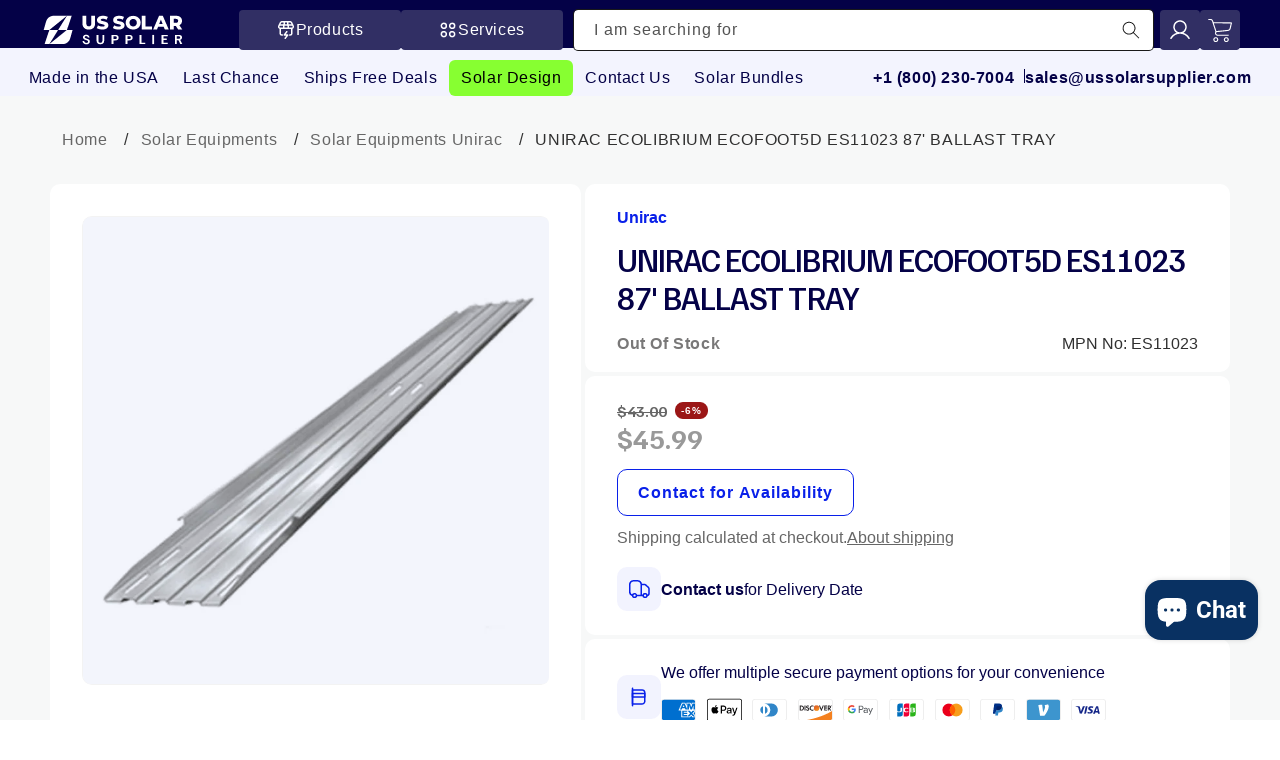

--- FILE ---
content_type: text/html; charset=utf-8
request_url: https://ussolarsupplier.com/products/unirac-ecolibrium-ecofoot5d-es11023-87-ballast-tray
body_size: 56759
content:
















<!doctype html>
<html class="no-js" lang="en">
  <head>

    <script type="text/javascript">
    (function(c,l,a,r,i,t,y){
        c[a]=c[a]||function(){(c[a].q=c[a].q||[]).push(arguments)};
        t=l.createElement(r);t.async=1;t.src="https://www.clarity.ms/tag/"+i;
        y=l.getElementsByTagName(r)[0];y.parentNode.insertBefore(t,y);
    })(window, document, "clarity", "script", "qjgvwwxys6");
</script>
    <style>

  #shopify-section-template--23814064308522__custom_new_brand_collection_banner_jzUhPQ {
    display: none;
  }
  body.page-title_holiday-solar-sale .product-grid__collection-subnavigation {
    display: none !important;
}

.header__menu-item[href="/pages/power-plan-solar-design"] {
  background-color: #87FF31;
  color: #000 !important;
  padding: 8px 12px;
  border-radius: 6px;
  animation: neonPulse 1.5s infinite alternate;
}


  a.header__menu-item[href="/collections/holiday-solar-sale"] {
  background-image: url("https://cdn.shopify.com/s/files/1/0566/3408/1340/files/Frame_1707481790_2.png?v=1764973547");
  background-size: cover;
  background-position: center;
  background-repeat: no-repeat;
  border-radius: 6px;
  padding: 10px 18px !important;
  color: #fff !important;
  display: inline-block;
  animation: breathing 3s ease-in-out infinite;
}

@keyframes breathing {
  0% {
    transform: scale(1);
    opacity: 1;
  }
  50% {
    transform: scale(1.05);
    opacity: 0.95;
  }
  100% {
    transform: scale(1);
    opacity: 1;
  }
}

.template-collection[href="/collections/holiday-solar-sale"] .product-grid__collection-subnavigation {
  display: none !important;
}

</style>
    


  

 
<meta charset="utf-8">
    <meta http-equiv="X-UA-Compatible" content="IE=edge">
    <meta name="viewport" content="width=device-width,initial-scale=1">
    <meta name="theme-color" content="">
    <link rel="canonical" href="https://ussolarsupplier.com/products/unirac-ecolibrium-ecofoot5d-es11023-87-ballast-tray">
    <link rel="preconnect" href="https://cdn.shopify.com" crossorigin>
    <link rel="icon" type="image/png" sizes="32x32" href="https://cdn.shopify.com/s/files/1/0566/3408/1340/files/favicon-32x32.png?v=1763561252">
<link rel="apple-touch-icon" sizes="180x180" href="https://cdn.shopify.com/s/files/1/0566/3408/1340/files/apple-icon-180x180.png?v=1763561252">
<link rel="icon" sizes="192x192" href="https://cdn.shopify.com/s/files/1/0566/3408/1340/files/web-app-manifest-192x192.png?v=1763561267">
<link rel="icon" sizes="512x512" href="https://cdn.shopify.com/s/files/1/0566/3408/1340/files/web-app-manifest-512x512.png?v=1763561267">
<link rel="manifest" href="//ussolarsupplier.com/cdn/shop/t/47/assets/site.webmanifest?v=77346855194717146571763561363">


    <link href="//ussolarsupplier.com/cdn/shop/t/47/assets/base.css?v=19220828304765755251768595516" rel="stylesheet" type="text/css" media="all" />
<link href="//ussolarsupplier.com/cdn/shop/t/47/assets/component-cart-confirmation-modal.css?v=105195942404839972161747939335" rel="stylesheet" type="text/css" media="all" />
<link rel="preload" href="https://ussolarsupplier.com/cdn/shopifycloud/portable-wallets/latest/accelerated-checkout-backwards-compat.css" as="style">


 


<script type="text/javascript">
_linkedin_partner_id = "7934905";
window._linkedin_data_partner_ids = window._linkedin_data_partner_ids || [];
window._linkedin_data_partner_ids.push(_linkedin_partner_id);
</script><script type="text/javascript">
(function(l) {
if (!l){window.lintrk = function(a,b){window.lintrk.q.push([a,b])};
window.lintrk.q=[]}
var s = document.getElementsByTagName("script")[0];
var b = document.createElement("script");
b.type = "text/javascript";b.async = true;
b.src = "https://snap.licdn.com/li.lms-analytics/insight.min.js";
s.parentNode.insertBefore(b, s);})(window.lintrk);
</script>
<noscript>
<img height="1" width="1" style="display:none;" alt="" src="https://px.ads.linkedin.com/collect/?pid=7934905&fmt=gif" />
</noscript>
    
    <script>
  document.addEventListener('DOMContentLoaded', function() {
    // Get the current collection handle from the page
    var collectionHandle = window.location.pathname.split('/')[2];

    // List of collections to show the div for
    var allowedCollections = ['solar-modules', 'solar-panels'];

    // Get the target div
    var targetDiv = document.getElementById('shopify-section-template--23814064308522__custom_new_brand_collection_banner_jzUhPQ');

    // Ensure the div is hidden by default
    if (targetDiv) {
      targetDiv.style.display = 'none';

      // Show the div if the current collection is in the allowed list
      if (allowedCollections.includes(collectionHandle)) {
        targetDiv.style.display = 'block';
      }
    }
  });
</script>
    <script>
  (function(w,d,t,r,u)
  {
    var f,n,i;
    w[u]=w[u]||[],f=function()
    {
      var o={ti:"97157171", enableAutoSpaTracking: true};
      o.q=w[u],w[u]=new UET(o),w[u].push("pageLoad")
    },
    n=d.createElement(t),n.src=r,n.async=1,n.onload=n.onreadystatechange=function()
    {
      var s=this.readyState;
      s&&s!=="loaded"&&s!=="complete"||(f(),n.onload=n.onreadystatechange=null)
    },
    i=d.getElementsByTagName(t)[0],i.parentNode.insertBefore(n,i)
  })
  (window,document,"script","//bat.bing.com/bat.js","uetq");
</script>




<link rel="icon" type="image/png" href="//ussolarsupplier.com/cdn/shop/files/Group_edc31bd6-bb8e-4ab1-84df-dd5ed9d3477e.png?crop=center&height=32&v=1692718397&width=32"><link rel="preconnect" href="https://fonts.shopifycdn.com" crossorigin><title>
      Unirac ES11023 Ecolibrium EcoFoot5D 87&quot; Ballast Tray.
 &ndash; US Solar Supplier
    </title>

    
      <meta name="description" content="Unirac ECOLIBRIUM ECOFOOT5D ES11023 Ballast Tray spans 87 feet and is designed to provide additional ballast weight and stability to solar panel installations.">
    

    

<meta property="og:site_name" content="US Solar Supplier">
<meta property="og:url" content="https://ussolarsupplier.com/products/unirac-ecolibrium-ecofoot5d-es11023-87-ballast-tray">
<meta property="og:title" content="Unirac ES11023 Ecolibrium EcoFoot5D 87&quot; Ballast Tray.">
<meta property="og:type" content="product">
<meta property="og:description" content="Unirac ECOLIBRIUM ECOFOOT5D ES11023 Ballast Tray spans 87 feet and is designed to provide additional ballast weight and stability to solar panel installations."><meta property="og:image" content="http://ussolarsupplier.com/cdn/shop/files/ES10488_fdc7c379-509b-4204-a3af-810e784c37f5.jpg?v=1687758734">
  <meta property="og:image:secure_url" content="https://ussolarsupplier.com/cdn/shop/files/ES10488_fdc7c379-509b-4204-a3af-810e784c37f5.jpg?v=1687758734">
  <meta property="og:image:width" content="800">
  <meta property="og:image:height" content="800"><meta property="og:price:amount" content="45.99">
  <meta property="og:price:currency" content="USD"><meta name="twitter:card" content="summary_large_image">
<meta name="twitter:title" content="Unirac ES11023 Ecolibrium EcoFoot5D 87&quot; Ballast Tray.">
<meta name="twitter:description" content="Unirac ECOLIBRIUM ECOFOOT5D ES11023 Ballast Tray spans 87 feet and is designed to provide additional ballast weight and stability to solar panel installations.">



    

    
    
    <script type="text/javascript">
      window || (window = {});
      window.custom_scripts || (window.custom_scripts = []);
    </script>
    
    
      
  <script>window.performance && window.performance.mark && window.performance.mark('shopify.content_for_header.start');</script><meta name="google-site-verification" content="Nhi398HwFC2PcCrtCwdnrbfJ4mEKjr7d8v6qL-siYek">
<meta name="google-site-verification" content="WBOUh8PPEWgSIrxxPR5ppefhFZSvfn1UttWZKEUts5E">
<meta name="google-site-verification" content="XDIUWdAv3ewjC3vC6CwugzJaMQf-76VgPsphm9lBMQU">
<meta id="shopify-digital-wallet" name="shopify-digital-wallet" content="/56634081340/digital_wallets/dialog">
<meta name="shopify-checkout-api-token" content="0cf2d30248efd070c966d4c5f7ac758c">
<meta id="in-context-paypal-metadata" data-shop-id="56634081340" data-venmo-supported="true" data-environment="production" data-locale="en_US" data-paypal-v4="true" data-currency="USD">
<link rel="alternate" type="application/json+oembed" href="https://ussolarsupplier.com/products/unirac-ecolibrium-ecofoot5d-es11023-87-ballast-tray.oembed">
<script async="async" src="/checkouts/internal/preloads.js?locale=en-US"></script>
<script id="shopify-features" type="application/json">{"accessToken":"0cf2d30248efd070c966d4c5f7ac758c","betas":["rich-media-storefront-analytics"],"domain":"ussolarsupplier.com","predictiveSearch":true,"shopId":56634081340,"locale":"en"}</script>
<script>var Shopify = Shopify || {};
Shopify.shop = "us-solar-supplier.myshopify.com";
Shopify.locale = "en";
Shopify.currency = {"active":"USD","rate":"1.0"};
Shopify.country = "US";
Shopify.theme = {"name":"us-solar-supplier\/main","id":176393814314,"schema_name":"Dawn","schema_version":"9.0.0","theme_store_id":null,"role":"main"};
Shopify.theme.handle = "null";
Shopify.theme.style = {"id":null,"handle":null};
Shopify.cdnHost = "ussolarsupplier.com/cdn";
Shopify.routes = Shopify.routes || {};
Shopify.routes.root = "/";</script>
<script type="module">!function(o){(o.Shopify=o.Shopify||{}).modules=!0}(window);</script>
<script>!function(o){function n(){var o=[];function n(){o.push(Array.prototype.slice.apply(arguments))}return n.q=o,n}var t=o.Shopify=o.Shopify||{};t.loadFeatures=n(),t.autoloadFeatures=n()}(window);</script>
<script id="shop-js-analytics" type="application/json">{"pageType":"product"}</script>
<script defer="defer" async type="module" src="//ussolarsupplier.com/cdn/shopifycloud/shop-js/modules/v2/client.init-shop-cart-sync_C5BV16lS.en.esm.js"></script>
<script defer="defer" async type="module" src="//ussolarsupplier.com/cdn/shopifycloud/shop-js/modules/v2/chunk.common_CygWptCX.esm.js"></script>
<script type="module">
  await import("//ussolarsupplier.com/cdn/shopifycloud/shop-js/modules/v2/client.init-shop-cart-sync_C5BV16lS.en.esm.js");
await import("//ussolarsupplier.com/cdn/shopifycloud/shop-js/modules/v2/chunk.common_CygWptCX.esm.js");

  window.Shopify.SignInWithShop?.initShopCartSync?.({"fedCMEnabled":true,"windoidEnabled":true});

</script>
<script>(function() {
  var isLoaded = false;
  function asyncLoad() {
    if (isLoaded) return;
    isLoaded = true;
    var urls = []; window.custom_scripts = ["https:\/\/cdn.recovermycart.com\/scripts\/keepcart\/CartJS.min.js?shop=us-solar-supplier.myshopify.com\u0026shop=us-solar-supplier.myshopify.com","https:\/\/scriptinserter.s3.amazonaws.com\/us-solar-supplier.myshopify.com\/c3f26fce3ad3d07afb38e42da87db7fb.js?shop=us-solar-supplier.myshopify.com","https:\/\/app.tncapp.com\/get_script\/fdd36b66e14e11eea527fee29e48b8df.js?v=354742\u0026shop=us-solar-supplier.myshopify.com","https:\/\/shopify-widget.route.com\/shopify.widget.js?shop=us-solar-supplier.myshopify.com","https:\/\/cdn.shopify.com\/s\/files\/1\/0566\/3408\/1340\/t\/43\/assets\/affirmShopify.js?v=1739201800\u0026shop=us-solar-supplier.myshopify.com","https:\/\/cdn.adtrace.ai\/facebook-track.js?shop=us-solar-supplier.myshopify.com","https:\/\/na.shgcdn3.com\/pixel-collector.js?shop=us-solar-supplier.myshopify.com","https:\/\/api-na1.hubapi.com\/scriptloader\/v1\/50593773.js?shop=us-solar-supplier.myshopify.com"];
    document.dispatchEvent(new CustomEvent("scripts_ready")); for (var i = 0; i < urls.length; i++) { return;
      var s = document.createElement('script');
      s.type = 'text/javascript';
      s.async = true;
      s.src = urls[i];
      var x = document.getElementsByTagName('script')[0];
      x.parentNode.insertBefore(s, x);
    }
  };
  asyncLoad(); if(window.attachEvent) {
    window.attachEvent('UserInteracted', asyncLoad);
  } else {
    document.addEventListener('UserInteracted', asyncLoad, false);
  }
})();</script>
<script id="__st">var __st={"a":56634081340,"offset":-18000,"reqid":"5c3b48bb-5f54-480c-9db5-2dfc01594d8a-1768724934","pageurl":"ussolarsupplier.com\/products\/unirac-ecolibrium-ecofoot5d-es11023-87-ballast-tray","u":"3d7bb48d78c2","p":"product","rtyp":"product","rid":8333777994026};</script>
<script>window.ShopifyPaypalV4VisibilityTracking = true;</script>
<script id="form-persister">!function(){'use strict';const t='contact',e='new_comment',n=[[t,t],['blogs',e],['comments',e],[t,'customer']],o='password',r='form_key',c=['recaptcha-v3-token','g-recaptcha-response','h-captcha-response',o],s=()=>{try{return window.sessionStorage}catch{return}},i='__shopify_v',u=t=>t.elements[r],a=function(){const t=[...n].map((([t,e])=>`form[action*='/${t}']:not([data-nocaptcha='true']) input[name='form_type'][value='${e}']`)).join(',');var e;return e=t,()=>e?[...document.querySelectorAll(e)].map((t=>t.form)):[]}();function m(t){const e=u(t);a().includes(t)&&(!e||!e.value)&&function(t){try{if(!s())return;!function(t){const e=s();if(!e)return;const n=u(t);if(!n)return;const o=n.value;o&&e.removeItem(o)}(t);const e=Array.from(Array(32),(()=>Math.random().toString(36)[2])).join('');!function(t,e){u(t)||t.append(Object.assign(document.createElement('input'),{type:'hidden',name:r})),t.elements[r].value=e}(t,e),function(t,e){const n=s();if(!n)return;const r=[...t.querySelectorAll(`input[type='${o}']`)].map((({name:t})=>t)),u=[...c,...r],a={};for(const[o,c]of new FormData(t).entries())u.includes(o)||(a[o]=c);n.setItem(e,JSON.stringify({[i]:1,action:t.action,data:a}))}(t,e)}catch(e){console.error('failed to persist form',e)}}(t)}const f=t=>{if('true'===t.dataset.persistBound)return;const e=function(t,e){const n=function(t){return'function'==typeof t.submit?t.submit:HTMLFormElement.prototype.submit}(t).bind(t);return function(){let t;return()=>{t||(t=!0,(()=>{try{e(),n()}catch(t){(t=>{console.error('form submit failed',t)})(t)}})(),setTimeout((()=>t=!1),250))}}()}(t,(()=>{m(t)}));!function(t,e){if('function'==typeof t.submit&&'function'==typeof e)try{t.submit=e}catch{}}(t,e),t.addEventListener('submit',(t=>{t.preventDefault(),e()})),t.dataset.persistBound='true'};!function(){function t(t){const e=(t=>{const e=t.target;return e instanceof HTMLFormElement?e:e&&e.form})(t);e&&m(e)}document.addEventListener('submit',t),document.addEventListener('DOMContentLoaded',(()=>{const e=a();for(const t of e)f(t);var n;n=document.body,new window.MutationObserver((t=>{for(const e of t)if('childList'===e.type&&e.addedNodes.length)for(const t of e.addedNodes)1===t.nodeType&&'FORM'===t.tagName&&a().includes(t)&&f(t)})).observe(n,{childList:!0,subtree:!0,attributes:!1}),document.removeEventListener('submit',t)}))}()}();</script>
<script integrity="sha256-4kQ18oKyAcykRKYeNunJcIwy7WH5gtpwJnB7kiuLZ1E=" data-source-attribution="shopify.loadfeatures" defer="defer" src="//ussolarsupplier.com/cdn/shopifycloud/storefront/assets/storefront/load_feature-a0a9edcb.js" crossorigin="anonymous"></script>
<script data-source-attribution="shopify.dynamic_checkout.dynamic.init">var Shopify=Shopify||{};Shopify.PaymentButton=Shopify.PaymentButton||{isStorefrontPortableWallets:!0,init:function(){window.Shopify.PaymentButton.init=function(){};var t=document.createElement("script");t.src="https://ussolarsupplier.com/cdn/shopifycloud/portable-wallets/latest/portable-wallets.en.js",t.type="module",document.head.appendChild(t)}};
</script>
<script data-source-attribution="shopify.dynamic_checkout.buyer_consent">
  function portableWalletsHideBuyerConsent(e){var t=document.getElementById("shopify-buyer-consent"),n=document.getElementById("shopify-subscription-policy-button");t&&n&&(t.classList.add("hidden"),t.setAttribute("aria-hidden","true"),n.removeEventListener("click",e))}function portableWalletsShowBuyerConsent(e){var t=document.getElementById("shopify-buyer-consent"),n=document.getElementById("shopify-subscription-policy-button");t&&n&&(t.classList.remove("hidden"),t.removeAttribute("aria-hidden"),n.addEventListener("click",e))}window.Shopify?.PaymentButton&&(window.Shopify.PaymentButton.hideBuyerConsent=portableWalletsHideBuyerConsent,window.Shopify.PaymentButton.showBuyerConsent=portableWalletsShowBuyerConsent);
</script>
<script data-source-attribution="shopify.dynamic_checkout.cart.bootstrap">document.addEventListener("DOMContentLoaded",(function(){function t(){return document.querySelector("shopify-accelerated-checkout-cart, shopify-accelerated-checkout")}if(t())Shopify.PaymentButton.init();else{new MutationObserver((function(e,n){t()&&(Shopify.PaymentButton.init(),n.disconnect())})).observe(document.body,{childList:!0,subtree:!0})}}));
</script>
<link id="shopify-accelerated-checkout-styles" rel="stylesheet" media="screen" href="https://ussolarsupplier.com/cdn/shopifycloud/portable-wallets/latest/accelerated-checkout-backwards-compat.css" crossorigin="anonymous">
<style id="shopify-accelerated-checkout-cart">
        #shopify-buyer-consent {
  margin-top: 1em;
  display: inline-block;
  width: 100%;
}

#shopify-buyer-consent.hidden {
  display: none;
}

#shopify-subscription-policy-button {
  background: none;
  border: none;
  padding: 0;
  text-decoration: underline;
  font-size: inherit;
  cursor: pointer;
}

#shopify-subscription-policy-button::before {
  box-shadow: none;
}

      </style>

<script>window.performance && window.performance.mark && window.performance.mark('shopify.content_for_header.end');</script>
  





  <script type="text/javascript">
    
      window.__shgMoneyFormat = window.__shgMoneyFormat || {"USD":{"currency":"USD","currency_symbol":"$","currency_symbol_location":"left","decimal_places":2,"decimal_separator":".","thousands_separator":","}};
    
    window.__shgCurrentCurrencyCode = window.__shgCurrentCurrencyCode || {
      currency: "USD",
      currency_symbol: "$",
      decimal_separator: ".",
      thousands_separator: ",",
      decimal_places: 2,
      currency_symbol_location: "left"
    };
  </script>



    


    <style data-shopify>
      @font-face {
  font-family: Roboto;
  font-weight: 400;
  font-style: normal;
  font-display: swap;
  src: url("//ussolarsupplier.com/cdn/fonts/roboto/roboto_n4.2019d890f07b1852f56ce63ba45b2db45d852cba.woff2") format("woff2"),
       url("//ussolarsupplier.com/cdn/fonts/roboto/roboto_n4.238690e0007583582327135619c5f7971652fa9d.woff") format("woff");
}

      @font-face {
  font-family: Roboto;
  font-weight: 700;
  font-style: normal;
  font-display: swap;
  src: url("//ussolarsupplier.com/cdn/fonts/roboto/roboto_n7.f38007a10afbbde8976c4056bfe890710d51dec2.woff2") format("woff2"),
       url("//ussolarsupplier.com/cdn/fonts/roboto/roboto_n7.94bfdd3e80c7be00e128703d245c207769d763f9.woff") format("woff");
}

      @font-face {
  font-family: Roboto;
  font-weight: 400;
  font-style: italic;
  font-display: swap;
  src: url("//ussolarsupplier.com/cdn/fonts/roboto/roboto_i4.57ce898ccda22ee84f49e6b57ae302250655e2d4.woff2") format("woff2"),
       url("//ussolarsupplier.com/cdn/fonts/roboto/roboto_i4.b21f3bd061cbcb83b824ae8c7671a82587b264bf.woff") format("woff");
}

      @font-face {
  font-family: Roboto;
  font-weight: 700;
  font-style: italic;
  font-display: swap;
  src: url("//ussolarsupplier.com/cdn/fonts/roboto/roboto_i7.7ccaf9410746f2c53340607c42c43f90a9005937.woff2") format("woff2"),
       url("//ussolarsupplier.com/cdn/fonts/roboto/roboto_i7.49ec21cdd7148292bffea74c62c0df6e93551516.woff") format("woff");
}

      @font-face {
  font-family: Roboto;
  font-weight: 500;
  font-style: normal;
  font-display: swap;
  src: url("//ussolarsupplier.com/cdn/fonts/roboto/roboto_n5.250d51708d76acbac296b0e21ede8f81de4e37aa.woff2") format("woff2"),
       url("//ussolarsupplier.com/cdn/fonts/roboto/roboto_n5.535e8c56f4cbbdea416167af50ab0ff1360a3949.woff") format("woff");
}


      :root {
        --header-height: 105px;
        
        --font-title: "Familjen Grotesk", sans-serif;
        --font-text: "Arial", sans-serif;
        --font-body-family: "Arial", sans-serif;
        --font-body-style: normal;
        --font-body-weight: 400;
        --font-body-weight-bold: 700;

        --font-heading-family: "Arial", sans-serif;
        --font-heading-family: "Arial", sans-serif;
        --font-heading-style: normal;
        --font-heading-weight: 500;

        --font-body-scale: 1.0;
        --font-heading-scale: 1.0;

        --color-base-text: 25, 25, 25;
        --color-shadow: 25, 25, 25;
        --color-base-background-1: 255, 255, 255;
        --color-base-background-2: 247, 248, 248;
        --color-base-background-3: 36, 94, 186;
        --color-base-solid-button-labels: 255, 255, 255;
        --color-base-outline-button-labels: 25, 25, 25;
        --color-base-accent-1: 25, 25, 25;
        --color-base-accent-2: 142, 207, 102;
        --payment-terms-background-color: #ffffff;

        --color-main-black: 25, 25, 25;
        --color-main-white: 255, 255, 255;
        --color-main-blue: 9, 32, 233;
        --color-dark-blue: 4, 1, 71;
        --color-main-grey: 216, 222, 221;
        --color-background-grey: 250, 250, 250;
        --color-main-purple: 205, 210, 249;
        --color-main-green: 165, 252, 91;
        --color-light-green: 198, 253, 146;


        --gradient-base-background-1: #f7f8f8;
        --gradient-base-background-2: #f7f8f8;
        --gradient-base-accent-1: #191919;
        --gradient-base-accent-2: #8ecf66;

        --media-padding: px;
        --media-border-opacity: 0.05;
        --media-border-width: 1px;
        --media-radius: 10px;
        --media-shadow-opacity: 0.0;
        --media-shadow-horizontal-offset: 0px;
        --media-shadow-vertical-offset: 4px;
        --media-shadow-blur-radius: 5px;
        --media-shadow-visible: 0;

        --page-width: 169rem;
        --page-width-margin: 0rem;

        --product-card-image-padding: 0.0rem;
        --product-card-corner-radius: 2.0rem;
        --product-card-text-alignment: center;
        --product-card-border-width: 0.0rem;
        --product-card-border-opacity: 0.1;
        --product-card-shadow-opacity: 0.0;
        --product-card-shadow-visible: 0;
        --product-card-shadow-horizontal-offset: 0.0rem;
        --product-card-shadow-vertical-offset: 0.4rem;
        --product-card-shadow-blur-radius: 0.5rem;

        --collection-card-image-padding: 0.0rem;
        --collection-card-corner-radius: 0.0rem;
        --collection-card-text-alignment: center;
        --collection-card-border-width: 0.0rem;
        --collection-card-border-opacity: 0.1;
        --collection-card-shadow-opacity: 0.0;
        --collection-card-shadow-visible: 0;
        --collection-card-shadow-horizontal-offset: 0.0rem;
        --collection-card-shadow-vertical-offset: 0.4rem;
        --collection-card-shadow-blur-radius: 0.5rem;

        --blog-card-image-padding: 0.0rem;
        --blog-card-corner-radius: 0.0rem;
        --blog-card-text-alignment: left;
        --blog-card-border-width: 0.0rem;
        --blog-card-border-opacity: 0.1;
        --blog-card-shadow-opacity: 0.0;
        --blog-card-shadow-visible: 0;
        --blog-card-shadow-horizontal-offset: 0.0rem;
        --blog-card-shadow-vertical-offset: 0.4rem;
        --blog-card-shadow-blur-radius: 0.5rem;

        --badge-corner-radius: 4.0rem;

        --popup-border-width: 1px;
        --popup-border-opacity: 0.1;
        --popup-corner-radius: 0px;
        --popup-shadow-opacity: 0.0;
        --popup-shadow-horizontal-offset: 0px;
        --popup-shadow-vertical-offset: 4px;
        --popup-shadow-blur-radius: 5px;

        --drawer-border-width: 1px;
        --drawer-border-opacity: 0.1;
        --drawer-shadow-opacity: 0.0;
        --drawer-shadow-horizontal-offset: 0px;
        --drawer-shadow-vertical-offset: 4px;
        --drawer-shadow-blur-radius: 5px;

        --spacing-sections-desktop: 0px;
        --spacing-sections-mobile: 0px;

        --grid-desktop-vertical-spacing: 24px;
        --grid-desktop-horizontal-spacing: 24px;
        --grid-mobile-vertical-spacing: 12px;
        --grid-mobile-horizontal-spacing: 12px;

        --text-boxes-border-opacity: 0.1;
        --text-boxes-border-width: 0px;
        --text-boxes-radius: 0px;
        --text-boxes-shadow-opacity: 0.0;
        --text-boxes-shadow-visible: 0;
        --text-boxes-shadow-horizontal-offset: 0px;
        --text-boxes-shadow-vertical-offset: 4px;
        --text-boxes-shadow-blur-radius: 5px;

        --buttons-radius: 4px;
        --buttons-radius-outset: 5px;
        --buttons-border-width: 1px;
        --buttons-border-opacity: 1.0;
        --buttons-shadow-opacity: 0.0;
        --buttons-shadow-visible: 0;
        --buttons-shadow-horizontal-offset: 0px;
        --buttons-shadow-vertical-offset: 4px;
        --buttons-shadow-blur-radius: 5px;
        --buttons-border-offset: 0.3px;

        --inputs-radius: 4px;
        --inputs-border-width: 1px;
        --inputs-border-opacity: 1.0;
        --inputs-shadow-opacity: 0.0;
        --inputs-shadow-horizontal-offset: 0px;
        --inputs-margin-offset: 0px;
        --inputs-shadow-vertical-offset: 4px;
        --inputs-shadow-blur-radius: 0px;
        --inputs-radius-outset: 5px;

        --variant-pills-radius: 40px;
        --variant-pills-border-width: 1px;
        --variant-pills-border-opacity: 0.55;
        --variant-pills-shadow-opacity: 0.0;
        --variant-pills-shadow-horizontal-offset: 0px;
        --variant-pills-shadow-vertical-offset: 4px;
        --variant-pills-shadow-blur-radius: 5px;

        --sm: 576px;
      }

      *,
      *::before,
      *::after {
        box-sizing: inherit;
      }

      html {
        box-sizing: border-box;
        font-size: calc(var(--font-body-scale) * 62.5%);
        height: 100%;
      }

      body {
        display: grid;
        grid-template-rows: auto auto 1fr auto;
        grid-template-columns: 100%;
        min-height: 100%;
        margin: 0;
        font-size: 1.5rem;
        letter-spacing: 0.06rem;
        line-height: calc(1 + 0.8 / var(--font-body-scale));
        font-family: var(--font-body-family);
        font-style: var(--font-body-style);
        font-weight: var(--font-body-weight);
      }

      @media screen and (max-width: 889px) {
        :root {
          --header-height: 100px;
        }
      }

      @media screen and (min-width: 750px) {
        body {
          font-size: 1.6rem;
        }
      }

    
    </style>
    <link href="//ussolarsupplier.com/cdn/shop/t/47/assets/base.css?v=19220828304765755251768595516" rel="stylesheet" type="text/css" media="all" />
<link rel="stylesheet" href="//ussolarsupplier.com/cdn/shop/t/47/assets/component-predictive-search.css?v=72366417666802258901743604346" media="print" onload="this.media='all'"><link rel="preload" as="font" href="//ussolarsupplier.com/cdn/fonts/roboto/roboto_n4.2019d890f07b1852f56ce63ba45b2db45d852cba.woff2" type="font/woff2" crossorigin><link rel="preload" as="font" href="//ussolarsupplier.com/cdn/fonts/roboto/roboto_n5.250d51708d76acbac296b0e21ede8f81de4e37aa.woff2" type="font/woff2" crossorigin>


    <script>document.documentElement.className = document.documentElement.className.replace('no-js', 'js');
    if (Shopify.designMode) {
      document.documentElement.classList.add('shopify-design-mode');
    }
    </script>
    

    

<script type="text/javascript">
  
    window.SHG_CUSTOMER = null;
  
</script>








    <script src="//ussolarsupplier.com/cdn/shop/t/47/assets/constants.js?v=95358004781563950421743604346" defer="defer"></script>
    <script src="//ussolarsupplier.com/cdn/shop/t/47/assets/pubsub.js?v=2921868252632587581743604346" defer="defer"></script>
    <script src="//ussolarsupplier.com/cdn/shop/t/47/assets/global.js?v=77299408702373837851761324333" defer="defer"></script>
    <script src="//ussolarsupplier.com/cdn/shop/t/47/assets/load-more.js?v=182018529035202844691743604346" defer="defer"></script>
    <script src="//ussolarsupplier.com/cdn/shop/t/47/assets/custom-collapsable-cells.js?v=146020293474656434201743604347" defer="defer"></script>

    <!-- "snippets/bookthatapp-widgets.liquid" was not rendered, the associated app was uninstalled -->

    <script>(function(w,d,t,r,u){var f,n,i;w[u]=w[u]||[],f=function(){var o={ti:"97157171", enableAutoSpaTracking: true};o.q=w[u],w[u]=new UET(o),w[u].push("pageLoad")},n=d.createElement(t),n.src=r,n.async=1,n.onload=n.onreadystatechange=function(){var s=this.readyState;s&&s!=="loaded"&&s!=="complete"||(f(),n.onload=n.onreadystatechange=null)},i=d.getElementsByTagName(t)[0],i.parentNode.insertBefore(n,i)})(window,document,"script","//bat.bing.com/bat.js","uetq");</script>

    
  

<!-- BEGIN app block: shopify://apps/pagefly-page-builder/blocks/app-embed/83e179f7-59a0-4589-8c66-c0dddf959200 -->

<!-- BEGIN app snippet: pagefly-cro-ab-testing-main -->







<script>
  ;(function () {
    const url = new URL(window.location)
    const viewParam = url.searchParams.get('view')
    if (viewParam && viewParam.includes('variant-pf-')) {
      url.searchParams.set('pf_v', viewParam)
      url.searchParams.delete('view')
      window.history.replaceState({}, '', url)
    }
  })()
</script>



<script type='module'>
  
  window.PAGEFLY_CRO = window.PAGEFLY_CRO || {}

  window.PAGEFLY_CRO['data_debug'] = {
    original_template_suffix: "all_products",
    allow_ab_test: false,
    ab_test_start_time: 0,
    ab_test_end_time: 0,
    today_date_time: 1768724935000,
  }
  window.PAGEFLY_CRO['GA4'] = { enabled: false}
</script>

<!-- END app snippet -->








  <script src='https://cdn.shopify.com/extensions/019bb4f9-aed6-78a3-be91-e9d44663e6bf/pagefly-page-builder-215/assets/pagefly-helper.js' defer='defer'></script>

  <script src='https://cdn.shopify.com/extensions/019bb4f9-aed6-78a3-be91-e9d44663e6bf/pagefly-page-builder-215/assets/pagefly-general-helper.js' defer='defer'></script>

  <script src='https://cdn.shopify.com/extensions/019bb4f9-aed6-78a3-be91-e9d44663e6bf/pagefly-page-builder-215/assets/pagefly-snap-slider.js' defer='defer'></script>

  <script src='https://cdn.shopify.com/extensions/019bb4f9-aed6-78a3-be91-e9d44663e6bf/pagefly-page-builder-215/assets/pagefly-slideshow-v3.js' defer='defer'></script>

  <script src='https://cdn.shopify.com/extensions/019bb4f9-aed6-78a3-be91-e9d44663e6bf/pagefly-page-builder-215/assets/pagefly-slideshow-v4.js' defer='defer'></script>

  <script src='https://cdn.shopify.com/extensions/019bb4f9-aed6-78a3-be91-e9d44663e6bf/pagefly-page-builder-215/assets/pagefly-glider.js' defer='defer'></script>

  <script src='https://cdn.shopify.com/extensions/019bb4f9-aed6-78a3-be91-e9d44663e6bf/pagefly-page-builder-215/assets/pagefly-slideshow-v1-v2.js' defer='defer'></script>

  <script src='https://cdn.shopify.com/extensions/019bb4f9-aed6-78a3-be91-e9d44663e6bf/pagefly-page-builder-215/assets/pagefly-product-media.js' defer='defer'></script>

  <script src='https://cdn.shopify.com/extensions/019bb4f9-aed6-78a3-be91-e9d44663e6bf/pagefly-page-builder-215/assets/pagefly-product.js' defer='defer'></script>


<script id='pagefly-helper-data' type='application/json'>
  {
    "page_optimization": {
      "assets_prefetching": false
    },
    "elements_asset_mapper": {
      "Accordion": "https://cdn.shopify.com/extensions/019bb4f9-aed6-78a3-be91-e9d44663e6bf/pagefly-page-builder-215/assets/pagefly-accordion.js",
      "Accordion3": "https://cdn.shopify.com/extensions/019bb4f9-aed6-78a3-be91-e9d44663e6bf/pagefly-page-builder-215/assets/pagefly-accordion3.js",
      "CountDown": "https://cdn.shopify.com/extensions/019bb4f9-aed6-78a3-be91-e9d44663e6bf/pagefly-page-builder-215/assets/pagefly-countdown.js",
      "GMap1": "https://cdn.shopify.com/extensions/019bb4f9-aed6-78a3-be91-e9d44663e6bf/pagefly-page-builder-215/assets/pagefly-gmap.js",
      "GMap2": "https://cdn.shopify.com/extensions/019bb4f9-aed6-78a3-be91-e9d44663e6bf/pagefly-page-builder-215/assets/pagefly-gmap.js",
      "GMapBasicV2": "https://cdn.shopify.com/extensions/019bb4f9-aed6-78a3-be91-e9d44663e6bf/pagefly-page-builder-215/assets/pagefly-gmap.js",
      "GMapAdvancedV2": "https://cdn.shopify.com/extensions/019bb4f9-aed6-78a3-be91-e9d44663e6bf/pagefly-page-builder-215/assets/pagefly-gmap.js",
      "HTML.Video": "https://cdn.shopify.com/extensions/019bb4f9-aed6-78a3-be91-e9d44663e6bf/pagefly-page-builder-215/assets/pagefly-htmlvideo.js",
      "HTML.Video2": "https://cdn.shopify.com/extensions/019bb4f9-aed6-78a3-be91-e9d44663e6bf/pagefly-page-builder-215/assets/pagefly-htmlvideo2.js",
      "HTML.Video3": "https://cdn.shopify.com/extensions/019bb4f9-aed6-78a3-be91-e9d44663e6bf/pagefly-page-builder-215/assets/pagefly-htmlvideo2.js",
      "BackgroundVideo": "https://cdn.shopify.com/extensions/019bb4f9-aed6-78a3-be91-e9d44663e6bf/pagefly-page-builder-215/assets/pagefly-htmlvideo2.js",
      "Instagram": "https://cdn.shopify.com/extensions/019bb4f9-aed6-78a3-be91-e9d44663e6bf/pagefly-page-builder-215/assets/pagefly-instagram.js",
      "Instagram2": "https://cdn.shopify.com/extensions/019bb4f9-aed6-78a3-be91-e9d44663e6bf/pagefly-page-builder-215/assets/pagefly-instagram.js",
      "Insta3": "https://cdn.shopify.com/extensions/019bb4f9-aed6-78a3-be91-e9d44663e6bf/pagefly-page-builder-215/assets/pagefly-instagram3.js",
      "Tabs": "https://cdn.shopify.com/extensions/019bb4f9-aed6-78a3-be91-e9d44663e6bf/pagefly-page-builder-215/assets/pagefly-tab.js",
      "Tabs3": "https://cdn.shopify.com/extensions/019bb4f9-aed6-78a3-be91-e9d44663e6bf/pagefly-page-builder-215/assets/pagefly-tab3.js",
      "ProductBox": "https://cdn.shopify.com/extensions/019bb4f9-aed6-78a3-be91-e9d44663e6bf/pagefly-page-builder-215/assets/pagefly-cart.js",
      "FBPageBox2": "https://cdn.shopify.com/extensions/019bb4f9-aed6-78a3-be91-e9d44663e6bf/pagefly-page-builder-215/assets/pagefly-facebook.js",
      "FBLikeButton2": "https://cdn.shopify.com/extensions/019bb4f9-aed6-78a3-be91-e9d44663e6bf/pagefly-page-builder-215/assets/pagefly-facebook.js",
      "TwitterFeed2": "https://cdn.shopify.com/extensions/019bb4f9-aed6-78a3-be91-e9d44663e6bf/pagefly-page-builder-215/assets/pagefly-twitter.js",
      "Paragraph4": "https://cdn.shopify.com/extensions/019bb4f9-aed6-78a3-be91-e9d44663e6bf/pagefly-page-builder-215/assets/pagefly-paragraph4.js",

      "AliReviews": "https://cdn.shopify.com/extensions/019bb4f9-aed6-78a3-be91-e9d44663e6bf/pagefly-page-builder-215/assets/pagefly-3rd-elements.js",
      "BackInStock": "https://cdn.shopify.com/extensions/019bb4f9-aed6-78a3-be91-e9d44663e6bf/pagefly-page-builder-215/assets/pagefly-3rd-elements.js",
      "GloboBackInStock": "https://cdn.shopify.com/extensions/019bb4f9-aed6-78a3-be91-e9d44663e6bf/pagefly-page-builder-215/assets/pagefly-3rd-elements.js",
      "GrowaveWishlist": "https://cdn.shopify.com/extensions/019bb4f9-aed6-78a3-be91-e9d44663e6bf/pagefly-page-builder-215/assets/pagefly-3rd-elements.js",
      "InfiniteOptionsShopPad": "https://cdn.shopify.com/extensions/019bb4f9-aed6-78a3-be91-e9d44663e6bf/pagefly-page-builder-215/assets/pagefly-3rd-elements.js",
      "InkybayProductPersonalizer": "https://cdn.shopify.com/extensions/019bb4f9-aed6-78a3-be91-e9d44663e6bf/pagefly-page-builder-215/assets/pagefly-3rd-elements.js",
      "LimeSpot": "https://cdn.shopify.com/extensions/019bb4f9-aed6-78a3-be91-e9d44663e6bf/pagefly-page-builder-215/assets/pagefly-3rd-elements.js",
      "Loox": "https://cdn.shopify.com/extensions/019bb4f9-aed6-78a3-be91-e9d44663e6bf/pagefly-page-builder-215/assets/pagefly-3rd-elements.js",
      "Opinew": "https://cdn.shopify.com/extensions/019bb4f9-aed6-78a3-be91-e9d44663e6bf/pagefly-page-builder-215/assets/pagefly-3rd-elements.js",
      "Powr": "https://cdn.shopify.com/extensions/019bb4f9-aed6-78a3-be91-e9d44663e6bf/pagefly-page-builder-215/assets/pagefly-3rd-elements.js",
      "ProductReviews": "https://cdn.shopify.com/extensions/019bb4f9-aed6-78a3-be91-e9d44663e6bf/pagefly-page-builder-215/assets/pagefly-3rd-elements.js",
      "PushOwl": "https://cdn.shopify.com/extensions/019bb4f9-aed6-78a3-be91-e9d44663e6bf/pagefly-page-builder-215/assets/pagefly-3rd-elements.js",
      "ReCharge": "https://cdn.shopify.com/extensions/019bb4f9-aed6-78a3-be91-e9d44663e6bf/pagefly-page-builder-215/assets/pagefly-3rd-elements.js",
      "Rivyo": "https://cdn.shopify.com/extensions/019bb4f9-aed6-78a3-be91-e9d44663e6bf/pagefly-page-builder-215/assets/pagefly-3rd-elements.js",
      "TrackingMore": "https://cdn.shopify.com/extensions/019bb4f9-aed6-78a3-be91-e9d44663e6bf/pagefly-page-builder-215/assets/pagefly-3rd-elements.js",
      "Vitals": "https://cdn.shopify.com/extensions/019bb4f9-aed6-78a3-be91-e9d44663e6bf/pagefly-page-builder-215/assets/pagefly-3rd-elements.js",
      "Wiser": "https://cdn.shopify.com/extensions/019bb4f9-aed6-78a3-be91-e9d44663e6bf/pagefly-page-builder-215/assets/pagefly-3rd-elements.js"
    },
    "custom_elements_mapper": {
      "pf-click-action-element": "https://cdn.shopify.com/extensions/019bb4f9-aed6-78a3-be91-e9d44663e6bf/pagefly-page-builder-215/assets/pagefly-click-action-element.js",
      "pf-dialog-element": "https://cdn.shopify.com/extensions/019bb4f9-aed6-78a3-be91-e9d44663e6bf/pagefly-page-builder-215/assets/pagefly-dialog-element.js"
    }
  }
</script>


<!-- END app block --><!-- BEGIN app block: shopify://apps/klaviyo-email-marketing-sms/blocks/klaviyo-onsite-embed/2632fe16-c075-4321-a88b-50b567f42507 -->












  <script async src="https://static.klaviyo.com/onsite/js/UqjwKf/klaviyo.js?company_id=UqjwKf"></script>
  <script>!function(){if(!window.klaviyo){window._klOnsite=window._klOnsite||[];try{window.klaviyo=new Proxy({},{get:function(n,i){return"push"===i?function(){var n;(n=window._klOnsite).push.apply(n,arguments)}:function(){for(var n=arguments.length,o=new Array(n),w=0;w<n;w++)o[w]=arguments[w];var t="function"==typeof o[o.length-1]?o.pop():void 0,e=new Promise((function(n){window._klOnsite.push([i].concat(o,[function(i){t&&t(i),n(i)}]))}));return e}}})}catch(n){window.klaviyo=window.klaviyo||[],window.klaviyo.push=function(){var n;(n=window._klOnsite).push.apply(n,arguments)}}}}();</script>

  
    <script id="viewed_product">
      if (item == null) {
        var _learnq = _learnq || [];

        var MetafieldReviews = null
        var MetafieldYotpoRating = null
        var MetafieldYotpoCount = null
        var MetafieldLooxRating = null
        var MetafieldLooxCount = null
        var okendoProduct = null
        var okendoProductReviewCount = null
        var okendoProductReviewAverageValue = null
        try {
          // The following fields are used for Customer Hub recently viewed in order to add reviews.
          // This information is not part of __kla_viewed. Instead, it is part of __kla_viewed_reviewed_items
          MetafieldReviews = {};
          MetafieldYotpoRating = null
          MetafieldYotpoCount = null
          MetafieldLooxRating = null
          MetafieldLooxCount = null

          okendoProduct = null
          // If the okendo metafield is not legacy, it will error, which then requires the new json formatted data
          if (okendoProduct && 'error' in okendoProduct) {
            okendoProduct = null
          }
          okendoProductReviewCount = okendoProduct ? okendoProduct.reviewCount : null
          okendoProductReviewAverageValue = okendoProduct ? okendoProduct.reviewAverageValue : null
        } catch (error) {
          console.error('Error in Klaviyo onsite reviews tracking:', error);
        }

        var item = {
          Name: "UNIRAC ECOLIBRIUM ECOFOOT5D ES11023 87' BALLAST TRAY",
          ProductID: 8333777994026,
          Categories: ["All Products","L Foot","Racking Accessories","Smart Products Filter Index - Do not delete","Solar Energy Equipment: Cables, Optimizers, Connectors \u0026 Smart Meters","Solar Equipment","Solar Equipment 2","Unirac"],
          ImageURL: "https://ussolarsupplier.com/cdn/shop/files/ES10488_fdc7c379-509b-4204-a3af-810e784c37f5_grande.jpg?v=1687758734",
          URL: "https://ussolarsupplier.com/products/unirac-ecolibrium-ecofoot5d-es11023-87-ballast-tray",
          Brand: "Unirac",
          Price: "$45.99",
          Value: "45.99",
          CompareAtPrice: "$43.00"
        };
        _learnq.push(['track', 'Viewed Product', item]);
        _learnq.push(['trackViewedItem', {
          Title: item.Name,
          ItemId: item.ProductID,
          Categories: item.Categories,
          ImageUrl: item.ImageURL,
          Url: item.URL,
          Metadata: {
            Brand: item.Brand,
            Price: item.Price,
            Value: item.Value,
            CompareAtPrice: item.CompareAtPrice
          },
          metafields:{
            reviews: MetafieldReviews,
            yotpo:{
              rating: MetafieldYotpoRating,
              count: MetafieldYotpoCount,
            },
            loox:{
              rating: MetafieldLooxRating,
              count: MetafieldLooxCount,
            },
            okendo: {
              rating: okendoProductReviewAverageValue,
              count: okendoProductReviewCount,
            }
          }
        }]);
      }
    </script>
  




  <script>
    window.klaviyoReviewsProductDesignMode = false
  </script>



  <!-- BEGIN app snippet: customer-hub-data --><script>
  if (!window.customerHub) {
    window.customerHub = {};
  }
  window.customerHub.storefrontRoutes = {
    login: "/account/login?return_url=%2F%23k-hub",
    register: "/account/register?return_url=%2F%23k-hub",
    logout: "/account/logout",
    profile: "/account",
    addresses: "/account/addresses",
  };
  
  window.customerHub.userId = null;
  
  window.customerHub.storeDomain = "us-solar-supplier.myshopify.com";

  
    window.customerHub.activeProduct = {
      name: "UNIRAC ECOLIBRIUM ECOFOOT5D ES11023 87' BALLAST TRAY",
      category: null,
      imageUrl: "https://ussolarsupplier.com/cdn/shop/files/ES10488_fdc7c379-509b-4204-a3af-810e784c37f5_grande.jpg?v=1687758734",
      id: "8333777994026",
      link: "https://ussolarsupplier.com/products/unirac-ecolibrium-ecofoot5d-es11023-87-ballast-tray",
      variants: [
        
          {
            id: "45256138981674",
            
            imageUrl: null,
            
            price: "4599",
            currency: "USD",
            availableForSale: false,
            title: "Default Title",
          },
        
      ],
    };
    window.customerHub.activeProduct.variants.forEach((variant) => {
        
        variant.price = `${variant.price.slice(0, -2)}.${variant.price.slice(-2)}`;
    });
  

  
    window.customerHub.storeLocale = {
        currentLanguage: 'en',
        currentCountry: 'US',
        availableLanguages: [
          
            {
              iso_code: 'en',
              endonym_name: 'English'
            }
          
        ],
        availableCountries: [
          
            {
              iso_code: 'US',
              name: 'United States',
              currency_code: 'USD'
            }
          
        ]
    };
  
</script>
<!-- END app snippet -->





<!-- END app block --><!-- BEGIN app block: shopify://apps/sitemap-html-xml-robots-txt/blocks/app-embed/0bffc67a-7a81-4980-bd53-34bba4ce4a7c -->

  <!-- Header Code Container -->
  <div id="HeaderCodeContainer"></div>

<script>
  (function() {
    var finalCodShopDomain = 'us-solar-supplier.myshopify.com';
    var finalCodePageType = 'product';
    
    var finalCodeAllHeaderCode = ''; 
    var finalCodeAllBodyCode = ''; 
    var finalCodeAllFooterCode = ''; 

    async function injectFinalCode() {
      try {
        const response = await fetch(`/apps/final-code/code?shop=${finalCodShopDomain}`, {
          method: "GET",
          headers: { "Content-Type": "application/json" }
        }); 
        
        if (!response.ok) return;
        
        const data = await response.json(); 
        
        if (Array.isArray(data.code)) {
          data.code.forEach((code) => {
            const { headerCode, bodyCode, footerCode, pageOptions, isDisabled } = code;
            
            // Check if code should run on this page type
            let isAllowed = true;
            if (pageOptions && pageOptions.length > 0) {
              isAllowed = pageOptions.includes(finalCodePageType);
            }

            if (isAllowed && !isDisabled) {
              if (headerCode) finalCodeAllHeaderCode += headerCode;
              if (bodyCode) finalCodeAllBodyCode += bodyCode;
              if (footerCode) finalCodeAllFooterCode += footerCode;
            }
          });
        }

        // 1. Inject Header Code (We are already in Head, so append to current container or head)
        const headerContainer = document.getElementById("HeaderCodeContainer");
        if (headerContainer && finalCodeAllHeaderCode) {
          headerContainer.innerHTML = finalCodeAllHeaderCode;
        }

        // 2. Inject Body Code (Create container at start of body if needed, or append)
        // Usually Body code is top of body, Footer is bottom.
        if (finalCodeAllBodyCode) {
          let bodyContainer = document.getElementById("FinalCodeBodyContainer");
          if (!bodyContainer) {
            bodyContainer = document.createElement("div");
            bodyContainer.id = "FinalCodeBodyContainer";
            // Prepend to body
            document.body.insertBefore(bodyContainer, document.body.firstChild);
          }
          bodyContainer.innerHTML = finalCodeAllBodyCode;
        }

        // 3. Inject Footer Code
        if (finalCodeAllFooterCode) {
          let footerContainer = document.getElementById("FinalCodeFooterContainer");
          if (!footerContainer) {
            footerContainer = document.createElement("div");
            footerContainer.id = "FinalCodeFooterContainer";
            // Append to body
            document.body.appendChild(footerContainer);
          }
          footerContainer.innerHTML = finalCodeAllFooterCode;
        }

      } catch (err) {
        console.error("Final Code: Error injecting code", err);
      }
    }

    // Run immediately if DOM is ready, or wait
    if (document.readyState === 'loading') {
      document.addEventListener('DOMContentLoaded', injectFinalCode);
    } else {
      injectFinalCode();
    }
  })();
</script>


<!-- END app block --><!-- BEGIN app block: shopify://apps/tnc-terms-checkbox/blocks/app-embed/2b45c8fb-5ee2-4392-8a72-b663da1d38ad -->
<script async src="https://app.tncapp.com/get_script/?shop_url=us-solar-supplier.myshopify.com"></script>


<!-- END app block --><!-- BEGIN app block: shopify://apps/bm-country-blocker-ip-blocker/blocks/boostmark-blocker/bf9db4b9-be4b-45e1-8127-bbcc07d93e7e -->

  <script src="https://cdn.shopify.com/extensions/019b300f-1323-7b7a-bda2-a589132c3189/boostymark-regionblock-71/assets/blocker.js?v=4&shop=us-solar-supplier.myshopify.com" async></script>
  <script src="https://cdn.shopify.com/extensions/019b300f-1323-7b7a-bda2-a589132c3189/boostymark-regionblock-71/assets/jk4ukh.js?c=6&shop=us-solar-supplier.myshopify.com" async></script>

  

  
    <script async>
      (function(_0x43a3c4,_0x482a4f){var _0x4fe466=_0x87db,_0x4bb61e=_0x43a3c4();while(!![]){try{var _0x570d02=parseInt(_0x4fe466(0x167))/0x1+parseInt(_0x4fe466(0x170))/0x2+-parseInt(_0x4fe466(0x16a))/0x3*(parseInt(_0x4fe466(0x163))/0x4)+-parseInt(_0x4fe466(0x165))/0x5*(-parseInt(_0x4fe466(0x171))/0x6)+-parseInt(_0x4fe466(0x164))/0x7+parseInt(_0x4fe466(0x175))/0x8*(parseInt(_0x4fe466(0x16c))/0x9)+-parseInt(_0x4fe466(0x16b))/0xa;if(_0x570d02===_0x482a4f)break;else _0x4bb61e['push'](_0x4bb61e['shift']());}catch(_0x16a6b1){_0x4bb61e['push'](_0x4bb61e['shift']());}}}(_0x4bb4,0xbe588),function e(){var _0x5c2146=_0x87db;window[_0x5c2146(0x168)]=![];var _0x44a2d6=new MutationObserver(function(_0x35b255){_0x35b255['forEach'](function(_0xcc323e){var _0x52d825=_0x87db;_0xcc323e[_0x52d825(0x172)]['forEach'](function(_0xec5229){var _0x5461ea=_0x52d825;if(_0xec5229[_0x5461ea(0x166)]==='SCRIPT'&&window[_0x5461ea(0x168)]==![]){var _0x3ddd07=_0xec5229[_0x5461ea(0x16e)]||_0xec5229['src'];_0x3ddd07[_0x5461ea(0x173)](_0x5461ea(0x16d))&&(window['_bm_blocked']=!![],window['_bm_blocked_script']=_0x3ddd07,_0xec5229['parentNode'][_0x5461ea(0x16f)](_0xec5229),_0x44a2d6['disconnect']());}});});});_0x44a2d6[_0x5c2146(0x169)](document[_0x5c2146(0x174)],{'childList':!![],'subtree':!![]});}());function _0x87db(_0x1caa51,_0x210fdf){var _0x4bb40d=_0x4bb4();return _0x87db=function(_0x87db3a,_0x6d5f1d){_0x87db3a=_0x87db3a-0x163;var _0x25c69d=_0x4bb40d[_0x87db3a];return _0x25c69d;},_0x87db(_0x1caa51,_0x210fdf);}function _0x4bb4(){var _0x34488a=['6613767OlDTvB','var\x20customDocumentWrite\x20=\x20function(content)','textContent','removeChild','344260PVAmNx','2365926DkpRjt','addedNodes','includes','documentElement','8ZTQQuG','41428iZlnfk','4553276eLvdxh','10VBbEzf','nodeName','1117587bSjere','_bm_blocked','observe','78LnVwNu','11138160VAaeEA'];_0x4bb4=function(){return _0x34488a;};return _0x4bb4();}
    </script>
  

  

  

  













<!-- END app block --><!-- BEGIN app block: shopify://apps/sc-easy-redirects/blocks/app/be3f8dbd-5d43-46b4-ba43-2d65046054c2 -->
    <!-- common for all pages -->
    
    
        
            <script src="https://cdn.shopify.com/extensions/264f3360-3201-4ab7-9087-2c63466c86a3/sc-easy-redirects-5/assets/esc-redirect-app.js" async></script>
        
    




<!-- END app block --><!-- BEGIN app block: shopify://apps/capi-facebook-pixel-meta-api/blocks/facebook-ads-pixels/4ad3004f-fa0b-4587-a4f1-4d8ce89e9fbb -->









<script>
    window.__adTraceFacebookPaused = ``;
    window.__adTraceFacebookServerSideApiEnabled = ``;
    window.__adTraceShopifyDomain = `https://ussolarsupplier.com`;
    window.__adTraceIsProductPage = `product`.includes("product");
    window.__adTraceShopCurrency = `USD`;
    window.__adTraceProductInfo = {
        "id": "8333777994026",
        "name": `UNIRAC ECOLIBRIUM ECOFOOT5D ES11023 87' BALLAST TRAY`,
        "price": "45.99",
        "url": "/products/unirac-ecolibrium-ecofoot5d-es11023-87-ballast-tray",
        "description": "\u003ch1\u003eUnirac ES11023 Ecolibrium EcoFoot5D 87\" Ballast Tray\u003c\/h1\u003e\n    \u003cp\u003eThe Unirac ES11023 Ballast Tray is designed to provide additional stability and ballast support for solar panel installations. It is compatible with the Ecolibrium EcoFoot5D racking system and offers a secure platform for adding ballast materials to enhance wind resistance.\u003c\/p\u003e\n    \n    \u003ch2\u003eSpecial Features\u003c\/h2\u003e\n    \u003cul\u003e\n        \u003cli\u003eCompatible with Ecolibrium EcoFoot5D racking system\u003c\/li\u003e\n        \u003cli\u003eProvides additional stability for solar panel installations\u003c\/li\u003e\n        \u003cli\u003eSecure platform for adding ballast materials\u003c\/li\u003e\n        \u003cli\u003eDurable construction for long-lasting performance\u003c\/li\u003e\n        \u003cli\u003eEasy installation process\u003c\/li\u003e\n    \u003c\/ul\u003e\n    \n    \u003ch2\u003eTechnology and Overview\u003c\/h2\u003e\n    \u003cp\u003eThe Unirac ES11023 Ballast Tray is engineered to withstand harsh weather conditions and ensure the reliable operation of solar arrays. It offers a versatile solution for enhancing the stability and wind resistance of solar panel installations.\u003c\/p\u003e\n    \n    \u003ch2\u003eInstallation and Compatibility\u003c\/h2\u003e\n    \u003cp\u003eThis ballast tray seamlessly integrates with the Ecolibrium EcoFoot5D racking system, providing added support and stability without compromising the integrity of the installation. The installation process is straightforward and requires minimal effort.\u003c\/p\u003e\n    \n    \u003ch2\u003eBenefits and Applications\u003c\/h2\u003e\n    \u003cp\u003eBy providing a secure platform for adding ballast materials, the Unirac ES11023 Ballast Tray helps improve the overall stability and performance of solar arrays. It is particularly beneficial for solar installations located in areas prone to high winds or seismic activity.\u003c\/p\u003e\n    \n    \u003ctable\u003e\n        \u003ctr\u003e\n            \u003cth\u003eSpecification\u003c\/th\u003e\n            \u003cth\u003eValue\u003c\/th\u003e\n        \u003c\/tr\u003e\n        \u003ctr\u003e\n            \u003ctd\u003eProduct\u003c\/td\u003e\n            \u003ctd\u003eBallast Tray\u003c\/td\u003e\n        \u003c\/tr\u003e\n        \u003ctr\u003e\n            \u003ctd\u003eCompatibility\u003c\/td\u003e\n            \u003ctd\u003eEcolibrium EcoFoot5D racking system\u003c\/td\u003e\n        \u003c\/tr\u003e\n        \u003ctr\u003e\n            \u003ctd\u003eLength\u003c\/td\u003e\n            \u003ctd\u003e87 inches\u003c\/td\u003e\n        \u003c\/tr\u003e\n    \u003c\/table\u003e\n",
        "image": "//ussolarsupplier.com/cdn/shop/files/ES10488_fdc7c379-509b-4204-a3af-810e784c37f5.jpg?v=1687758734"
    };
    
</script>
<!-- END app block --><script src="https://cdn.shopify.com/extensions/7bc9bb47-adfa-4267-963e-cadee5096caf/inbox-1252/assets/inbox-chat-loader.js" type="text/javascript" defer="defer"></script>
<script src="https://cdn.shopify.com/extensions/c2721a0b-a351-409d-9014-931c48e6390d/wixpa-ads-tracking-18/assets/Pixels-app-block.js" type="text/javascript" defer="defer"></script>
<script src="https://cdn.shopify.com/extensions/15956640-5fbd-4282-a77e-c39c9c2d6136/facebook-instagram-pixels-at-90/assets/facebook-pixel.js" type="text/javascript" defer="defer"></script>
<link href="https://monorail-edge.shopifysvc.com" rel="dns-prefetch">
<script>(function(){if ("sendBeacon" in navigator && "performance" in window) {try {var session_token_from_headers = performance.getEntriesByType('navigation')[0].serverTiming.find(x => x.name == '_s').description;} catch {var session_token_from_headers = undefined;}var session_cookie_matches = document.cookie.match(/_shopify_s=([^;]*)/);var session_token_from_cookie = session_cookie_matches && session_cookie_matches.length === 2 ? session_cookie_matches[1] : "";var session_token = session_token_from_headers || session_token_from_cookie || "";function handle_abandonment_event(e) {var entries = performance.getEntries().filter(function(entry) {return /monorail-edge.shopifysvc.com/.test(entry.name);});if (!window.abandonment_tracked && entries.length === 0) {window.abandonment_tracked = true;var currentMs = Date.now();var navigation_start = performance.timing.navigationStart;var payload = {shop_id: 56634081340,url: window.location.href,navigation_start,duration: currentMs - navigation_start,session_token,page_type: "product"};window.navigator.sendBeacon("https://monorail-edge.shopifysvc.com/v1/produce", JSON.stringify({schema_id: "online_store_buyer_site_abandonment/1.1",payload: payload,metadata: {event_created_at_ms: currentMs,event_sent_at_ms: currentMs}}));}}window.addEventListener('pagehide', handle_abandonment_event);}}());</script>
<script id="web-pixels-manager-setup">(function e(e,d,r,n,o){if(void 0===o&&(o={}),!Boolean(null===(a=null===(i=window.Shopify)||void 0===i?void 0:i.analytics)||void 0===a?void 0:a.replayQueue)){var i,a;window.Shopify=window.Shopify||{};var t=window.Shopify;t.analytics=t.analytics||{};var s=t.analytics;s.replayQueue=[],s.publish=function(e,d,r){return s.replayQueue.push([e,d,r]),!0};try{self.performance.mark("wpm:start")}catch(e){}var l=function(){var e={modern:/Edge?\/(1{2}[4-9]|1[2-9]\d|[2-9]\d{2}|\d{4,})\.\d+(\.\d+|)|Firefox\/(1{2}[4-9]|1[2-9]\d|[2-9]\d{2}|\d{4,})\.\d+(\.\d+|)|Chrom(ium|e)\/(9{2}|\d{3,})\.\d+(\.\d+|)|(Maci|X1{2}).+ Version\/(15\.\d+|(1[6-9]|[2-9]\d|\d{3,})\.\d+)([,.]\d+|)( \(\w+\)|)( Mobile\/\w+|) Safari\/|Chrome.+OPR\/(9{2}|\d{3,})\.\d+\.\d+|(CPU[ +]OS|iPhone[ +]OS|CPU[ +]iPhone|CPU IPhone OS|CPU iPad OS)[ +]+(15[._]\d+|(1[6-9]|[2-9]\d|\d{3,})[._]\d+)([._]\d+|)|Android:?[ /-](13[3-9]|1[4-9]\d|[2-9]\d{2}|\d{4,})(\.\d+|)(\.\d+|)|Android.+Firefox\/(13[5-9]|1[4-9]\d|[2-9]\d{2}|\d{4,})\.\d+(\.\d+|)|Android.+Chrom(ium|e)\/(13[3-9]|1[4-9]\d|[2-9]\d{2}|\d{4,})\.\d+(\.\d+|)|SamsungBrowser\/([2-9]\d|\d{3,})\.\d+/,legacy:/Edge?\/(1[6-9]|[2-9]\d|\d{3,})\.\d+(\.\d+|)|Firefox\/(5[4-9]|[6-9]\d|\d{3,})\.\d+(\.\d+|)|Chrom(ium|e)\/(5[1-9]|[6-9]\d|\d{3,})\.\d+(\.\d+|)([\d.]+$|.*Safari\/(?![\d.]+ Edge\/[\d.]+$))|(Maci|X1{2}).+ Version\/(10\.\d+|(1[1-9]|[2-9]\d|\d{3,})\.\d+)([,.]\d+|)( \(\w+\)|)( Mobile\/\w+|) Safari\/|Chrome.+OPR\/(3[89]|[4-9]\d|\d{3,})\.\d+\.\d+|(CPU[ +]OS|iPhone[ +]OS|CPU[ +]iPhone|CPU IPhone OS|CPU iPad OS)[ +]+(10[._]\d+|(1[1-9]|[2-9]\d|\d{3,})[._]\d+)([._]\d+|)|Android:?[ /-](13[3-9]|1[4-9]\d|[2-9]\d{2}|\d{4,})(\.\d+|)(\.\d+|)|Mobile Safari.+OPR\/([89]\d|\d{3,})\.\d+\.\d+|Android.+Firefox\/(13[5-9]|1[4-9]\d|[2-9]\d{2}|\d{4,})\.\d+(\.\d+|)|Android.+Chrom(ium|e)\/(13[3-9]|1[4-9]\d|[2-9]\d{2}|\d{4,})\.\d+(\.\d+|)|Android.+(UC? ?Browser|UCWEB|U3)[ /]?(15\.([5-9]|\d{2,})|(1[6-9]|[2-9]\d|\d{3,})\.\d+)\.\d+|SamsungBrowser\/(5\.\d+|([6-9]|\d{2,})\.\d+)|Android.+MQ{2}Browser\/(14(\.(9|\d{2,})|)|(1[5-9]|[2-9]\d|\d{3,})(\.\d+|))(\.\d+|)|K[Aa][Ii]OS\/(3\.\d+|([4-9]|\d{2,})\.\d+)(\.\d+|)/},d=e.modern,r=e.legacy,n=navigator.userAgent;return n.match(d)?"modern":n.match(r)?"legacy":"unknown"}(),u="modern"===l?"modern":"legacy",c=(null!=n?n:{modern:"",legacy:""})[u],f=function(e){return[e.baseUrl,"/wpm","/b",e.hashVersion,"modern"===e.buildTarget?"m":"l",".js"].join("")}({baseUrl:d,hashVersion:r,buildTarget:u}),m=function(e){var d=e.version,r=e.bundleTarget,n=e.surface,o=e.pageUrl,i=e.monorailEndpoint;return{emit:function(e){var a=e.status,t=e.errorMsg,s=(new Date).getTime(),l=JSON.stringify({metadata:{event_sent_at_ms:s},events:[{schema_id:"web_pixels_manager_load/3.1",payload:{version:d,bundle_target:r,page_url:o,status:a,surface:n,error_msg:t},metadata:{event_created_at_ms:s}}]});if(!i)return console&&console.warn&&console.warn("[Web Pixels Manager] No Monorail endpoint provided, skipping logging."),!1;try{return self.navigator.sendBeacon.bind(self.navigator)(i,l)}catch(e){}var u=new XMLHttpRequest;try{return u.open("POST",i,!0),u.setRequestHeader("Content-Type","text/plain"),u.send(l),!0}catch(e){return console&&console.warn&&console.warn("[Web Pixels Manager] Got an unhandled error while logging to Monorail."),!1}}}}({version:r,bundleTarget:l,surface:e.surface,pageUrl:self.location.href,monorailEndpoint:e.monorailEndpoint});try{o.browserTarget=l,function(e){var d=e.src,r=e.async,n=void 0===r||r,o=e.onload,i=e.onerror,a=e.sri,t=e.scriptDataAttributes,s=void 0===t?{}:t,l=document.createElement("script"),u=document.querySelector("head"),c=document.querySelector("body");if(l.async=n,l.src=d,a&&(l.integrity=a,l.crossOrigin="anonymous"),s)for(var f in s)if(Object.prototype.hasOwnProperty.call(s,f))try{l.dataset[f]=s[f]}catch(e){}if(o&&l.addEventListener("load",o),i&&l.addEventListener("error",i),u)u.appendChild(l);else{if(!c)throw new Error("Did not find a head or body element to append the script");c.appendChild(l)}}({src:f,async:!0,onload:function(){if(!function(){var e,d;return Boolean(null===(d=null===(e=window.Shopify)||void 0===e?void 0:e.analytics)||void 0===d?void 0:d.initialized)}()){var d=window.webPixelsManager.init(e)||void 0;if(d){var r=window.Shopify.analytics;r.replayQueue.forEach((function(e){var r=e[0],n=e[1],o=e[2];d.publishCustomEvent(r,n,o)})),r.replayQueue=[],r.publish=d.publishCustomEvent,r.visitor=d.visitor,r.initialized=!0}}},onerror:function(){return m.emit({status:"failed",errorMsg:"".concat(f," has failed to load")})},sri:function(e){var d=/^sha384-[A-Za-z0-9+/=]+$/;return"string"==typeof e&&d.test(e)}(c)?c:"",scriptDataAttributes:o}),m.emit({status:"loading"})}catch(e){m.emit({status:"failed",errorMsg:(null==e?void 0:e.message)||"Unknown error"})}}})({shopId: 56634081340,storefrontBaseUrl: "https://ussolarsupplier.com",extensionsBaseUrl: "https://extensions.shopifycdn.com/cdn/shopifycloud/web-pixels-manager",monorailEndpoint: "https://monorail-edge.shopifysvc.com/unstable/produce_batch",surface: "storefront-renderer",enabledBetaFlags: ["2dca8a86"],webPixelsConfigList: [{"id":"1989280042","configuration":"{\"accountID\":\"us-solar-supplier\"}","eventPayloadVersion":"v1","runtimeContext":"STRICT","scriptVersion":"1d4c781273105676f6b02a329648437f","type":"APP","apiClientId":32196493313,"privacyPurposes":["ANALYTICS","MARKETING","SALE_OF_DATA"],"dataSharingAdjustments":{"protectedCustomerApprovalScopes":["read_customer_address","read_customer_email","read_customer_name","read_customer_personal_data","read_customer_phone"]}},{"id":"1338310954","configuration":"{\"site_id\":\"1808021c-ad04-4887-8e87-3b3ac8276a2b\",\"analytics_endpoint\":\"https:\\\/\\\/na.shgcdn3.com\"}","eventPayloadVersion":"v1","runtimeContext":"STRICT","scriptVersion":"695709fc3f146fa50a25299517a954f2","type":"APP","apiClientId":1158168,"privacyPurposes":["ANALYTICS","MARKETING","SALE_OF_DATA"],"dataSharingAdjustments":{"protectedCustomerApprovalScopes":["read_customer_personal_data"]}},{"id":"1196589354","configuration":"{\"accountID\":\"UqjwKf\"}","eventPayloadVersion":"v1","runtimeContext":"STRICT","scriptVersion":"cbf4a80740670c5ae93d33dc67925b9a","type":"APP","apiClientId":123074,"privacyPurposes":["ANALYTICS","MARKETING"],"dataSharingAdjustments":{"protectedCustomerApprovalScopes":["read_customer_address","read_customer_email","read_customer_name","read_customer_personal_data","read_customer_phone"]}},{"id":"1137049898","configuration":"{\"myshopifyDomain\":\"us-solar-supplier.myshopify.com\",\"fallbackTrackingEnabled\":\"0\",\"storeUsesCashOnDelivery\":\"false\"}","eventPayloadVersion":"v1","runtimeContext":"STRICT","scriptVersion":"5c0f1926339ad61df65a4737e07d8842","type":"APP","apiClientId":1326022657,"privacyPurposes":["ANALYTICS","MARKETING","SALE_OF_DATA"],"dataSharingAdjustments":{"protectedCustomerApprovalScopes":["read_customer_personal_data"]}},{"id":"1080525098","configuration":"{\"ti\":\"97171153\",\"endpoint\":\"https:\/\/bat.bing.com\/action\/0\"}","eventPayloadVersion":"v1","runtimeContext":"STRICT","scriptVersion":"5ee93563fe31b11d2d65e2f09a5229dc","type":"APP","apiClientId":2997493,"privacyPurposes":["ANALYTICS","MARKETING","SALE_OF_DATA"],"dataSharingAdjustments":{"protectedCustomerApprovalScopes":["read_customer_personal_data"]}},{"id":"838533418","configuration":"{\"config\":\"{\\\"google_tag_ids\\\":[\\\"G-HY32ZLS30E\\\",\\\"GT-TBBCXMW\\\",\\\"GT-T9HZL97G\\\",\\\"GTM-5B849NPM\\\"],\\\"target_country\\\":\\\"US\\\",\\\"gtag_events\\\":[{\\\"type\\\":\\\"search\\\",\\\"action_label\\\":[\\\"G-HY32ZLS30E\\\",\\\"AW-16565469687\\\/FEb7CLiz_fwZEPeDhNs9\\\"]},{\\\"type\\\":\\\"begin_checkout\\\",\\\"action_label\\\":[\\\"G-HY32ZLS30E\\\",\\\"AW-16565469687\\\/LJIjCL6z_fwZEPeDhNs9\\\"]},{\\\"type\\\":\\\"view_item\\\",\\\"action_label\\\":[\\\"G-HY32ZLS30E\\\",\\\"AW-16565469687\\\/94QqCLWz_fwZEPeDhNs9\\\",\\\"MC-MDGFEHYL6S\\\"]},{\\\"type\\\":\\\"purchase\\\",\\\"action_label\\\":[\\\"G-HY32ZLS30E\\\",\\\"AW-16565469687\\\/fJ9vCK-z_fwZEPeDhNs9\\\",\\\"MC-MDGFEHYL6S\\\"]},{\\\"type\\\":\\\"page_view\\\",\\\"action_label\\\":[\\\"G-HY32ZLS30E\\\",\\\"AW-16565469687\\\/FYE7CLKz_fwZEPeDhNs9\\\",\\\"MC-MDGFEHYL6S\\\"]},{\\\"type\\\":\\\"add_payment_info\\\",\\\"action_label\\\":[\\\"G-HY32ZLS30E\\\",\\\"AW-16565469687\\\/znFpCLm0_fwZEPeDhNs9\\\"]},{\\\"type\\\":\\\"add_to_cart\\\",\\\"action_label\\\":[\\\"G-HY32ZLS30E\\\",\\\"AW-16565469687\\\/8sAnCLuz_fwZEPeDhNs9\\\"]}],\\\"enable_monitoring_mode\\\":false}\"}","eventPayloadVersion":"v1","runtimeContext":"OPEN","scriptVersion":"b2a88bafab3e21179ed38636efcd8a93","type":"APP","apiClientId":1780363,"privacyPurposes":[],"dataSharingAdjustments":{"protectedCustomerApprovalScopes":["read_customer_address","read_customer_email","read_customer_name","read_customer_personal_data","read_customer_phone"]}},{"id":"365723946","configuration":"{\"pixel_id\":\"1342029176368020\",\"pixel_type\":\"facebook_pixel\",\"metaapp_system_user_token\":\"-\"}","eventPayloadVersion":"v1","runtimeContext":"OPEN","scriptVersion":"ca16bc87fe92b6042fbaa3acc2fbdaa6","type":"APP","apiClientId":2329312,"privacyPurposes":["ANALYTICS","MARKETING","SALE_OF_DATA"],"dataSharingAdjustments":{"protectedCustomerApprovalScopes":["read_customer_address","read_customer_email","read_customer_name","read_customer_personal_data","read_customer_phone"]}},{"id":"37093674","configuration":"{\"myshopifyDomain\":\"us-solar-supplier.myshopify.com\"}","eventPayloadVersion":"v1","runtimeContext":"STRICT","scriptVersion":"23b97d18e2aa74363140dc29c9284e87","type":"APP","apiClientId":2775569,"privacyPurposes":["ANALYTICS","MARKETING","SALE_OF_DATA"],"dataSharingAdjustments":{"protectedCustomerApprovalScopes":["read_customer_address","read_customer_email","read_customer_name","read_customer_phone","read_customer_personal_data"]}},{"id":"159744298","eventPayloadVersion":"1","runtimeContext":"LAX","scriptVersion":"3","type":"CUSTOM","privacyPurposes":["ANALYTICS","MARKETING","SALE_OF_DATA"],"name":"Microsoft Ads"},{"id":"shopify-app-pixel","configuration":"{}","eventPayloadVersion":"v1","runtimeContext":"STRICT","scriptVersion":"0450","apiClientId":"shopify-pixel","type":"APP","privacyPurposes":["ANALYTICS","MARKETING"]},{"id":"shopify-custom-pixel","eventPayloadVersion":"v1","runtimeContext":"LAX","scriptVersion":"0450","apiClientId":"shopify-pixel","type":"CUSTOM","privacyPurposes":["ANALYTICS","MARKETING"]}],isMerchantRequest: false,initData: {"shop":{"name":"US Solar Supplier","paymentSettings":{"currencyCode":"USD"},"myshopifyDomain":"us-solar-supplier.myshopify.com","countryCode":"US","storefrontUrl":"https:\/\/ussolarsupplier.com"},"customer":null,"cart":null,"checkout":null,"productVariants":[{"price":{"amount":45.99,"currencyCode":"USD"},"product":{"title":"UNIRAC ECOLIBRIUM ECOFOOT5D ES11023 87' BALLAST TRAY","vendor":"Unirac","id":"8333777994026","untranslatedTitle":"UNIRAC ECOLIBRIUM ECOFOOT5D ES11023 87' BALLAST TRAY","url":"\/products\/unirac-ecolibrium-ecofoot5d-es11023-87-ballast-tray","type":"Solar Equipments"},"id":"45256138981674","image":{"src":"\/\/ussolarsupplier.com\/cdn\/shop\/files\/ES10488_fdc7c379-509b-4204-a3af-810e784c37f5.jpg?v=1687758734"},"sku":"USSSP110-1548","title":"Default Title","untranslatedTitle":"Default Title"}],"purchasingCompany":null},},"https://ussolarsupplier.com/cdn","fcfee988w5aeb613cpc8e4bc33m6693e112",{"modern":"","legacy":""},{"shopId":"56634081340","storefrontBaseUrl":"https:\/\/ussolarsupplier.com","extensionBaseUrl":"https:\/\/extensions.shopifycdn.com\/cdn\/shopifycloud\/web-pixels-manager","surface":"storefront-renderer","enabledBetaFlags":"[\"2dca8a86\"]","isMerchantRequest":"false","hashVersion":"fcfee988w5aeb613cpc8e4bc33m6693e112","publish":"custom","events":"[[\"page_viewed\",{}],[\"product_viewed\",{\"productVariant\":{\"price\":{\"amount\":45.99,\"currencyCode\":\"USD\"},\"product\":{\"title\":\"UNIRAC ECOLIBRIUM ECOFOOT5D ES11023 87' BALLAST TRAY\",\"vendor\":\"Unirac\",\"id\":\"8333777994026\",\"untranslatedTitle\":\"UNIRAC ECOLIBRIUM ECOFOOT5D ES11023 87' BALLAST TRAY\",\"url\":\"\/products\/unirac-ecolibrium-ecofoot5d-es11023-87-ballast-tray\",\"type\":\"Solar Equipments\"},\"id\":\"45256138981674\",\"image\":{\"src\":\"\/\/ussolarsupplier.com\/cdn\/shop\/files\/ES10488_fdc7c379-509b-4204-a3af-810e784c37f5.jpg?v=1687758734\"},\"sku\":\"USSSP110-1548\",\"title\":\"Default Title\",\"untranslatedTitle\":\"Default Title\"}}]]"});</script><script>
  window.ShopifyAnalytics = window.ShopifyAnalytics || {};
  window.ShopifyAnalytics.meta = window.ShopifyAnalytics.meta || {};
  window.ShopifyAnalytics.meta.currency = 'USD';
  var meta = {"product":{"id":8333777994026,"gid":"gid:\/\/shopify\/Product\/8333777994026","vendor":"Unirac","type":"Solar Equipments","handle":"unirac-ecolibrium-ecofoot5d-es11023-87-ballast-tray","variants":[{"id":45256138981674,"price":4599,"name":"UNIRAC ECOLIBRIUM ECOFOOT5D ES11023 87' BALLAST TRAY","public_title":null,"sku":"USSSP110-1548"}],"remote":false},"page":{"pageType":"product","resourceType":"product","resourceId":8333777994026,"requestId":"5c3b48bb-5f54-480c-9db5-2dfc01594d8a-1768724934"}};
  for (var attr in meta) {
    window.ShopifyAnalytics.meta[attr] = meta[attr];
  }
</script>
<script class="analytics">
  (function () {
    var customDocumentWrite = function(content) {
      var jquery = null;

      if (window.jQuery) {
        jquery = window.jQuery;
      } else if (window.Checkout && window.Checkout.$) {
        jquery = window.Checkout.$;
      }

      if (jquery) {
        jquery('body').append(content);
      }
    };

    var hasLoggedConversion = function(token) {
      if (token) {
        return document.cookie.indexOf('loggedConversion=' + token) !== -1;
      }
      return false;
    }

    var setCookieIfConversion = function(token) {
      if (token) {
        var twoMonthsFromNow = new Date(Date.now());
        twoMonthsFromNow.setMonth(twoMonthsFromNow.getMonth() + 2);

        document.cookie = 'loggedConversion=' + token + '; expires=' + twoMonthsFromNow;
      }
    }

    var trekkie = window.ShopifyAnalytics.lib = window.trekkie = window.trekkie || [];
    if (trekkie.integrations) {
      return;
    }
    trekkie.methods = [
      'identify',
      'page',
      'ready',
      'track',
      'trackForm',
      'trackLink'
    ];
    trekkie.factory = function(method) {
      return function() {
        var args = Array.prototype.slice.call(arguments);
        args.unshift(method);
        trekkie.push(args);
        return trekkie;
      };
    };
    for (var i = 0; i < trekkie.methods.length; i++) {
      var key = trekkie.methods[i];
      trekkie[key] = trekkie.factory(key);
    }
    trekkie.load = function(config) {
      trekkie.config = config || {};
      trekkie.config.initialDocumentCookie = document.cookie;
      var first = document.getElementsByTagName('script')[0];
      var script = document.createElement('script');
      script.type = 'text/javascript';
      script.onerror = function(e) {
        var scriptFallback = document.createElement('script');
        scriptFallback.type = 'text/javascript';
        scriptFallback.onerror = function(error) {
                var Monorail = {
      produce: function produce(monorailDomain, schemaId, payload) {
        var currentMs = new Date().getTime();
        var event = {
          schema_id: schemaId,
          payload: payload,
          metadata: {
            event_created_at_ms: currentMs,
            event_sent_at_ms: currentMs
          }
        };
        return Monorail.sendRequest("https://" + monorailDomain + "/v1/produce", JSON.stringify(event));
      },
      sendRequest: function sendRequest(endpointUrl, payload) {
        // Try the sendBeacon API
        if (window && window.navigator && typeof window.navigator.sendBeacon === 'function' && typeof window.Blob === 'function' && !Monorail.isIos12()) {
          var blobData = new window.Blob([payload], {
            type: 'text/plain'
          });

          if (window.navigator.sendBeacon(endpointUrl, blobData)) {
            return true;
          } // sendBeacon was not successful

        } // XHR beacon

        var xhr = new XMLHttpRequest();

        try {
          xhr.open('POST', endpointUrl);
          xhr.setRequestHeader('Content-Type', 'text/plain');
          xhr.send(payload);
        } catch (e) {
          console.log(e);
        }

        return false;
      },
      isIos12: function isIos12() {
        return window.navigator.userAgent.lastIndexOf('iPhone; CPU iPhone OS 12_') !== -1 || window.navigator.userAgent.lastIndexOf('iPad; CPU OS 12_') !== -1;
      }
    };
    Monorail.produce('monorail-edge.shopifysvc.com',
      'trekkie_storefront_load_errors/1.1',
      {shop_id: 56634081340,
      theme_id: 176393814314,
      app_name: "storefront",
      context_url: window.location.href,
      source_url: "//ussolarsupplier.com/cdn/s/trekkie.storefront.cd680fe47e6c39ca5d5df5f0a32d569bc48c0f27.min.js"});

        };
        scriptFallback.async = true;
        scriptFallback.src = '//ussolarsupplier.com/cdn/s/trekkie.storefront.cd680fe47e6c39ca5d5df5f0a32d569bc48c0f27.min.js';
        first.parentNode.insertBefore(scriptFallback, first);
      };
      script.async = true;
      script.src = '//ussolarsupplier.com/cdn/s/trekkie.storefront.cd680fe47e6c39ca5d5df5f0a32d569bc48c0f27.min.js';
      first.parentNode.insertBefore(script, first);
    };
    trekkie.load(
      {"Trekkie":{"appName":"storefront","development":false,"defaultAttributes":{"shopId":56634081340,"isMerchantRequest":null,"themeId":176393814314,"themeCityHash":"17314007727549817289","contentLanguage":"en","currency":"USD","eventMetadataId":"233ea8dc-38eb-4a77-ab0a-42afdb393f96"},"isServerSideCookieWritingEnabled":true,"monorailRegion":"shop_domain","enabledBetaFlags":["65f19447"]},"Session Attribution":{},"S2S":{"facebookCapiEnabled":true,"source":"trekkie-storefront-renderer","apiClientId":580111}}
    );

    var loaded = false;
    trekkie.ready(function() {
      if (loaded) return;
      loaded = true;

      window.ShopifyAnalytics.lib = window.trekkie;

      var originalDocumentWrite = document.write;
      document.write = customDocumentWrite;
      try { window.ShopifyAnalytics.merchantGoogleAnalytics.call(this); } catch(error) {};
      document.write = originalDocumentWrite;

      window.ShopifyAnalytics.lib.page(null,{"pageType":"product","resourceType":"product","resourceId":8333777994026,"requestId":"5c3b48bb-5f54-480c-9db5-2dfc01594d8a-1768724934","shopifyEmitted":true});

      var match = window.location.pathname.match(/checkouts\/(.+)\/(thank_you|post_purchase)/)
      var token = match? match[1]: undefined;
      if (!hasLoggedConversion(token)) {
        setCookieIfConversion(token);
        window.ShopifyAnalytics.lib.track("Viewed Product",{"currency":"USD","variantId":45256138981674,"productId":8333777994026,"productGid":"gid:\/\/shopify\/Product\/8333777994026","name":"UNIRAC ECOLIBRIUM ECOFOOT5D ES11023 87' BALLAST TRAY","price":"45.99","sku":"USSSP110-1548","brand":"Unirac","variant":null,"category":"Solar Equipments","nonInteraction":true,"remote":false},undefined,undefined,{"shopifyEmitted":true});
      window.ShopifyAnalytics.lib.track("monorail:\/\/trekkie_storefront_viewed_product\/1.1",{"currency":"USD","variantId":45256138981674,"productId":8333777994026,"productGid":"gid:\/\/shopify\/Product\/8333777994026","name":"UNIRAC ECOLIBRIUM ECOFOOT5D ES11023 87' BALLAST TRAY","price":"45.99","sku":"USSSP110-1548","brand":"Unirac","variant":null,"category":"Solar Equipments","nonInteraction":true,"remote":false,"referer":"https:\/\/ussolarsupplier.com\/products\/unirac-ecolibrium-ecofoot5d-es11023-87-ballast-tray"});
      }
    });


        var eventsListenerScript = document.createElement('script');
        eventsListenerScript.async = true;
        eventsListenerScript.src = "//ussolarsupplier.com/cdn/shopifycloud/storefront/assets/shop_events_listener-3da45d37.js";
        document.getElementsByTagName('head')[0].appendChild(eventsListenerScript);

})();</script>
  <script>
  if (!window.ga || (window.ga && typeof window.ga !== 'function')) {
    window.ga = function ga() {
      (window.ga.q = window.ga.q || []).push(arguments);
      if (window.Shopify && window.Shopify.analytics && typeof window.Shopify.analytics.publish === 'function') {
        window.Shopify.analytics.publish("ga_stub_called", {}, {sendTo: "google_osp_migration"});
      }
      console.error("Shopify's Google Analytics stub called with:", Array.from(arguments), "\nSee https://help.shopify.com/manual/promoting-marketing/pixels/pixel-migration#google for more information.");
    };
    if (window.Shopify && window.Shopify.analytics && typeof window.Shopify.analytics.publish === 'function') {
      window.Shopify.analytics.publish("ga_stub_initialized", {}, {sendTo: "google_osp_migration"});
    }
  }
</script>
<script
  defer
  src="https://ussolarsupplier.com/cdn/shopifycloud/perf-kit/shopify-perf-kit-3.0.4.min.js"
  data-application="storefront-renderer"
  data-shop-id="56634081340"
  data-render-region="gcp-us-central1"
  data-page-type="product"
  data-theme-instance-id="176393814314"
  data-theme-name="Dawn"
  data-theme-version="9.0.0"
  data-monorail-region="shop_domain"
  data-resource-timing-sampling-rate="10"
  data-shs="true"
  data-shs-beacon="true"
  data-shs-export-with-fetch="true"
  data-shs-logs-sample-rate="1"
  data-shs-beacon-endpoint="https://ussolarsupplier.com/api/collect"
></script>
</head>

  <body class="page-title_unirac-es11023-ecolibrium-ecofoot5d-87-quot-ballast-tray page-handle_ template-product template-suffix-
    
     header-transparent-white
  "
    data-products-grid-action="1"
    
    data-request-reminder-modal-should-trigger="false"
    data-template-name="product"
    data-template-suffix=""
  >

  
    <div
  class="cart-confirmation-modal"
  open="false"
  data-target="cart-confirmation-modal">
  <div class="cart-confirmation-modal__modal">
    <div class="cart-confirmation-modal__close-button" data-target="cart-confirmation-modal-cancel">
      

        
        
        
        
        
        
        
        

  
  
  


<svg
        aria-hidden="true"
        focusable="false"
        class="icon icon-close cart-confirmation-modal__close-button__svg"
        width="30" height="30" viewBox="0 0 30 30" fill="none" xmlns="http://www.w3.org/2000/svg">
  <path d="M23.3241 8.21142L7.76777 23.7678L6 22L21.5563 6.44365L23.3241 8.21142Z" fill="#191919"/>
  <path d="M21.5581 23.3241L6.00176 7.76777L7.76953 6L23.3259 21.5563L21.5581 23.3241Z" fill="#191919"/>
</svg>

    </div>

    <div class="cart-confirmation-modal__text">Do you want to clear Your Cart?</div>
    <p class="cart-description">You will not be able to undo this action.</p>
    <div class="cart-confirmation-modal__buttons">
      

  

  <button 
                                                
                                                href=""
                                              
                                                
                                                
                                                
                                                
                                                
                                                
                                                 data-target="cart-confirmation-modal-cancel" 
                                                 data-target="cart-confirmation-modal-cancel" 
                                                
                                                
                                                
                                                
                                                class="custom-rounded-button
                                                    
                                                    
                                                    
                                                     white-bordered 
                                                    
                                                     cart-confirmation-modal__button "
                                                        
                                                    
                                                    
                                                     style="border-radius: 0.7rem !important; font-size: 1.6rem; font-weight: 700, height: 4.4rem" 
                                                        >

    

    No

    
    
  </button>

      

  

  <a 
                                                role="button"
                                                href="/cart/clear"
                                              
                                                
                                                
                                                
                                                
                                                
                                                
                                                
                                                
                                                
                                                
                                                
                                                
                                                class="custom-rounded-button
                                                    
                                                    
                                                    
                                                     blue 
                                                    
                                                     cart-confirmation-modal__button "
                                                        
                                                    
                                                    
                                                     style="border-radius: 0.7rem !important; font-size: 1.6rem; font-weight: 700, height: 4.4rem" 
                                                        >

    

    Yes, clear

    
    
  </a>

    </div>
  </div>
</div>

<script>
    {
        const modal = document.querySelector('[data-target="cart-confirmation-modal"]');
        modal.addEventListener('click', (event) => {
            if (!event.target.closest('.cart-confirmation-modal__modal')) {
                modal.setAttribute('open', 'false')
            }
        })
        const cancelButtons = document.querySelectorAll('[data-target="cart-confirmation-modal-cancel"]');
        cancelButtons.forEach(button => {
            button.addEventListener('click', () => modal.setAttribute('open', 'false'));
        })
    }
</script>
    
    
    <a class="skip-to-content-link button visually-hidden" href="#MainContent">
      Skip to content
    </a><!-- BEGIN sections: header-group -->
<div id="shopify-section-sections--24321925677354__header" class="shopify-section shopify-section-group-header-group section-header"><link rel="stylesheet" href="//ussolarsupplier.com/cdn/shop/t/47/assets/component-list-menu.css?v=151968516119678728991743604349" media="print" onload="this.media='all'">
<link rel="stylesheet" href="//ussolarsupplier.com/cdn/shop/t/47/assets/component-search.css?v=68091873690666396781743604347" media="print" onload="this.media='all'">
<link rel="stylesheet" href="//ussolarsupplier.com/cdn/shop/t/47/assets/component-menu-drawer.css?v=88784558283371580021754468295" media="print" onload="this.media='all'">
<link rel="stylesheet" href="//ussolarsupplier.com/cdn/shop/t/47/assets/component-cart-notification.css?v=142778824409642174571754921626" media="print" onload="this.media='all'">
<link rel="stylesheet" href="//ussolarsupplier.com/cdn/shop/t/47/assets/component-cart-items.css?v=141524845688902207611745911339" media="print" onload="this.media='all'">

<link rel="stylesheet" href="//ussolarsupplier.com/cdn/shop/t/47/assets/custom-header.css?v=64382911679289003211768344950" media="print" onload="this.media='all'">
<link rel="stylesheet" href="//ussolarsupplier.com/cdn/shop/t/47/assets/component-cart-confirmation-modal.css?v=105195942404839972161747939335" media="print" onload="this.media='all'"><link rel="stylesheet" href="//ussolarsupplier.com/cdn/shop/t/47/assets/component-price.css?v=162488393894790802461762272034" media="print" onload="this.media='all'">
  <link rel="stylesheet" href="//ussolarsupplier.com/cdn/shop/t/47/assets/component-loading-overlay.css?v=167310470843593579841743604346" media="print" onload="this.media='all'"><noscript><link href="//ussolarsupplier.com/cdn/shop/t/47/assets/component-list-menu.css?v=151968516119678728991743604349" rel="stylesheet" type="text/css" media="all" /></noscript>
<noscript><link href="//ussolarsupplier.com/cdn/shop/t/47/assets/component-search.css?v=68091873690666396781743604347" rel="stylesheet" type="text/css" media="all" /></noscript>
<noscript><link href="//ussolarsupplier.com/cdn/shop/t/47/assets/component-menu-drawer.css?v=88784558283371580021754468295" rel="stylesheet" type="text/css" media="all" /></noscript>
<noscript><link href="//ussolarsupplier.com/cdn/shop/t/47/assets/component-cart-notification.css?v=142778824409642174571754921626" rel="stylesheet" type="text/css" media="all" /></noscript>
<noscript><link href="//ussolarsupplier.com/cdn/shop/t/47/assets/component-cart-items.css?v=141524845688902207611745911339" rel="stylesheet" type="text/css" media="all" /></noscript>

<noscript><link href="//ussolarsupplier.com/cdn/shop/t/47/assets/custom-header.css?v=64382911679289003211768344950" rel="stylesheet" type="text/css" media="all" /></noscript>
<noscript><link href="//ussolarsupplier.com/cdn/shop/t/47/assets/component-cart-confirmation-modal.css?v=105195942404839972161747939335" rel="stylesheet" type="text/css" media="all" /></noscript>
<link href="//ussolarsupplier.com/cdn/shop/t/47/assets/header.css?v=9116478099301958191763418810" rel="stylesheet" type="text/css" media="all" />
<style>

  @media screen and (min-width: 990px) {
    header-drawer.dektop-header-drawer {
      display: none;
    }
  }
</style><style data-shopify>.header {
    
    padding-bottom: 0px;
  }

  .header {
    padding-bottom: 10px;
  }

  .section-header {
    position: sticky; /* This is for fixing a Safari z-index issue. PR #2147 */
    margin-bottom: 0px;
  }

 .custom-social-list__link {
  position: relative;
    display: inline-block;
    width: 2rem;
    height: 2rem;
  }

   .header .custom-social-list__item{
     width: 2rem;
    height: 2rem;
   }

  .header .custom-social-list__link svg {
    object-fit: contain;
    width: 100%;
    height: 100%;
  }

  @media screen and (min-width: 750px) {
    .section-header {
      margin-bottom: 0px;
    }
    
    .header .custom-social-list__link {
    padding: 0.8rem;
    }
  }

  @media screen and (min-width: 990px) {
    .header {
      
      padding-bottom: 0px;
    }
  }</style><script src="//ussolarsupplier.com/cdn/shop/t/47/assets/details-disclosure.js?v=153497636716254413831743604350" defer="defer"></script>
<script src="//ussolarsupplier.com/cdn/shop/t/47/assets/customer.js?v=96997665007415386621743604349" defer="defer"></script>
<script src="//ussolarsupplier.com/cdn/shop/t/47/assets/details-modal.js?v=136014688428884839351743604350" defer="defer"></script>
<script src="//ussolarsupplier.com/cdn/shop/t/47/assets/cart-notification.js?v=155310181328858984641743604348" defer="defer"></script>
<script src="//ussolarsupplier.com/cdn/shop/t/47/assets/search-form.js?v=55130270281934028081743604348" defer="defer"></script><svg xmlns="http://www.w3.org/2000/svg" class="hidden">
  <symbol id="icon-search" viewbox="0 0 18 19" fill="none">
    <path fill-rule="evenodd" clip-rule="evenodd" d="M11.03 11.68A5.784 5.784 0 112.85 3.5a5.784 5.784 0 018.18 8.18zm.26 1.12a6.78 6.78 0 11.72-.7l5.4 5.4a.5.5 0 11-.71.7l-5.41-5.4z" fill="currentColor"/>
  </symbol>

  <symbol id="icon-reset" class="icon icon-close"  fill="none" viewBox="0 0 18 18" stroke="currentColor">
    
    
    
      <path d="M13.2814 1.04634C13.6757 1.43098 13.6757 2.05461 13.2814 2.43925L2.14216 13.3039C1.7478 13.6885 1.10841 13.6885 0.714052 13.3039C0.319692 12.9192 0.319692 12.2956 0.714052 11.911L11.8533 1.04634C12.2476 0.661706 12.887 0.661706 13.2814 1.04634Z" fill="#040147" transform="translate(2 2)"/>
      <path d="M13.2908 12.954C12.8964 13.3386 12.257 13.3386 11.8627 12.954L0.723448 2.08935C0.329088 1.70471 0.329088 1.08109 0.723448 0.69645C1.11781 0.311811 1.75719 0.311811 2.15155 0.69645L13.2908 11.5611C13.6851 11.9457 13.6851 12.5693 13.2908 12.954Z" fill="#040147" transform="translate(2 2)"/>
  </symbol>

  <symbol id="icon-close" class="icon icon-close" fill="none" viewBox="0 0 18 17">
    <path d="M.865 15.978a.5.5 0 00.707.707l7.433-7.431 7.579 7.282a.501.501 0 00.846-.37.5.5 0 00-.153-.351L9.712 8.546l7.417-7.416a.5.5 0 10-.707-.708L8.991 7.853 1.413.573a.5.5 0 10-.693.72l7.563 7.268-7.418 7.417z" fill="currentColor">
  </symbol>
</svg><sticky-header data-sticky-type="reduce-logo-size" class="header-wrapper color-background-1 gradient header-wrapper--border-bottom">
  <header class="header header--top-left header--mobile-left page-width header--has-menu">
   
    <nav class="product_service__wrapper">
       
          
             <ul class="product_service__list" role="list"><li><a href="#" class="product_service__btn"><svg width="20" height="20" viewBox="0 0 20 20" fill="none" xmlns="http://www.w3.org/2000/svg">
<path d="M3.33334 5H16.6667M15.8333 8.33333V13.3333C15.8333 14.2538 15.0871 15 14.1667 15H13.75M4.16667 8.33333V13.3333C4.16667 14.2538 4.91287 15 5.83334 15H6.25001M10.8333 11.6667L8.33334 15H11.6667L9.16667 18.3333M4.3634 8.33333H15.6366C16.8756 8.33333 17.6814 7.02948 17.1273 5.92131L15.4607 2.58798C15.1783 2.02334 14.6012 1.66667 13.97 1.66667H6.03006C5.39878 1.66667 4.82167 2.02334 4.53935 2.58798L2.87269 5.92131C2.3186 7.02948 3.12443 8.33333 4.3634 8.33333ZM8.50001 1.66667H11.5L12.5 8.33333H7.50001L8.50001 1.66667Z" stroke="white" stroke-width="1.5" stroke-linecap="round" stroke-linejoin="round"/>
</svg>

                      <span >
                    Products
                    </span>
                  </a>
                  <ul class="dropdown">
                       
                      <li  class=" psevdo_bridge 
                        first_title                    
                        "   >
                        <a href="/collections/all" class="header__menu-item list-menu__item link link--text focus-inset">
                          All Products
                        </a>
                      </li>
                      

                        <li class=" psevdo_bridge" >
                          <a href="/collections/solar-modules" class="header__menu-item list-menu__item link link--text focus-inset">
                            Solar Panels
                          </a>
                          <ul class="submenu">
                            
                              <li>
                                <a href="/collections/300w-solar-panels" class="header__menu-item list-menu__item link link--text focus-inset">
                                  300W
                                </a>
                              </li>
                            
                              <li>
                                <a href="/collections/400w-solar-panels" class="header__menu-item list-menu__item link link--text focus-inset">
                                  400W
                                </a>
                              </li>
                            
                              <li>
                                <a href="/collections/500w-solar-panels" class="header__menu-item list-menu__item link link--text focus-inset">
                                  500W
                                </a>
                              </li>
                            
                              <li>
                                <a href="/collections/600-watt-solar-panels" class="header__menu-item list-menu__item link link--text focus-inset">
                                  600W
                                </a>
                              </li>
                            
                              <li>
                                <a href="/collections/bifacial-solar-panels" class="header__menu-item list-menu__item link link--text focus-inset">
                                  Bifacial Solar Panels
                                </a>
                              </li>
                            
                              <li>
                                <a href="/collections/single-solar-panels-for-sale" class="header__menu-item list-menu__item link link--text focus-inset">
                                  Low Minimum Panels
                                </a>
                              </li>
                            
                              <li>
                                <a href="/collections/wholesale-pallets" class="header__menu-item list-menu__item link link--text focus-inset">
                                  Wholesale Pallets
                                </a>
                              </li>
                            
                              <li>
                                <a href="/collections/containers" class="header__menu-item list-menu__item link link--text focus-inset">
                                  Containers
                                </a>
                              </li>
                            
                              <li>
                                <a href="/collections/usa-solar-panels" class="header__menu-item list-menu__item link link--text focus-inset">
                                  Made in USA
                                </a>
                              </li>
                            
                              <li>
                                <a href="/collections/n-type-solar-panels" class="header__menu-item list-menu__item link link--text focus-inset">
                                  N Type
                                </a>
                              </li>
                            
                              <li>
                                <a href="/collections/p-type-solar-panels" class="header__menu-item list-menu__item link link--text focus-inset">
                                  P Type
                                </a>
                              </li>
                            
                              <li>
                                <a href="/collections/all-black-solar-panels" class="header__menu-item list-menu__item link link--text focus-inset">
                                  All Black
                                </a>
                              </li>
                            
                              <li>
                                <a href="/collections/hjt-solar-panels" class="header__menu-item list-menu__item link link--text focus-inset">
                                  HJT
                                </a>
                              </li>
                            
                              <li>
                                <a href="/collections/mono-perc-solar-panels" class="header__menu-item list-menu__item link link--text focus-inset">
                                  Mono PERC
                                </a>
                              </li>
                            
                              <li>
                                <a href="/collections/topcon-solar-panels" class="header__menu-item list-menu__item link link--text focus-inset">
                                  TOPCon
                                </a>
                              </li>
                            
                          </ul>
                        </li>
                      

                        <li class=" psevdo_bridge" >
                          <a href="/collections/inverters" class="header__menu-item list-menu__item link link--text focus-inset">
                            Inverters
                          </a>
                          <ul class="submenu">
                            
                              <li>
                                <a href="/collections/microinverters" class="header__menu-item list-menu__item link link--text focus-inset">
                                  Micro Inverters
                                </a>
                              </li>
                            
                              <li>
                                <a href="/collections/string-inverters" class="header__menu-item list-menu__item link link--text focus-inset">
                                  String Inverters
                                </a>
                              </li>
                            
                              <li>
                                <a href="/collections/power-optimizers" class="header__menu-item list-menu__item link link--text focus-inset">
                                  Power Optimizers
                                </a>
                              </li>
                            
                              <li>
                                <a href="/collections/hybrid-inverters" class="header__menu-item list-menu__item link link--text focus-inset">
                                  Hybrid Inverters
                                </a>
                              </li>
                            
                              <li>
                                <a href="/collections/off-grid-inverters" class="header__menu-item list-menu__item link link--text focus-inset">
                                  Off Grid Inverters
                                </a>
                              </li>
                            
                              <li>
                                <a href="/collections/grid-tie-inverters" class="header__menu-item list-menu__item link link--text focus-inset">
                                  Grid Tie Inverters
                                </a>
                              </li>
                            
                          </ul>
                        </li>
                      

                        <li class=" psevdo_bridge" >
                          <a href="/collections/storage-solutions" class="header__menu-item list-menu__item link link--text focus-inset">
                            Storage Solutions
                          </a>
                          <ul class="submenu">
                            
                              <li>
                                <a href="/collections/energy-storage-solutions-collection" class="header__menu-item list-menu__item link link--text focus-inset">
                                  Battery Storage Solutions
                                </a>
                              </li>
                            
                              <li>
                                <a href="/collections/energy-storage-system" class="header__menu-item list-menu__item link link--text focus-inset">
                                  Energy Storage System
                                </a>
                              </li>
                            
                              <li>
                                <a href="/collections/lifepo4-battery" class="header__menu-item list-menu__item link link--text focus-inset">
                                  LifePO4
                                </a>
                              </li>
                            
                              <li>
                                <a href="/collections/lithium" class="header__menu-item list-menu__item link link--text focus-inset">
                                  Lithium
                                </a>
                              </li>
                            
                              <li>
                                <a href="/collections/lead-acid-battery" class="header__menu-item list-menu__item link link--text focus-inset">
                                  Lead Battery
                                </a>
                              </li>
                            
                              <li>
                                <a href="/collections/solar-battery-enclosures" class="header__menu-item list-menu__item link link--text focus-inset">
                                  Battery Enclosures
                                </a>
                              </li>
                            
                              <li>
                                <a href="/collections/solar-battery-accessories" class="header__menu-item list-menu__item link link--text focus-inset">
                                  Battery Accessories
                                </a>
                              </li>
                            
                              <li>
                                <a href="/collections/portable-power-station" class="header__menu-item list-menu__item link link--text focus-inset">
                                  Portable Power
                                </a>
                              </li>
                            
                          </ul>
                        </li>
                      

                        <li class=" psevdo_bridge" >
                          <a href="/collections/charge-controllers" class="header__menu-item list-menu__item link link--text focus-inset">
                            Charge Controllers
                          </a>
                          <ul class="submenu">
                            
                              <li>
                                <a href="/collections/solar-system-controllers" class="header__menu-item list-menu__item link link--text focus-inset">
                                  System Controllers
                                </a>
                              </li>
                            
                              <li>
                                <a href="/collections/solar-mppt-controllers" class="header__menu-item list-menu__item link link--text focus-inset">
                                  MPPT Controllers
                                </a>
                              </li>
                            
                              <li>
                                <a href="/collections/solar-pwm-controllers" class="header__menu-item list-menu__item link link--text focus-inset">
                                  PWM Controllers
                                </a>
                              </li>
                            
                              <li>
                                <a href="/collections/solar-controller-accessories" class="header__menu-item list-menu__item link link--text focus-inset">
                                  Controller Accessories
                                </a>
                              </li>
                            
                          </ul>
                        </li>
                      

                        <li class=" psevdo_bridge" >
                          <a href="/collections/racking" class="header__menu-item list-menu__item link link--text focus-inset">
                            Racking
                          </a>
                          <ul class="submenu">
                            
                              <li>
                                <a href="/collections/under-84-rail-solar-racking" class="header__menu-item list-menu__item link link--text focus-inset">
                                  Under 84” Rail
                                </a>
                              </li>
                            
                              <li>
                                <a href="/collections/132-rail-solar-racking" class="header__menu-item list-menu__item link link--text focus-inset">
                                  132” Rail
                                </a>
                              </li>
                            
                              <li>
                                <a href="/collections/168-rail-solar-racking" class="header__menu-item list-menu__item link link--text focus-inset">
                                  168” Rail
                                </a>
                              </li>
                            
                              <li>
                                <a href="/collections/172-rail-solar-racking" class="header__menu-item list-menu__item link link--text focus-inset">
                                  172” Rail
                                </a>
                              </li>
                            
                              <li>
                                <a href="/collections/185-rail-solar-racking" class="header__menu-item list-menu__item link link--text focus-inset">
                                  185” Rail
                                </a>
                              </li>
                            
                              <li>
                                <a href="/collections/200-rail-solar-racking" class="header__menu-item list-menu__item link link--text focus-inset">
                                  Over 200” Rail
                                </a>
                              </li>
                            
                              <li>
                                <a href="/collections/racking-accessories" class="header__menu-item list-menu__item link link--text focus-inset">
                                  Racking Accessories
                                </a>
                              </li>
                            
                          </ul>
                        </li>
                      

                        <li class=" psevdo_bridge" >
                          <a href="/collections/solar-equipments" class="header__menu-item list-menu__item link link--text focus-inset">
                            Solar Equipment
                          </a>
                          <ul class="submenu">
                            
                              <li>
                                <a href="/collections/solar-mounting-l-foot" class="header__menu-item list-menu__item link link--text focus-inset">
                                  L Foot
                                </a>
                              </li>
                            
                              <li>
                                <a href="/collections/solar-flashing" class="header__menu-item list-menu__item link link--text focus-inset">
                                  Flashing
                                </a>
                              </li>
                            
                              <li>
                                <a href="/collections/solar-end-cap" class="header__menu-item list-menu__item link link--text focus-inset">
                                  End Caps
                                </a>
                              </li>
                            
                              <li>
                                <a href="/collections/solar-wiring-and-cables" class="header__menu-item list-menu__item link link--text focus-inset">
                                  Wiring and Cables
                                </a>
                              </li>
                            
                              <li>
                                <a href="/collections/solar-mounting-clamp" class="header__menu-item list-menu__item link link--text focus-inset">
                                  Clamps
                                </a>
                              </li>
                            
                              <li>
                                <a href="/collections/solar-mounting-trim" class="header__menu-item list-menu__item link link--text focus-inset">
                                  Trim
                                </a>
                              </li>
                            
                              <li>
                                <a href="/collections/solar-mounting-kits" class="header__menu-item list-menu__item link link--text focus-inset">
                                  Kits
                                </a>
                              </li>
                            
                              <li>
                                <a href="/collections/solar-rapid-shutdown" class="header__menu-item list-menu__item link link--text focus-inset">
                                  Rapid Shutdown
                                </a>
                              </li>
                            
                              <li>
                                <a href="/collections/solar-mounting-screws-nuts-bolts-lgs" class="header__menu-item list-menu__item link link--text focus-inset">
                                  Screws
                                </a>
                              </li>
                            
                              <li>
                                <a href="/collections/solar-mounting-clips" class="header__menu-item list-menu__item link link--text focus-inset">
                                  Clips
                                </a>
                              </li>
                            
                              <li>
                                <a href="/collections/solar-mounting-connectors" class="header__menu-item list-menu__item link link--text focus-inset">
                                  Connectors
                                </a>
                              </li>
                            
                              <li>
                                <a href="/collections/solar-breakers" class="header__menu-item list-menu__item link link--text focus-inset">
                                  Breakers
                                </a>
                              </li>
                            
                              <li>
                                <a href="/collections/solar-tilt-legs" class="header__menu-item list-menu__item link link--text focus-inset">
                                  Tilt Legs
                                </a>
                              </li>
                            
                              <li>
                                <a href="/collections/racking-accessories" class="header__menu-item list-menu__item link link--text focus-inset">
                                  Racking Accessories
                                </a>
                              </li>
                            
                          </ul>
                        </li>
                      

                        <li class=" psevdo_bridge" >
                          <a href="/collections/accessories" class="header__menu-item list-menu__item link link--text focus-inset">
                            Accessories
                          </a>
                          <ul class="submenu">
                            
                              <li>
                                <a href="/collections/solar-communication-gateway" class="header__menu-item list-menu__item link link--text focus-inset">
                                  Communication
                                </a>
                              </li>
                            
                              <li>
                                <a href="/collections/solar-installation-tools" class="header__menu-item list-menu__item link link--text focus-inset">
                                  Tools
                                </a>
                              </li>
                            
                              <li>
                                <a href="/collections/ev-charger-accessories" class="header__menu-item list-menu__item link link--text focus-inset">
                                  EV Charger
                                </a>
                              </li>
                            
                          </ul>
                        </li>
                      

                       
                      <li  class=" psevdo_bridge "   >
                        <a href="/pages/brands" class="header__menu-item list-menu__item link link--text focus-inset">
                          All Brands
                        </a>
                      </li>
                      
</ul></li><li><a href="#" class="product_service__btn">
                      <svg width="20" height="20" viewBox="0 0 20 20" fill="none" xmlns="http://www.w3.org/2000/svg">
<path d="M8.33331 5.83333C8.33331 7.21405 7.21402 8.33333 5.83331 8.33333C4.4526 8.33333 3.33331 7.21405 3.33331 5.83333C3.33331 4.45262 4.4526 3.33333 5.83331 3.33333C7.21402 3.33333 8.33331 4.45262 8.33331 5.83333Z" stroke="white" stroke-width="1.5" stroke-linejoin="round"/>
<path d="M16.6666 14.1667C16.6666 15.5474 15.5474 16.6667 14.1666 16.6667C12.7859 16.6667 11.6666 15.5474 11.6666 14.1667C11.6666 12.786 12.7859 11.6667 14.1666 11.6667C15.5474 11.6667 16.6666 12.786 16.6666 14.1667Z" stroke="white" stroke-width="1.5" stroke-linejoin="round"/>
<path d="M8.33331 14.1667C8.33331 15.5474 7.21402 16.6667 5.83331 16.6667C4.4526 16.6667 3.33331 15.5474 3.33331 14.1667C3.33331 12.786 4.4526 11.6667 5.83331 11.6667C7.21402 11.6667 8.33331 12.786 8.33331 14.1667Z" stroke="white" stroke-width="1.5" stroke-linejoin="round"/>
<path d="M16.6666 5.83333C16.6666 7.21405 15.5474 8.33333 14.1666 8.33333C12.7859 8.33333 11.6666 7.21405 11.6666 5.83333C11.6666 4.45262 12.7859 3.33333 14.1666 3.33333C15.5474 3.33333 16.6666 4.45262 16.6666 5.83333Z" stroke="white" stroke-width="1.5" stroke-linejoin="round"/>
</svg><span >
                    Services
                    </span>
                  </a>
                  <ul class="dropdown">
                       
                      <li  class=" psevdo_bridge "   >
                        <a href="https://ussolarsupplier.com/pages/solar-incentives" class="header__menu-item list-menu__item link link--text focus-inset">
                          Solar Incentives
                        </a>
                      </li>
                      

                       
                      <li  class=" psevdo_bridge "   >
                        <a href="https://ussolarsupplier.com/pages/wholesale-pricing" class="header__menu-item list-menu__item link link--text focus-inset">
                          Wholesale Pricing
                        </a>
                      </li>
                      

                       
                      <li  class=" psevdo_bridge "   >
                        <a href="https://ussolarsupplier.com/pages/commercial-services" class="header__menu-item list-menu__item link link--text focus-inset">
                          Commercial Services
                        </a>
                      </li>
                      
</ul></li></ul>
          
       
    </nav><a style="background-color: ;" href="/" class="header__heading-link link link--text focus-inset"><div class="header__heading-logo-wrapper">
                
                <img src="//ussolarsupplier.com/cdn/shop/files/main_logo.svg?v=1755677607&amp;width=600" alt="US Solar Supplier" srcset="//ussolarsupplier.com/cdn/shop/files/main_logo.svg?v=1755677607&amp;width=50 50w, //ussolarsupplier.com/cdn/shop/files/main_logo.svg?v=1755677607&amp;width=75 75w, //ussolarsupplier.com/cdn/shop/files/main_logo.svg?v=1755677607&amp;width=100 100w" width="50" height="13.043478260869565" loading="eager" class="header__heading-logo motion-reduce" sizes="(max-width: 100px) 50vw, 50px">
              </div></a><nav class="header__inline-menu">
          <ul class="list-menu list-menu--inline" role="list"><li><a href="/collections/all" class="header__menu-item list-menu__item link link--text focus-inset">
                    <span>Products<svg
  aria-hidden="true"
  focusable="false"
  class="icon icon-caret"
  viewBox="0 0 10 6">
  <path
    fill-rule="evenodd"
    clip-rule="evenodd"
    d="M9.354.646a.5.5 0 00-.708 0L5 4.293 1.354.646a.5.5 0 00-.708.708l4 4a.5.5 0 00.708 0l4-4a.5.5 0 000-.708z"
    fill="currentColor">
</svg></span>
                  </a>
                  <ul class="dropdown">
                      <li>
                        <a href="/collections/all" class="header__menu-item list-menu__item link link--text focus-inset">
                          All Products
                        </a>
                      </li>
                      

                        <li>
                          <a href="/collections/solar-modules" class="header__menu-item list-menu__item link link--text focus-inset">
                            Solar Panels
                          </a>
                          <ul class="submenu">
                            
                              <li>
                                <a href="/collections/300w-solar-panels" class="header__menu-item list-menu__item link link--text focus-inset">
                                  300W
                                </a>
                              </li>
                            
                              <li>
                                <a href="/collections/400w-solar-panels" class="header__menu-item list-menu__item link link--text focus-inset">
                                  400W
                                </a>
                              </li>
                            
                              <li>
                                <a href="/collections/500w-solar-panels" class="header__menu-item list-menu__item link link--text focus-inset">
                                  500W
                                </a>
                              </li>
                            
                              <li>
                                <a href="/collections/600-watt-solar-panels" class="header__menu-item list-menu__item link link--text focus-inset">
                                  600W
                                </a>
                              </li>
                            
                              <li>
                                <a href="/collections/bifacial-solar-panels" class="header__menu-item list-menu__item link link--text focus-inset">
                                  Bifacial Solar Panels
                                </a>
                              </li>
                            
                              <li>
                                <a href="/collections/single-solar-panels-for-sale" class="header__menu-item list-menu__item link link--text focus-inset">
                                  Low Minimum Panels
                                </a>
                              </li>
                            
                              <li>
                                <a href="/collections/wholesale-pallets" class="header__menu-item list-menu__item link link--text focus-inset">
                                  Wholesale Pallets
                                </a>
                              </li>
                            
                              <li>
                                <a href="/collections/containers" class="header__menu-item list-menu__item link link--text focus-inset">
                                  Containers
                                </a>
                              </li>
                            
                              <li>
                                <a href="/collections/usa-solar-panels" class="header__menu-item list-menu__item link link--text focus-inset">
                                  Made in USA
                                </a>
                              </li>
                            
                              <li>
                                <a href="/collections/n-type-solar-panels" class="header__menu-item list-menu__item link link--text focus-inset">
                                  N Type
                                </a>
                              </li>
                            
                              <li>
                                <a href="/collections/p-type-solar-panels" class="header__menu-item list-menu__item link link--text focus-inset">
                                  P Type
                                </a>
                              </li>
                            
                              <li>
                                <a href="/collections/all-black-solar-panels" class="header__menu-item list-menu__item link link--text focus-inset">
                                  All Black
                                </a>
                              </li>
                            
                              <li>
                                <a href="/collections/hjt-solar-panels" class="header__menu-item list-menu__item link link--text focus-inset">
                                  HJT
                                </a>
                              </li>
                            
                              <li>
                                <a href="/collections/mono-perc-solar-panels" class="header__menu-item list-menu__item link link--text focus-inset">
                                  Mono PERC
                                </a>
                              </li>
                            
                              <li>
                                <a href="/collections/topcon-solar-panels" class="header__menu-item list-menu__item link link--text focus-inset">
                                  TOPCon
                                </a>
                              </li>
                            
                          </ul>
                        </li>
                      

                        <li>
                          <a href="/collections/inverters" class="header__menu-item list-menu__item link link--text focus-inset">
                            Inverters
                          </a>
                          <ul class="submenu">
                            
                              <li>
                                <a href="/collections/microinverters" class="header__menu-item list-menu__item link link--text focus-inset">
                                  Micro Inverters
                                </a>
                              </li>
                            
                              <li>
                                <a href="/collections/string-inverters" class="header__menu-item list-menu__item link link--text focus-inset">
                                  String Inverters
                                </a>
                              </li>
                            
                              <li>
                                <a href="/collections/power-optimizers" class="header__menu-item list-menu__item link link--text focus-inset">
                                  Power Optimizers
                                </a>
                              </li>
                            
                              <li>
                                <a href="/collections/hybrid-inverters" class="header__menu-item list-menu__item link link--text focus-inset">
                                  Hybrid Inverters
                                </a>
                              </li>
                            
                              <li>
                                <a href="/collections/off-grid-inverters" class="header__menu-item list-menu__item link link--text focus-inset">
                                  Off Grid Inverters
                                </a>
                              </li>
                            
                              <li>
                                <a href="/collections/grid-tie-inverters" class="header__menu-item list-menu__item link link--text focus-inset">
                                  Grid Tie Inverters
                                </a>
                              </li>
                            
                          </ul>
                        </li>
                      

                        <li>
                          <a href="/collections/storage-solutions" class="header__menu-item list-menu__item link link--text focus-inset">
                            Storage Solutions
                          </a>
                          <ul class="submenu">
                            
                              <li>
                                <a href="/collections/energy-storage-solutions-collection" class="header__menu-item list-menu__item link link--text focus-inset">
                                  Battery Storage Solutions
                                </a>
                              </li>
                            
                              <li>
                                <a href="/collections/lifepo4-battery" class="header__menu-item list-menu__item link link--text focus-inset">
                                  LifePO4
                                </a>
                              </li>
                            
                              <li>
                                <a href="/collections/lithium" class="header__menu-item list-menu__item link link--text focus-inset">
                                  Lithium
                                </a>
                              </li>
                            
                              <li>
                                <a href="/collections/lead-acid-battery" class="header__menu-item list-menu__item link link--text focus-inset">
                                  Lead Battery
                                </a>
                              </li>
                            
                              <li>
                                <a href="/collections/solar-battery-enclosures" class="header__menu-item list-menu__item link link--text focus-inset">
                                  Battery Enclosures
                                </a>
                              </li>
                            
                              <li>
                                <a href="/collections/solar-battery-accessories" class="header__menu-item list-menu__item link link--text focus-inset">
                                  Battery Accessories
                                </a>
                              </li>
                            
                              <li>
                                <a href="/collections/portable-power-station" class="header__menu-item list-menu__item link link--text focus-inset">
                                  Portable Power
                                </a>
                              </li>
                            
                              <li>
                                <a href="/collections/energy-storage-system" class="header__menu-item list-menu__item link link--text focus-inset">
                                  Energy Storage System
                                </a>
                              </li>
                            
                          </ul>
                        </li>
                      

                        <li>
                          <a href="/collections/charge-controllers" class="header__menu-item list-menu__item link link--text focus-inset">
                            Charge Controllers
                          </a>
                          <ul class="submenu">
                            
                              <li>
                                <a href="/collections/solar-system-controllers" class="header__menu-item list-menu__item link link--text focus-inset">
                                  System Controllers
                                </a>
                              </li>
                            
                              <li>
                                <a href="/collections/solar-mppt-controllers" class="header__menu-item list-menu__item link link--text focus-inset">
                                  MPPT Controllers
                                </a>
                              </li>
                            
                              <li>
                                <a href="/collections/solar-pwm-controllers" class="header__menu-item list-menu__item link link--text focus-inset">
                                  PWM Controllers
                                </a>
                              </li>
                            
                              <li>
                                <a href="/collections/solar-controller-accessories" class="header__menu-item list-menu__item link link--text focus-inset">
                                  Controller Accessories
                                </a>
                              </li>
                            
                          </ul>
                        </li>
                      

                        <li>
                          <a href="/collections/racking" class="header__menu-item list-menu__item link link--text focus-inset">
                            Racking
                          </a>
                          <ul class="submenu">
                            
                              <li>
                                <a href="/collections/under-84-rail-solar-racking" class="header__menu-item list-menu__item link link--text focus-inset">
                                  Under 84” Rail
                                </a>
                              </li>
                            
                              <li>
                                <a href="/collections/132-rail-solar-racking" class="header__menu-item list-menu__item link link--text focus-inset">
                                  132” Rail
                                </a>
                              </li>
                            
                              <li>
                                <a href="/collections/168-rail-solar-racking" class="header__menu-item list-menu__item link link--text focus-inset">
                                  168” Rail
                                </a>
                              </li>
                            
                              <li>
                                <a href="/collections/172-rail-solar-racking" class="header__menu-item list-menu__item link link--text focus-inset">
                                  172” Rail
                                </a>
                              </li>
                            
                              <li>
                                <a href="/collections/185-rail-solar-racking" class="header__menu-item list-menu__item link link--text focus-inset">
                                  185” Rail
                                </a>
                              </li>
                            
                              <li>
                                <a href="/collections/200-rail-solar-racking" class="header__menu-item list-menu__item link link--text focus-inset">
                                  Over 200” Rail
                                </a>
                              </li>
                            
                              <li>
                                <a href="/collections/racking-accessories" class="header__menu-item list-menu__item link link--text focus-inset">
                                  Racking Accessories
                                </a>
                              </li>
                            
                          </ul>
                        </li>
                      

                        <li>
                          <a href="/collections/solar-equipments" class="header__menu-item list-menu__item link link--text focus-inset">
                            Solar Equipment
                          </a>
                          <ul class="submenu">
                            
                              <li>
                                <a href="/collections/solar-mounting-l-foot" class="header__menu-item list-menu__item link link--text focus-inset">
                                  L Foot
                                </a>
                              </li>
                            
                              <li>
                                <a href="/collections/solar-flashing" class="header__menu-item list-menu__item link link--text focus-inset">
                                  Flashing
                                </a>
                              </li>
                            
                              <li>
                                <a href="/collections/solar-end-cap" class="header__menu-item list-menu__item link link--text focus-inset">
                                  End Caps
                                </a>
                              </li>
                            
                              <li>
                                <a href="/collections/solar-wiring-and-cables" class="header__menu-item list-menu__item link link--text focus-inset">
                                  Wiring and Cables
                                </a>
                              </li>
                            
                              <li>
                                <a href="/collections/solar-mounting-clamp" class="header__menu-item list-menu__item link link--text focus-inset">
                                  Clamps
                                </a>
                              </li>
                            
                              <li>
                                <a href="/collections/solar-mounting-trim" class="header__menu-item list-menu__item link link--text focus-inset">
                                  Trim
                                </a>
                              </li>
                            
                              <li>
                                <a href="/collections/solar-mounting-kits" class="header__menu-item list-menu__item link link--text focus-inset">
                                  Kits
                                </a>
                              </li>
                            
                              <li>
                                <a href="/collections/solar-rapid-shutdown" class="header__menu-item list-menu__item link link--text focus-inset">
                                  Rapid Shutdown
                                </a>
                              </li>
                            
                              <li>
                                <a href="/collections/solar-mounting-screws-nuts-bolts-lgs" class="header__menu-item list-menu__item link link--text focus-inset">
                                  Screws
                                </a>
                              </li>
                            
                              <li>
                                <a href="/collections/solar-mounting-clips" class="header__menu-item list-menu__item link link--text focus-inset">
                                  Clips
                                </a>
                              </li>
                            
                              <li>
                                <a href="/collections/solar-mounting-connectors" class="header__menu-item list-menu__item link link--text focus-inset">
                                  Connectors
                                </a>
                              </li>
                            
                              <li>
                                <a href="/collections/solar-breakers" class="header__menu-item list-menu__item link link--text focus-inset">
                                  Breakers
                                </a>
                              </li>
                            
                              <li>
                                <a href="/collections/solar-tilt-legs" class="header__menu-item list-menu__item link link--text focus-inset">
                                  Tilt Legs
                                </a>
                              </li>
                            
                              <li>
                                <a href="/collections/racking-accessories" class="header__menu-item list-menu__item link link--text focus-inset">
                                  Racking Accessories
                                </a>
                              </li>
                            
                          </ul>
                        </li>
                      

                        <li>
                          <a href="/collections/accessories" class="header__menu-item list-menu__item link link--text focus-inset">
                            Accessories
                          </a>
                          <ul class="submenu">
                            
                              <li>
                                <a href="/collections/solar-communication-gateway" class="header__menu-item list-menu__item link link--text focus-inset">
                                  Communication
                                </a>
                              </li>
                            
                              <li>
                                <a href="/collections/solar-installation-tools" class="header__menu-item list-menu__item link link--text focus-inset">
                                  Tools
                                </a>
                              </li>
                            
                              <li>
                                <a href="/collections/ev-charger-accessories" class="header__menu-item list-menu__item link link--text focus-inset">
                                  EV Charger
                                </a>
                              </li>
                            
                          </ul>
                        </li>
                      

                      <li>
                        <a href="/pages/brands" class="header__menu-item list-menu__item link link--text focus-inset">
                          All Brands
                        </a>
                      </li>
                      
</ul>
                  
</li><li><a href="#" class="header__menu-item list-menu__item link link--text focus-inset">
                    <span>Services<svg
  aria-hidden="true"
  focusable="false"
  class="icon icon-caret"
  viewBox="0 0 10 6">
  <path
    fill-rule="evenodd"
    clip-rule="evenodd"
    d="M9.354.646a.5.5 0 00-.708 0L5 4.293 1.354.646a.5.5 0 00-.708.708l4 4a.5.5 0 00.708 0l4-4a.5.5 0 000-.708z"
    fill="currentColor">
</svg></span>
                  </a>
                  <ul class="dropdown">
                      <li>
                        <a href="https://ussolarsupplier.com/pages/solar-incentives" class="header__menu-item list-menu__item link link--text focus-inset">
                          Solar Incentives
                        </a>
                      </li>
                      

                      <li>
                        <a href="https://ussolarsupplier.com/pages/wholesale-pricing" class="header__menu-item list-menu__item link link--text focus-inset">
                          Wholesale Pricing
                        </a>
                      </li>
                      

                      <li>
                        <a href="https://ussolarsupplier.com/pages/commercial-services" class="header__menu-item list-menu__item link link--text focus-inset">
                          Commercial Services
                        </a>
                      </li>
                      
</ul>
                  
</li><li><a href="/collections/usa-solar-panels" class="header__menu-item list-menu__item link link--text focus-inset">
                    <span>Made in the USA</span>
                  </a></li><li><a href="/collections/last-chance-solar-clearance" class="header__menu-item list-menu__item link link--text focus-inset">
                    <span>Last Chance</span>
                  </a></li><li><a href="/collections/free-solar-panel-shipping" class="header__menu-item list-menu__item link link--text focus-inset">
                    <span>Ships Free Deals</span>
                  </a></li><li><a href="/pages/power-plan-solar-design" class="header__menu-item list-menu__item link link--text focus-inset">
                    <span>Solar Design</span>
                  </a></li><li><a href="/pages/contact-us" class="header__menu-item list-menu__item link link--text focus-inset">
                    <span>Contact Us</span>
                  </a></li><li><a href="/collections/solar-bundles-and-kits" class="header__menu-item list-menu__item link link--text focus-inset">
                    <span>Solar Bundles</span>
                  </a></li></ul>

          <ul class="header__inline-menu--contacts">
              <li>
              <a href="tel:+18002307004">+1 (800) 230-7004</a>
            </li>
            <li>
              <a href="mailto:sales@ussolarsupplier.com">sales@ussolarsupplier.com</a>
            </li>
          
          </ul>
        </nav>
<header-drawer>
          <details id="Details-menu-drawer-container" class="menu-drawer-container large-up-hide">
              <summary class="header__icon header__icon--hamburger header__icon--menu header__icon--summary link focus-inset" aria-label="Menu">
                  <span>
                    


        
        
        
        
        
        
        
        
  
  


<svg
        aria-hidden="true"
        focusable="false"
        class="icon icon-hamburger header__icon_burger"
        width="30"
        height="30"
        viewBox="0 0 30 30"
        fill="none"
        xmlns="http://www.w3.org/2000/svg">
  <path d="M26.25 20H3.75V17.5H26.25V20ZM26.25 12.5H3.75V10H26.25V12.5Z" fill="#191919"/>
</svg>
                    

        
        
        
        
        
        
        
        

  
  
  


<svg
        aria-hidden="true"
        focusable="false"
        class="icon icon-close drawer-close-icon"
        width="30" height="30" viewBox="0 0 30 30" fill="none" xmlns="http://www.w3.org/2000/svg">
  <path d="M23.3241 8.21142L7.76777 23.7678L6 22L21.5563 6.44365L23.3241 8.21142Z" fill="#191919"/>
  <path d="M21.5581 23.3241L6.00176 7.76777L7.76953 6L23.3259 21.5563L21.5581 23.3241Z" fill="#191919"/>
</svg>

                  </span>
              </summary>
              <div id="menu-drawer" class="gradient menu-drawer motion-reduce mobile-menu-drawer" tabindex="-1">
                  <div class="menu-drawer__inner-container">
                      <div class="menu-drawer__navigation-container">
                        <div class="menu-drawer__heading">
                          <a href="https://ussolarsupplier.com">
                          <img src="//ussolarsupplier.com/cdn/shop/files/main_logo.svg?v=1755677607&amp;width=600" alt="US Solar Supplier" srcset="//ussolarsupplier.com/cdn/shop/files/main_logo.svg?v=1755677607&amp;width=50 50w, //ussolarsupplier.com/cdn/shop/files/main_logo.svg?v=1755677607&amp;width=75 75w, //ussolarsupplier.com/cdn/shop/files/main_logo.svg?v=1755677607&amp;width=100 100w" width="50" height="13.043478260869565" loading="eager" class="header__heading-logo motion-reduce" sizes="(max-width: 100px) 50vw, 50px">
                          </a>
                          <button>
                            

        
        
        
        
        
        
        
        

  
  
  


<svg
        aria-hidden="true"
        focusable="false"
        class="icon icon-close drawer-close-icon"
        width="30" height="30" viewBox="0 0 30 30" fill="none" xmlns="http://www.w3.org/2000/svg">
  <path d="M23.3241 8.21142L7.76777 23.7678L6 22L21.5563 6.44365L23.3241 8.21142Z" fill="#191919"/>
  <path d="M21.5581 23.3241L6.00176 7.76777L7.76953 6L23.3259 21.5563L21.5581 23.3241Z" fill="#191919"/>
</svg>

                          </button>
                        </div>
                          <nav class="menu-drawer__navigation">
                              <ul class="menu-drawer__menu has-submenu list-menu" role="list"><li><details id="Details-menu-drawer-menu-item-1">
                                                  <summary class="menu-drawer__menu-item list-menu__item link drawer-title link--text focus-inset">
                                                      Products
                                                      <svg width="7" height="14" viewBox="0 0 7 14" fill="none" xmlns="http://www.w3.org/2000/svg">
                                                        <path d="M1.14792 0.977084L6.77292 6.60208C6.82521 6.65433 6.8667 6.71636 6.89501 6.78465C6.92332 6.85294 6.93789 6.92613 6.93789 7.00005C6.93789 7.07397 6.92332 7.14717 6.89501 7.21546C6.8667 7.28374 6.82521 7.34578 6.77292 7.39802L1.14792 13.023C1.04237 13.1286 0.899214 13.1879 0.749947 13.1879C0.600679 13.1879 0.457525 13.1286 0.351978 13.023C0.24643 12.9175 0.187134 12.7743 0.187134 12.6251C0.187134 12.4758 0.24643 12.3326 0.351977 12.2271L5.57971 7.00005L0.351977 1.77302C0.299715 1.72076 0.258259 1.65872 0.229975 1.59043C0.201691 1.52215 0.187133 1.44896 0.187133 1.37505C0.187133 1.30114 0.201691 1.22796 0.229975 1.15967C0.258259 1.09139 0.299715 1.02935 0.351977 0.977084C0.404239 0.924822 0.466283 0.883366 0.534567 0.855082C0.60285 0.826798 0.676036 0.81224 0.749946 0.81224C0.823856 0.81224 0.897042 0.826798 0.965325 0.855082C1.03361 0.883366 1.09565 0.924822 1.14792 0.977084Z" fill="#040147"/>
                                                      </svg>                                              
                                                      
                                                  </summary>
                                                  <div id="link-products" class="menu-drawer__submenu has-submenu gradient motion-reduce" tabindex="-1">
                                                      <div class="menu-drawer__inner-submenu">
                                                          <button class="menu-drawer__close-button link link--text focus-inset" aria-expanded="true">
                                                            <svg width="14" height="12" viewBox="0 0 14 12" fill="none" xmlns="http://www.w3.org/2000/svg">
                                                              <path d="M13.7501 5.99995C13.7501 6.14913 13.6908 6.29221 13.5853 6.39769C13.4798 6.50318 13.3368 6.56245 13.1876 6.56245H2.17031L6.27305 10.6645C6.32531 10.7167 6.36676 10.7788 6.39505 10.8471C6.42333 10.9154 6.43789 10.9885 6.43789 11.0624C6.43789 11.1364 6.42333 11.2095 6.39505 11.2778C6.36676 11.3461 6.32531 11.4082 6.27305 11.4604C6.22078 11.5127 6.15874 11.5541 6.09046 11.5824C6.02217 11.6107 5.94899 11.6253 5.87508 11.6253C5.80117 11.6253 5.72798 11.6107 5.6597 11.5824C5.59141 11.5541 5.52937 11.5127 5.47711 11.4604L0.414607 6.39792C0.362308 6.34567 0.320819 6.28364 0.292511 6.21535C0.264204 6.14706 0.249634 6.07387 0.249634 5.99995C0.249634 5.92603 0.264204 5.85283 0.292511 5.78454C0.320819 5.71626 0.362308 5.65422 0.414607 5.60198L5.47711 0.539478C5.58266 0.43393 5.72581 0.374634 5.87508 0.374634C6.02434 0.374634 6.1675 0.43393 6.27305 0.539478C6.37859 0.645026 6.43789 0.788179 6.43789 0.937447C6.43789 1.08671 6.37859 1.22987 6.27305 1.33542L2.17031 5.43745H13.1876C13.3368 5.43745 13.4798 5.49671 13.5853 5.6022C13.6908 5.70769 13.7501 5.85076 13.7501 5.99995Z" fill="#040147"/>
                                                            </svg>                                                       
                                                            Back to main menu
                                                          </button>
                                                           <h3 class="drawer-title child-list-title">
                                                            <a href="/collections/all">Products</a></h3>
                                                          <ul class="menu-drawer__menu menu-drawer__menu_child list-menu" role="list" tabindex="-1"><li><a href="/collections/all" class="menu-drawer__menu-item link link--text list-menu__item focus-inset">
                                                                              All Products
                                                                          </a></li><li><details id="Details-menu-drawer-submenu-2">
                                                                              <summary class="menu-drawer__menu-item menu-drawer__menu-item_child link link--text list-menu__item focus-inset">
                                                                                  Solar Panels
                                                                                  <svg width="7" height="14" viewBox="0 0 7 14" fill="none" xmlns="http://www.w3.org/2000/svg">
                                                                                    <path d="M1.14792 0.977084L6.77292 6.60208C6.82521 6.65433 6.8667 6.71636 6.89501 6.78465C6.92332 6.85294 6.93789 6.92613 6.93789 7.00005C6.93789 7.07397 6.92332 7.14717 6.89501 7.21546C6.8667 7.28374 6.82521 7.34578 6.77292 7.39802L1.14792 13.023C1.04237 13.1286 0.899214 13.1879 0.749947 13.1879C0.600679 13.1879 0.457525 13.1286 0.351978 13.023C0.24643 12.9175 0.187134 12.7743 0.187134 12.6251C0.187134 12.4758 0.24643 12.3326 0.351977 12.2271L5.57971 7.00005L0.351977 1.77302C0.299715 1.72076 0.258259 1.65872 0.229975 1.59043C0.201691 1.52215 0.187133 1.44896 0.187133 1.37505C0.187133 1.30114 0.201691 1.22796 0.229975 1.15967C0.258259 1.09139 0.299715 1.02935 0.351977 0.977084C0.404239 0.924822 0.466283 0.883366 0.534567 0.855082C0.60285 0.826798 0.676036 0.81224 0.749946 0.81224C0.823856 0.81224 0.897042 0.826798 0.965325 0.855082C1.03361 0.883366 1.09565 0.924822 1.14792 0.977084Z" fill="#040147"/>
                                                                                  </svg>
                                                                              </summary>
                                                                              <div id="childlink-solar-panels" class="menu-drawer__submenu has-submenu gradient motion-reduce">
                                                                                  <button class="menu-drawer__close-button link link--text focus-inset" aria-expanded="true">
                                                                                    <svg width="14" height="12" viewBox="0 0 14 12" fill="none" xmlns="http://www.w3.org/2000/svg">
                                                                                      <path d="M13.7501 5.99995C13.7501 6.14913 13.6908 6.29221 13.5853 6.39769C13.4798 6.50318 13.3368 6.56245 13.1876 6.56245H2.17031L6.27305 10.6645C6.32531 10.7167 6.36676 10.7788 6.39505 10.8471C6.42333 10.9154 6.43789 10.9885 6.43789 11.0624C6.43789 11.1364 6.42333 11.2095 6.39505 11.2778C6.36676 11.3461 6.32531 11.4082 6.27305 11.4604C6.22078 11.5127 6.15874 11.5541 6.09046 11.5824C6.02217 11.6107 5.94899 11.6253 5.87508 11.6253C5.80117 11.6253 5.72798 11.6107 5.6597 11.5824C5.59141 11.5541 5.52937 11.5127 5.47711 11.4604L0.414607 6.39792C0.362308 6.34567 0.320819 6.28364 0.292511 6.21535C0.264204 6.14706 0.249634 6.07387 0.249634 5.99995C0.249634 5.92603 0.264204 5.85283 0.292511 5.78454C0.320819 5.71626 0.362308 5.65422 0.414607 5.60198L5.47711 0.539478C5.58266 0.43393 5.72581 0.374634 5.87508 0.374634C6.02434 0.374634 6.1675 0.43393 6.27305 0.539478C6.37859 0.645026 6.43789 0.788179 6.43789 0.937447C6.43789 1.08671 6.37859 1.22987 6.27305 1.33542L2.17031 5.43745H13.1876C13.3368 5.43745 13.4798 5.49671 13.5853 5.6022C13.6908 5.70769 13.7501 5.85076 13.7501 5.99995Z" fill="#040147"/>
                                                                                    </svg>
                                                                                    Back to Products
                                                                                  </button>
                                                                                  <ul class="menu-drawer__menu menu-drawer__menu_grandchild list-menu" role="list" tabindex="-1">
                                                                                    <li>
                                                                                      <a href="/collections/solar-modules" class="menu-drawer__menu-item menu-drawer__menu-item_grandchild link link--text list-menu__item focus-inset drawer-title">
                                                                                        Solar Panels
                                                                                      </a>
                                                                                    </li><li>
                                                                                              <a href="/collections/300w-solar-panels" class="menu-drawer__menu-item menu-drawer__menu-item_grandchild link link--text list-menu__item focus-inset">
                                                                                                  300W
                                                                                              </a>
                                                                                          </li><li>
                                                                                              <a href="/collections/400w-solar-panels" class="menu-drawer__menu-item menu-drawer__menu-item_grandchild link link--text list-menu__item focus-inset">
                                                                                                  400W
                                                                                              </a>
                                                                                          </li><li>
                                                                                              <a href="/collections/500w-solar-panels" class="menu-drawer__menu-item menu-drawer__menu-item_grandchild link link--text list-menu__item focus-inset">
                                                                                                  500W
                                                                                              </a>
                                                                                          </li><li>
                                                                                              <a href="/collections/600-watt-solar-panels" class="menu-drawer__menu-item menu-drawer__menu-item_grandchild link link--text list-menu__item focus-inset">
                                                                                                  600W
                                                                                              </a>
                                                                                          </li><li>
                                                                                              <a href="/collections/bifacial-solar-panels" class="menu-drawer__menu-item menu-drawer__menu-item_grandchild link link--text list-menu__item focus-inset">
                                                                                                  Bifacial Solar Panels
                                                                                              </a>
                                                                                          </li><li>
                                                                                              <a href="/collections/single-solar-panels-for-sale" class="menu-drawer__menu-item menu-drawer__menu-item_grandchild link link--text list-menu__item focus-inset">
                                                                                                  Low Minimum Panels
                                                                                              </a>
                                                                                          </li><li>
                                                                                              <a href="/collections/wholesale-pallets" class="menu-drawer__menu-item menu-drawer__menu-item_grandchild link link--text list-menu__item focus-inset">
                                                                                                  Wholesale Pallets
                                                                                              </a>
                                                                                          </li><li>
                                                                                              <a href="/collections/containers" class="menu-drawer__menu-item menu-drawer__menu-item_grandchild link link--text list-menu__item focus-inset">
                                                                                                  Containers
                                                                                              </a>
                                                                                          </li><li>
                                                                                              <a href="/collections/usa-solar-panels" class="menu-drawer__menu-item menu-drawer__menu-item_grandchild link link--text list-menu__item focus-inset">
                                                                                                  Made in USA
                                                                                              </a>
                                                                                          </li><li>
                                                                                              <a href="/collections/n-type-solar-panels" class="menu-drawer__menu-item menu-drawer__menu-item_grandchild link link--text list-menu__item focus-inset">
                                                                                                  N Type
                                                                                              </a>
                                                                                          </li><li>
                                                                                              <a href="/collections/p-type-solar-panels" class="menu-drawer__menu-item menu-drawer__menu-item_grandchild link link--text list-menu__item focus-inset">
                                                                                                  P Type
                                                                                              </a>
                                                                                          </li><li>
                                                                                              <a href="/collections/all-black-solar-panels" class="menu-drawer__menu-item menu-drawer__menu-item_grandchild link link--text list-menu__item focus-inset">
                                                                                                  All Black
                                                                                              </a>
                                                                                          </li><li>
                                                                                              <a href="/collections/hjt-solar-panels" class="menu-drawer__menu-item menu-drawer__menu-item_grandchild link link--text list-menu__item focus-inset">
                                                                                                  HJT
                                                                                              </a>
                                                                                          </li><li>
                                                                                              <a href="/collections/mono-perc-solar-panels" class="menu-drawer__menu-item menu-drawer__menu-item_grandchild link link--text list-menu__item focus-inset">
                                                                                                  Mono PERC
                                                                                              </a>
                                                                                          </li><li>
                                                                                              <a href="/collections/topcon-solar-panels" class="menu-drawer__menu-item menu-drawer__menu-item_grandchild link link--text list-menu__item focus-inset">
                                                                                                  TOPCon
                                                                                              </a>
                                                                                          </li></ul>
                                                                              </div>
                                                                          </details></li><li><details id="Details-menu-drawer-submenu-3">
                                                                              <summary class="menu-drawer__menu-item menu-drawer__menu-item_child link link--text list-menu__item focus-inset">
                                                                                  Inverters
                                                                                  <svg width="7" height="14" viewBox="0 0 7 14" fill="none" xmlns="http://www.w3.org/2000/svg">
                                                                                    <path d="M1.14792 0.977084L6.77292 6.60208C6.82521 6.65433 6.8667 6.71636 6.89501 6.78465C6.92332 6.85294 6.93789 6.92613 6.93789 7.00005C6.93789 7.07397 6.92332 7.14717 6.89501 7.21546C6.8667 7.28374 6.82521 7.34578 6.77292 7.39802L1.14792 13.023C1.04237 13.1286 0.899214 13.1879 0.749947 13.1879C0.600679 13.1879 0.457525 13.1286 0.351978 13.023C0.24643 12.9175 0.187134 12.7743 0.187134 12.6251C0.187134 12.4758 0.24643 12.3326 0.351977 12.2271L5.57971 7.00005L0.351977 1.77302C0.299715 1.72076 0.258259 1.65872 0.229975 1.59043C0.201691 1.52215 0.187133 1.44896 0.187133 1.37505C0.187133 1.30114 0.201691 1.22796 0.229975 1.15967C0.258259 1.09139 0.299715 1.02935 0.351977 0.977084C0.404239 0.924822 0.466283 0.883366 0.534567 0.855082C0.60285 0.826798 0.676036 0.81224 0.749946 0.81224C0.823856 0.81224 0.897042 0.826798 0.965325 0.855082C1.03361 0.883366 1.09565 0.924822 1.14792 0.977084Z" fill="#040147"/>
                                                                                  </svg>
                                                                              </summary>
                                                                              <div id="childlink-inverters" class="menu-drawer__submenu has-submenu gradient motion-reduce">
                                                                                  <button class="menu-drawer__close-button link link--text focus-inset" aria-expanded="true">
                                                                                    <svg width="14" height="12" viewBox="0 0 14 12" fill="none" xmlns="http://www.w3.org/2000/svg">
                                                                                      <path d="M13.7501 5.99995C13.7501 6.14913 13.6908 6.29221 13.5853 6.39769C13.4798 6.50318 13.3368 6.56245 13.1876 6.56245H2.17031L6.27305 10.6645C6.32531 10.7167 6.36676 10.7788 6.39505 10.8471C6.42333 10.9154 6.43789 10.9885 6.43789 11.0624C6.43789 11.1364 6.42333 11.2095 6.39505 11.2778C6.36676 11.3461 6.32531 11.4082 6.27305 11.4604C6.22078 11.5127 6.15874 11.5541 6.09046 11.5824C6.02217 11.6107 5.94899 11.6253 5.87508 11.6253C5.80117 11.6253 5.72798 11.6107 5.6597 11.5824C5.59141 11.5541 5.52937 11.5127 5.47711 11.4604L0.414607 6.39792C0.362308 6.34567 0.320819 6.28364 0.292511 6.21535C0.264204 6.14706 0.249634 6.07387 0.249634 5.99995C0.249634 5.92603 0.264204 5.85283 0.292511 5.78454C0.320819 5.71626 0.362308 5.65422 0.414607 5.60198L5.47711 0.539478C5.58266 0.43393 5.72581 0.374634 5.87508 0.374634C6.02434 0.374634 6.1675 0.43393 6.27305 0.539478C6.37859 0.645026 6.43789 0.788179 6.43789 0.937447C6.43789 1.08671 6.37859 1.22987 6.27305 1.33542L2.17031 5.43745H13.1876C13.3368 5.43745 13.4798 5.49671 13.5853 5.6022C13.6908 5.70769 13.7501 5.85076 13.7501 5.99995Z" fill="#040147"/>
                                                                                    </svg>
                                                                                    Back to Products
                                                                                  </button>
                                                                                  <ul class="menu-drawer__menu menu-drawer__menu_grandchild list-menu" role="list" tabindex="-1">
                                                                                    <li>
                                                                                      <a href="/collections/inverters" class="menu-drawer__menu-item menu-drawer__menu-item_grandchild link link--text list-menu__item focus-inset drawer-title">
                                                                                        Inverters
                                                                                      </a>
                                                                                    </li><li>
                                                                                              <a href="/collections/microinverters" class="menu-drawer__menu-item menu-drawer__menu-item_grandchild link link--text list-menu__item focus-inset">
                                                                                                  Micro Inverters
                                                                                              </a>
                                                                                          </li><li>
                                                                                              <a href="/collections/string-inverters" class="menu-drawer__menu-item menu-drawer__menu-item_grandchild link link--text list-menu__item focus-inset">
                                                                                                  String Inverters
                                                                                              </a>
                                                                                          </li><li>
                                                                                              <a href="/collections/power-optimizers" class="menu-drawer__menu-item menu-drawer__menu-item_grandchild link link--text list-menu__item focus-inset">
                                                                                                  Power Optimizers
                                                                                              </a>
                                                                                          </li><li>
                                                                                              <a href="/collections/hybrid-inverters" class="menu-drawer__menu-item menu-drawer__menu-item_grandchild link link--text list-menu__item focus-inset">
                                                                                                  Hybrid Inverters
                                                                                              </a>
                                                                                          </li><li>
                                                                                              <a href="/collections/off-grid-inverters" class="menu-drawer__menu-item menu-drawer__menu-item_grandchild link link--text list-menu__item focus-inset">
                                                                                                  Off Grid Inverters
                                                                                              </a>
                                                                                          </li><li>
                                                                                              <a href="/collections/grid-tie-inverters" class="menu-drawer__menu-item menu-drawer__menu-item_grandchild link link--text list-menu__item focus-inset">
                                                                                                  Grid Tie Inverters
                                                                                              </a>
                                                                                          </li></ul>
                                                                              </div>
                                                                          </details></li><li><details id="Details-menu-drawer-submenu-4">
                                                                              <summary class="menu-drawer__menu-item menu-drawer__menu-item_child link link--text list-menu__item focus-inset">
                                                                                  Storage Solutions
                                                                                  <svg width="7" height="14" viewBox="0 0 7 14" fill="none" xmlns="http://www.w3.org/2000/svg">
                                                                                    <path d="M1.14792 0.977084L6.77292 6.60208C6.82521 6.65433 6.8667 6.71636 6.89501 6.78465C6.92332 6.85294 6.93789 6.92613 6.93789 7.00005C6.93789 7.07397 6.92332 7.14717 6.89501 7.21546C6.8667 7.28374 6.82521 7.34578 6.77292 7.39802L1.14792 13.023C1.04237 13.1286 0.899214 13.1879 0.749947 13.1879C0.600679 13.1879 0.457525 13.1286 0.351978 13.023C0.24643 12.9175 0.187134 12.7743 0.187134 12.6251C0.187134 12.4758 0.24643 12.3326 0.351977 12.2271L5.57971 7.00005L0.351977 1.77302C0.299715 1.72076 0.258259 1.65872 0.229975 1.59043C0.201691 1.52215 0.187133 1.44896 0.187133 1.37505C0.187133 1.30114 0.201691 1.22796 0.229975 1.15967C0.258259 1.09139 0.299715 1.02935 0.351977 0.977084C0.404239 0.924822 0.466283 0.883366 0.534567 0.855082C0.60285 0.826798 0.676036 0.81224 0.749946 0.81224C0.823856 0.81224 0.897042 0.826798 0.965325 0.855082C1.03361 0.883366 1.09565 0.924822 1.14792 0.977084Z" fill="#040147"/>
                                                                                  </svg>
                                                                              </summary>
                                                                              <div id="childlink-storage-solutions" class="menu-drawer__submenu has-submenu gradient motion-reduce">
                                                                                  <button class="menu-drawer__close-button link link--text focus-inset" aria-expanded="true">
                                                                                    <svg width="14" height="12" viewBox="0 0 14 12" fill="none" xmlns="http://www.w3.org/2000/svg">
                                                                                      <path d="M13.7501 5.99995C13.7501 6.14913 13.6908 6.29221 13.5853 6.39769C13.4798 6.50318 13.3368 6.56245 13.1876 6.56245H2.17031L6.27305 10.6645C6.32531 10.7167 6.36676 10.7788 6.39505 10.8471C6.42333 10.9154 6.43789 10.9885 6.43789 11.0624C6.43789 11.1364 6.42333 11.2095 6.39505 11.2778C6.36676 11.3461 6.32531 11.4082 6.27305 11.4604C6.22078 11.5127 6.15874 11.5541 6.09046 11.5824C6.02217 11.6107 5.94899 11.6253 5.87508 11.6253C5.80117 11.6253 5.72798 11.6107 5.6597 11.5824C5.59141 11.5541 5.52937 11.5127 5.47711 11.4604L0.414607 6.39792C0.362308 6.34567 0.320819 6.28364 0.292511 6.21535C0.264204 6.14706 0.249634 6.07387 0.249634 5.99995C0.249634 5.92603 0.264204 5.85283 0.292511 5.78454C0.320819 5.71626 0.362308 5.65422 0.414607 5.60198L5.47711 0.539478C5.58266 0.43393 5.72581 0.374634 5.87508 0.374634C6.02434 0.374634 6.1675 0.43393 6.27305 0.539478C6.37859 0.645026 6.43789 0.788179 6.43789 0.937447C6.43789 1.08671 6.37859 1.22987 6.27305 1.33542L2.17031 5.43745H13.1876C13.3368 5.43745 13.4798 5.49671 13.5853 5.6022C13.6908 5.70769 13.7501 5.85076 13.7501 5.99995Z" fill="#040147"/>
                                                                                    </svg>
                                                                                    Back to Products
                                                                                  </button>
                                                                                  <ul class="menu-drawer__menu menu-drawer__menu_grandchild list-menu" role="list" tabindex="-1">
                                                                                    <li>
                                                                                      <a href="/collections/storage-solutions" class="menu-drawer__menu-item menu-drawer__menu-item_grandchild link link--text list-menu__item focus-inset drawer-title">
                                                                                        Storage Solutions
                                                                                      </a>
                                                                                    </li><li>
                                                                                              <a href="/collections/energy-storage-solutions-collection" class="menu-drawer__menu-item menu-drawer__menu-item_grandchild link link--text list-menu__item focus-inset">
                                                                                                  Battery Storage Solutions
                                                                                              </a>
                                                                                          </li><li>
                                                                                              <a href="/collections/lifepo4-battery" class="menu-drawer__menu-item menu-drawer__menu-item_grandchild link link--text list-menu__item focus-inset">
                                                                                                  LifePO4
                                                                                              </a>
                                                                                          </li><li>
                                                                                              <a href="/collections/lithium" class="menu-drawer__menu-item menu-drawer__menu-item_grandchild link link--text list-menu__item focus-inset">
                                                                                                  Lithium
                                                                                              </a>
                                                                                          </li><li>
                                                                                              <a href="/collections/lead-acid-battery" class="menu-drawer__menu-item menu-drawer__menu-item_grandchild link link--text list-menu__item focus-inset">
                                                                                                  Lead Battery
                                                                                              </a>
                                                                                          </li><li>
                                                                                              <a href="/collections/solar-battery-enclosures" class="menu-drawer__menu-item menu-drawer__menu-item_grandchild link link--text list-menu__item focus-inset">
                                                                                                  Battery Enclosures
                                                                                              </a>
                                                                                          </li><li>
                                                                                              <a href="/collections/solar-battery-accessories" class="menu-drawer__menu-item menu-drawer__menu-item_grandchild link link--text list-menu__item focus-inset">
                                                                                                  Battery Accessories
                                                                                              </a>
                                                                                          </li><li>
                                                                                              <a href="/collections/portable-power-station" class="menu-drawer__menu-item menu-drawer__menu-item_grandchild link link--text list-menu__item focus-inset">
                                                                                                  Portable Power
                                                                                              </a>
                                                                                          </li><li>
                                                                                              <a href="/collections/energy-storage-system" class="menu-drawer__menu-item menu-drawer__menu-item_grandchild link link--text list-menu__item focus-inset">
                                                                                                  Energy Storage System
                                                                                              </a>
                                                                                          </li></ul>
                                                                              </div>
                                                                          </details></li><li><details id="Details-menu-drawer-submenu-5">
                                                                              <summary class="menu-drawer__menu-item menu-drawer__menu-item_child link link--text list-menu__item focus-inset">
                                                                                  Charge Controllers
                                                                                  <svg width="7" height="14" viewBox="0 0 7 14" fill="none" xmlns="http://www.w3.org/2000/svg">
                                                                                    <path d="M1.14792 0.977084L6.77292 6.60208C6.82521 6.65433 6.8667 6.71636 6.89501 6.78465C6.92332 6.85294 6.93789 6.92613 6.93789 7.00005C6.93789 7.07397 6.92332 7.14717 6.89501 7.21546C6.8667 7.28374 6.82521 7.34578 6.77292 7.39802L1.14792 13.023C1.04237 13.1286 0.899214 13.1879 0.749947 13.1879C0.600679 13.1879 0.457525 13.1286 0.351978 13.023C0.24643 12.9175 0.187134 12.7743 0.187134 12.6251C0.187134 12.4758 0.24643 12.3326 0.351977 12.2271L5.57971 7.00005L0.351977 1.77302C0.299715 1.72076 0.258259 1.65872 0.229975 1.59043C0.201691 1.52215 0.187133 1.44896 0.187133 1.37505C0.187133 1.30114 0.201691 1.22796 0.229975 1.15967C0.258259 1.09139 0.299715 1.02935 0.351977 0.977084C0.404239 0.924822 0.466283 0.883366 0.534567 0.855082C0.60285 0.826798 0.676036 0.81224 0.749946 0.81224C0.823856 0.81224 0.897042 0.826798 0.965325 0.855082C1.03361 0.883366 1.09565 0.924822 1.14792 0.977084Z" fill="#040147"/>
                                                                                  </svg>
                                                                              </summary>
                                                                              <div id="childlink-charge-controllers" class="menu-drawer__submenu has-submenu gradient motion-reduce">
                                                                                  <button class="menu-drawer__close-button link link--text focus-inset" aria-expanded="true">
                                                                                    <svg width="14" height="12" viewBox="0 0 14 12" fill="none" xmlns="http://www.w3.org/2000/svg">
                                                                                      <path d="M13.7501 5.99995C13.7501 6.14913 13.6908 6.29221 13.5853 6.39769C13.4798 6.50318 13.3368 6.56245 13.1876 6.56245H2.17031L6.27305 10.6645C6.32531 10.7167 6.36676 10.7788 6.39505 10.8471C6.42333 10.9154 6.43789 10.9885 6.43789 11.0624C6.43789 11.1364 6.42333 11.2095 6.39505 11.2778C6.36676 11.3461 6.32531 11.4082 6.27305 11.4604C6.22078 11.5127 6.15874 11.5541 6.09046 11.5824C6.02217 11.6107 5.94899 11.6253 5.87508 11.6253C5.80117 11.6253 5.72798 11.6107 5.6597 11.5824C5.59141 11.5541 5.52937 11.5127 5.47711 11.4604L0.414607 6.39792C0.362308 6.34567 0.320819 6.28364 0.292511 6.21535C0.264204 6.14706 0.249634 6.07387 0.249634 5.99995C0.249634 5.92603 0.264204 5.85283 0.292511 5.78454C0.320819 5.71626 0.362308 5.65422 0.414607 5.60198L5.47711 0.539478C5.58266 0.43393 5.72581 0.374634 5.87508 0.374634C6.02434 0.374634 6.1675 0.43393 6.27305 0.539478C6.37859 0.645026 6.43789 0.788179 6.43789 0.937447C6.43789 1.08671 6.37859 1.22987 6.27305 1.33542L2.17031 5.43745H13.1876C13.3368 5.43745 13.4798 5.49671 13.5853 5.6022C13.6908 5.70769 13.7501 5.85076 13.7501 5.99995Z" fill="#040147"/>
                                                                                    </svg>
                                                                                    Back to Products
                                                                                  </button>
                                                                                  <ul class="menu-drawer__menu menu-drawer__menu_grandchild list-menu" role="list" tabindex="-1">
                                                                                    <li>
                                                                                      <a href="/collections/charge-controllers" class="menu-drawer__menu-item menu-drawer__menu-item_grandchild link link--text list-menu__item focus-inset drawer-title">
                                                                                        Charge Controllers
                                                                                      </a>
                                                                                    </li><li>
                                                                                              <a href="/collections/solar-system-controllers" class="menu-drawer__menu-item menu-drawer__menu-item_grandchild link link--text list-menu__item focus-inset">
                                                                                                  System Controllers
                                                                                              </a>
                                                                                          </li><li>
                                                                                              <a href="/collections/solar-mppt-controllers" class="menu-drawer__menu-item menu-drawer__menu-item_grandchild link link--text list-menu__item focus-inset">
                                                                                                  MPPT Controllers
                                                                                              </a>
                                                                                          </li><li>
                                                                                              <a href="/collections/solar-pwm-controllers" class="menu-drawer__menu-item menu-drawer__menu-item_grandchild link link--text list-menu__item focus-inset">
                                                                                                  PWM Controllers
                                                                                              </a>
                                                                                          </li><li>
                                                                                              <a href="/collections/solar-controller-accessories" class="menu-drawer__menu-item menu-drawer__menu-item_grandchild link link--text list-menu__item focus-inset">
                                                                                                  Controller Accessories
                                                                                              </a>
                                                                                          </li></ul>
                                                                              </div>
                                                                          </details></li><li><details id="Details-menu-drawer-submenu-6">
                                                                              <summary class="menu-drawer__menu-item menu-drawer__menu-item_child link link--text list-menu__item focus-inset">
                                                                                  Racking
                                                                                  <svg width="7" height="14" viewBox="0 0 7 14" fill="none" xmlns="http://www.w3.org/2000/svg">
                                                                                    <path d="M1.14792 0.977084L6.77292 6.60208C6.82521 6.65433 6.8667 6.71636 6.89501 6.78465C6.92332 6.85294 6.93789 6.92613 6.93789 7.00005C6.93789 7.07397 6.92332 7.14717 6.89501 7.21546C6.8667 7.28374 6.82521 7.34578 6.77292 7.39802L1.14792 13.023C1.04237 13.1286 0.899214 13.1879 0.749947 13.1879C0.600679 13.1879 0.457525 13.1286 0.351978 13.023C0.24643 12.9175 0.187134 12.7743 0.187134 12.6251C0.187134 12.4758 0.24643 12.3326 0.351977 12.2271L5.57971 7.00005L0.351977 1.77302C0.299715 1.72076 0.258259 1.65872 0.229975 1.59043C0.201691 1.52215 0.187133 1.44896 0.187133 1.37505C0.187133 1.30114 0.201691 1.22796 0.229975 1.15967C0.258259 1.09139 0.299715 1.02935 0.351977 0.977084C0.404239 0.924822 0.466283 0.883366 0.534567 0.855082C0.60285 0.826798 0.676036 0.81224 0.749946 0.81224C0.823856 0.81224 0.897042 0.826798 0.965325 0.855082C1.03361 0.883366 1.09565 0.924822 1.14792 0.977084Z" fill="#040147"/>
                                                                                  </svg>
                                                                              </summary>
                                                                              <div id="childlink-racking" class="menu-drawer__submenu has-submenu gradient motion-reduce">
                                                                                  <button class="menu-drawer__close-button link link--text focus-inset" aria-expanded="true">
                                                                                    <svg width="14" height="12" viewBox="0 0 14 12" fill="none" xmlns="http://www.w3.org/2000/svg">
                                                                                      <path d="M13.7501 5.99995C13.7501 6.14913 13.6908 6.29221 13.5853 6.39769C13.4798 6.50318 13.3368 6.56245 13.1876 6.56245H2.17031L6.27305 10.6645C6.32531 10.7167 6.36676 10.7788 6.39505 10.8471C6.42333 10.9154 6.43789 10.9885 6.43789 11.0624C6.43789 11.1364 6.42333 11.2095 6.39505 11.2778C6.36676 11.3461 6.32531 11.4082 6.27305 11.4604C6.22078 11.5127 6.15874 11.5541 6.09046 11.5824C6.02217 11.6107 5.94899 11.6253 5.87508 11.6253C5.80117 11.6253 5.72798 11.6107 5.6597 11.5824C5.59141 11.5541 5.52937 11.5127 5.47711 11.4604L0.414607 6.39792C0.362308 6.34567 0.320819 6.28364 0.292511 6.21535C0.264204 6.14706 0.249634 6.07387 0.249634 5.99995C0.249634 5.92603 0.264204 5.85283 0.292511 5.78454C0.320819 5.71626 0.362308 5.65422 0.414607 5.60198L5.47711 0.539478C5.58266 0.43393 5.72581 0.374634 5.87508 0.374634C6.02434 0.374634 6.1675 0.43393 6.27305 0.539478C6.37859 0.645026 6.43789 0.788179 6.43789 0.937447C6.43789 1.08671 6.37859 1.22987 6.27305 1.33542L2.17031 5.43745H13.1876C13.3368 5.43745 13.4798 5.49671 13.5853 5.6022C13.6908 5.70769 13.7501 5.85076 13.7501 5.99995Z" fill="#040147"/>
                                                                                    </svg>
                                                                                    Back to Products
                                                                                  </button>
                                                                                  <ul class="menu-drawer__menu menu-drawer__menu_grandchild list-menu" role="list" tabindex="-1">
                                                                                    <li>
                                                                                      <a href="/collections/racking" class="menu-drawer__menu-item menu-drawer__menu-item_grandchild link link--text list-menu__item focus-inset drawer-title">
                                                                                        Racking
                                                                                      </a>
                                                                                    </li><li>
                                                                                              <a href="/collections/under-84-rail-solar-racking" class="menu-drawer__menu-item menu-drawer__menu-item_grandchild link link--text list-menu__item focus-inset">
                                                                                                  Under 84” Rail
                                                                                              </a>
                                                                                          </li><li>
                                                                                              <a href="/collections/132-rail-solar-racking" class="menu-drawer__menu-item menu-drawer__menu-item_grandchild link link--text list-menu__item focus-inset">
                                                                                                  132” Rail
                                                                                              </a>
                                                                                          </li><li>
                                                                                              <a href="/collections/168-rail-solar-racking" class="menu-drawer__menu-item menu-drawer__menu-item_grandchild link link--text list-menu__item focus-inset">
                                                                                                  168” Rail
                                                                                              </a>
                                                                                          </li><li>
                                                                                              <a href="/collections/172-rail-solar-racking" class="menu-drawer__menu-item menu-drawer__menu-item_grandchild link link--text list-menu__item focus-inset">
                                                                                                  172” Rail
                                                                                              </a>
                                                                                          </li><li>
                                                                                              <a href="/collections/185-rail-solar-racking" class="menu-drawer__menu-item menu-drawer__menu-item_grandchild link link--text list-menu__item focus-inset">
                                                                                                  185” Rail
                                                                                              </a>
                                                                                          </li><li>
                                                                                              <a href="/collections/200-rail-solar-racking" class="menu-drawer__menu-item menu-drawer__menu-item_grandchild link link--text list-menu__item focus-inset">
                                                                                                  Over 200” Rail
                                                                                              </a>
                                                                                          </li><li>
                                                                                              <a href="/collections/racking-accessories" class="menu-drawer__menu-item menu-drawer__menu-item_grandchild link link--text list-menu__item focus-inset">
                                                                                                  Racking Accessories
                                                                                              </a>
                                                                                          </li></ul>
                                                                              </div>
                                                                          </details></li><li><details id="Details-menu-drawer-submenu-7">
                                                                              <summary class="menu-drawer__menu-item menu-drawer__menu-item_child link link--text list-menu__item focus-inset">
                                                                                  Solar Equipment
                                                                                  <svg width="7" height="14" viewBox="0 0 7 14" fill="none" xmlns="http://www.w3.org/2000/svg">
                                                                                    <path d="M1.14792 0.977084L6.77292 6.60208C6.82521 6.65433 6.8667 6.71636 6.89501 6.78465C6.92332 6.85294 6.93789 6.92613 6.93789 7.00005C6.93789 7.07397 6.92332 7.14717 6.89501 7.21546C6.8667 7.28374 6.82521 7.34578 6.77292 7.39802L1.14792 13.023C1.04237 13.1286 0.899214 13.1879 0.749947 13.1879C0.600679 13.1879 0.457525 13.1286 0.351978 13.023C0.24643 12.9175 0.187134 12.7743 0.187134 12.6251C0.187134 12.4758 0.24643 12.3326 0.351977 12.2271L5.57971 7.00005L0.351977 1.77302C0.299715 1.72076 0.258259 1.65872 0.229975 1.59043C0.201691 1.52215 0.187133 1.44896 0.187133 1.37505C0.187133 1.30114 0.201691 1.22796 0.229975 1.15967C0.258259 1.09139 0.299715 1.02935 0.351977 0.977084C0.404239 0.924822 0.466283 0.883366 0.534567 0.855082C0.60285 0.826798 0.676036 0.81224 0.749946 0.81224C0.823856 0.81224 0.897042 0.826798 0.965325 0.855082C1.03361 0.883366 1.09565 0.924822 1.14792 0.977084Z" fill="#040147"/>
                                                                                  </svg>
                                                                              </summary>
                                                                              <div id="childlink-solar-equipment" class="menu-drawer__submenu has-submenu gradient motion-reduce">
                                                                                  <button class="menu-drawer__close-button link link--text focus-inset" aria-expanded="true">
                                                                                    <svg width="14" height="12" viewBox="0 0 14 12" fill="none" xmlns="http://www.w3.org/2000/svg">
                                                                                      <path d="M13.7501 5.99995C13.7501 6.14913 13.6908 6.29221 13.5853 6.39769C13.4798 6.50318 13.3368 6.56245 13.1876 6.56245H2.17031L6.27305 10.6645C6.32531 10.7167 6.36676 10.7788 6.39505 10.8471C6.42333 10.9154 6.43789 10.9885 6.43789 11.0624C6.43789 11.1364 6.42333 11.2095 6.39505 11.2778C6.36676 11.3461 6.32531 11.4082 6.27305 11.4604C6.22078 11.5127 6.15874 11.5541 6.09046 11.5824C6.02217 11.6107 5.94899 11.6253 5.87508 11.6253C5.80117 11.6253 5.72798 11.6107 5.6597 11.5824C5.59141 11.5541 5.52937 11.5127 5.47711 11.4604L0.414607 6.39792C0.362308 6.34567 0.320819 6.28364 0.292511 6.21535C0.264204 6.14706 0.249634 6.07387 0.249634 5.99995C0.249634 5.92603 0.264204 5.85283 0.292511 5.78454C0.320819 5.71626 0.362308 5.65422 0.414607 5.60198L5.47711 0.539478C5.58266 0.43393 5.72581 0.374634 5.87508 0.374634C6.02434 0.374634 6.1675 0.43393 6.27305 0.539478C6.37859 0.645026 6.43789 0.788179 6.43789 0.937447C6.43789 1.08671 6.37859 1.22987 6.27305 1.33542L2.17031 5.43745H13.1876C13.3368 5.43745 13.4798 5.49671 13.5853 5.6022C13.6908 5.70769 13.7501 5.85076 13.7501 5.99995Z" fill="#040147"/>
                                                                                    </svg>
                                                                                    Back to Products
                                                                                  </button>
                                                                                  <ul class="menu-drawer__menu menu-drawer__menu_grandchild list-menu" role="list" tabindex="-1">
                                                                                    <li>
                                                                                      <a href="/collections/solar-equipments" class="menu-drawer__menu-item menu-drawer__menu-item_grandchild link link--text list-menu__item focus-inset drawer-title">
                                                                                        Solar Equipment
                                                                                      </a>
                                                                                    </li><li>
                                                                                              <a href="/collections/solar-mounting-l-foot" class="menu-drawer__menu-item menu-drawer__menu-item_grandchild link link--text list-menu__item focus-inset">
                                                                                                  L Foot
                                                                                              </a>
                                                                                          </li><li>
                                                                                              <a href="/collections/solar-flashing" class="menu-drawer__menu-item menu-drawer__menu-item_grandchild link link--text list-menu__item focus-inset">
                                                                                                  Flashing
                                                                                              </a>
                                                                                          </li><li>
                                                                                              <a href="/collections/solar-end-cap" class="menu-drawer__menu-item menu-drawer__menu-item_grandchild link link--text list-menu__item focus-inset">
                                                                                                  End Caps
                                                                                              </a>
                                                                                          </li><li>
                                                                                              <a href="/collections/solar-wiring-and-cables" class="menu-drawer__menu-item menu-drawer__menu-item_grandchild link link--text list-menu__item focus-inset">
                                                                                                  Wiring and Cables
                                                                                              </a>
                                                                                          </li><li>
                                                                                              <a href="/collections/solar-mounting-clamp" class="menu-drawer__menu-item menu-drawer__menu-item_grandchild link link--text list-menu__item focus-inset">
                                                                                                  Clamps
                                                                                              </a>
                                                                                          </li><li>
                                                                                              <a href="/collections/solar-mounting-trim" class="menu-drawer__menu-item menu-drawer__menu-item_grandchild link link--text list-menu__item focus-inset">
                                                                                                  Trim
                                                                                              </a>
                                                                                          </li><li>
                                                                                              <a href="/collections/solar-mounting-kits" class="menu-drawer__menu-item menu-drawer__menu-item_grandchild link link--text list-menu__item focus-inset">
                                                                                                  Kits
                                                                                              </a>
                                                                                          </li><li>
                                                                                              <a href="/collections/solar-rapid-shutdown" class="menu-drawer__menu-item menu-drawer__menu-item_grandchild link link--text list-menu__item focus-inset">
                                                                                                  Rapid Shutdown
                                                                                              </a>
                                                                                          </li><li>
                                                                                              <a href="/collections/solar-mounting-screws-nuts-bolts-lgs" class="menu-drawer__menu-item menu-drawer__menu-item_grandchild link link--text list-menu__item focus-inset">
                                                                                                  Screws
                                                                                              </a>
                                                                                          </li><li>
                                                                                              <a href="/collections/solar-mounting-clips" class="menu-drawer__menu-item menu-drawer__menu-item_grandchild link link--text list-menu__item focus-inset">
                                                                                                  Clips
                                                                                              </a>
                                                                                          </li><li>
                                                                                              <a href="/collections/solar-mounting-connectors" class="menu-drawer__menu-item menu-drawer__menu-item_grandchild link link--text list-menu__item focus-inset">
                                                                                                  Connectors
                                                                                              </a>
                                                                                          </li><li>
                                                                                              <a href="/collections/solar-breakers" class="menu-drawer__menu-item menu-drawer__menu-item_grandchild link link--text list-menu__item focus-inset">
                                                                                                  Breakers
                                                                                              </a>
                                                                                          </li><li>
                                                                                              <a href="/collections/solar-tilt-legs" class="menu-drawer__menu-item menu-drawer__menu-item_grandchild link link--text list-menu__item focus-inset">
                                                                                                  Tilt Legs
                                                                                              </a>
                                                                                          </li><li>
                                                                                              <a href="/collections/racking-accessories" class="menu-drawer__menu-item menu-drawer__menu-item_grandchild link link--text list-menu__item focus-inset">
                                                                                                  Racking Accessories
                                                                                              </a>
                                                                                          </li></ul>
                                                                              </div>
                                                                          </details></li><li><details id="Details-menu-drawer-submenu-8">
                                                                              <summary class="menu-drawer__menu-item menu-drawer__menu-item_child link link--text list-menu__item focus-inset">
                                                                                  Accessories
                                                                                  <svg width="7" height="14" viewBox="0 0 7 14" fill="none" xmlns="http://www.w3.org/2000/svg">
                                                                                    <path d="M1.14792 0.977084L6.77292 6.60208C6.82521 6.65433 6.8667 6.71636 6.89501 6.78465C6.92332 6.85294 6.93789 6.92613 6.93789 7.00005C6.93789 7.07397 6.92332 7.14717 6.89501 7.21546C6.8667 7.28374 6.82521 7.34578 6.77292 7.39802L1.14792 13.023C1.04237 13.1286 0.899214 13.1879 0.749947 13.1879C0.600679 13.1879 0.457525 13.1286 0.351978 13.023C0.24643 12.9175 0.187134 12.7743 0.187134 12.6251C0.187134 12.4758 0.24643 12.3326 0.351977 12.2271L5.57971 7.00005L0.351977 1.77302C0.299715 1.72076 0.258259 1.65872 0.229975 1.59043C0.201691 1.52215 0.187133 1.44896 0.187133 1.37505C0.187133 1.30114 0.201691 1.22796 0.229975 1.15967C0.258259 1.09139 0.299715 1.02935 0.351977 0.977084C0.404239 0.924822 0.466283 0.883366 0.534567 0.855082C0.60285 0.826798 0.676036 0.81224 0.749946 0.81224C0.823856 0.81224 0.897042 0.826798 0.965325 0.855082C1.03361 0.883366 1.09565 0.924822 1.14792 0.977084Z" fill="#040147"/>
                                                                                  </svg>
                                                                              </summary>
                                                                              <div id="childlink-accessories" class="menu-drawer__submenu has-submenu gradient motion-reduce">
                                                                                  <button class="menu-drawer__close-button link link--text focus-inset" aria-expanded="true">
                                                                                    <svg width="14" height="12" viewBox="0 0 14 12" fill="none" xmlns="http://www.w3.org/2000/svg">
                                                                                      <path d="M13.7501 5.99995C13.7501 6.14913 13.6908 6.29221 13.5853 6.39769C13.4798 6.50318 13.3368 6.56245 13.1876 6.56245H2.17031L6.27305 10.6645C6.32531 10.7167 6.36676 10.7788 6.39505 10.8471C6.42333 10.9154 6.43789 10.9885 6.43789 11.0624C6.43789 11.1364 6.42333 11.2095 6.39505 11.2778C6.36676 11.3461 6.32531 11.4082 6.27305 11.4604C6.22078 11.5127 6.15874 11.5541 6.09046 11.5824C6.02217 11.6107 5.94899 11.6253 5.87508 11.6253C5.80117 11.6253 5.72798 11.6107 5.6597 11.5824C5.59141 11.5541 5.52937 11.5127 5.47711 11.4604L0.414607 6.39792C0.362308 6.34567 0.320819 6.28364 0.292511 6.21535C0.264204 6.14706 0.249634 6.07387 0.249634 5.99995C0.249634 5.92603 0.264204 5.85283 0.292511 5.78454C0.320819 5.71626 0.362308 5.65422 0.414607 5.60198L5.47711 0.539478C5.58266 0.43393 5.72581 0.374634 5.87508 0.374634C6.02434 0.374634 6.1675 0.43393 6.27305 0.539478C6.37859 0.645026 6.43789 0.788179 6.43789 0.937447C6.43789 1.08671 6.37859 1.22987 6.27305 1.33542L2.17031 5.43745H13.1876C13.3368 5.43745 13.4798 5.49671 13.5853 5.6022C13.6908 5.70769 13.7501 5.85076 13.7501 5.99995Z" fill="#040147"/>
                                                                                    </svg>
                                                                                    Back to Products
                                                                                  </button>
                                                                                  <ul class="menu-drawer__menu menu-drawer__menu_grandchild list-menu" role="list" tabindex="-1">
                                                                                    <li>
                                                                                      <a href="/collections/accessories" class="menu-drawer__menu-item menu-drawer__menu-item_grandchild link link--text list-menu__item focus-inset drawer-title">
                                                                                        Accessories
                                                                                      </a>
                                                                                    </li><li>
                                                                                              <a href="/collections/solar-communication-gateway" class="menu-drawer__menu-item menu-drawer__menu-item_grandchild link link--text list-menu__item focus-inset">
                                                                                                  Communication
                                                                                              </a>
                                                                                          </li><li>
                                                                                              <a href="/collections/solar-installation-tools" class="menu-drawer__menu-item menu-drawer__menu-item_grandchild link link--text list-menu__item focus-inset">
                                                                                                  Tools
                                                                                              </a>
                                                                                          </li><li>
                                                                                              <a href="/collections/ev-charger-accessories" class="menu-drawer__menu-item menu-drawer__menu-item_grandchild link link--text list-menu__item focus-inset">
                                                                                                  EV Charger
                                                                                              </a>
                                                                                          </li></ul>
                                                                              </div>
                                                                          </details></li><li><a href="/pages/brands" class="menu-drawer__menu-item link link--text list-menu__item focus-inset">
                                                                              All Brands
                                                                          </a></li></ul>
                                                      </div>
                                                  </div>
                                              </details></li><li><details id="Details-menu-drawer-menu-item-2">
                                                  <summary class="menu-drawer__menu-item list-menu__item link drawer-title link--text focus-inset">
                                                      Services
                                                      <svg width="7" height="14" viewBox="0 0 7 14" fill="none" xmlns="http://www.w3.org/2000/svg">
                                                        <path d="M1.14792 0.977084L6.77292 6.60208C6.82521 6.65433 6.8667 6.71636 6.89501 6.78465C6.92332 6.85294 6.93789 6.92613 6.93789 7.00005C6.93789 7.07397 6.92332 7.14717 6.89501 7.21546C6.8667 7.28374 6.82521 7.34578 6.77292 7.39802L1.14792 13.023C1.04237 13.1286 0.899214 13.1879 0.749947 13.1879C0.600679 13.1879 0.457525 13.1286 0.351978 13.023C0.24643 12.9175 0.187134 12.7743 0.187134 12.6251C0.187134 12.4758 0.24643 12.3326 0.351977 12.2271L5.57971 7.00005L0.351977 1.77302C0.299715 1.72076 0.258259 1.65872 0.229975 1.59043C0.201691 1.52215 0.187133 1.44896 0.187133 1.37505C0.187133 1.30114 0.201691 1.22796 0.229975 1.15967C0.258259 1.09139 0.299715 1.02935 0.351977 0.977084C0.404239 0.924822 0.466283 0.883366 0.534567 0.855082C0.60285 0.826798 0.676036 0.81224 0.749946 0.81224C0.823856 0.81224 0.897042 0.826798 0.965325 0.855082C1.03361 0.883366 1.09565 0.924822 1.14792 0.977084Z" fill="#040147"/>
                                                      </svg>                                              
                                                      
                                                  </summary>
                                                  <div id="link-services" class="menu-drawer__submenu has-submenu gradient motion-reduce" tabindex="-1">
                                                      <div class="menu-drawer__inner-submenu">
                                                          <button class="menu-drawer__close-button link link--text focus-inset" aria-expanded="true">
                                                            <svg width="14" height="12" viewBox="0 0 14 12" fill="none" xmlns="http://www.w3.org/2000/svg">
                                                              <path d="M13.7501 5.99995C13.7501 6.14913 13.6908 6.29221 13.5853 6.39769C13.4798 6.50318 13.3368 6.56245 13.1876 6.56245H2.17031L6.27305 10.6645C6.32531 10.7167 6.36676 10.7788 6.39505 10.8471C6.42333 10.9154 6.43789 10.9885 6.43789 11.0624C6.43789 11.1364 6.42333 11.2095 6.39505 11.2778C6.36676 11.3461 6.32531 11.4082 6.27305 11.4604C6.22078 11.5127 6.15874 11.5541 6.09046 11.5824C6.02217 11.6107 5.94899 11.6253 5.87508 11.6253C5.80117 11.6253 5.72798 11.6107 5.6597 11.5824C5.59141 11.5541 5.52937 11.5127 5.47711 11.4604L0.414607 6.39792C0.362308 6.34567 0.320819 6.28364 0.292511 6.21535C0.264204 6.14706 0.249634 6.07387 0.249634 5.99995C0.249634 5.92603 0.264204 5.85283 0.292511 5.78454C0.320819 5.71626 0.362308 5.65422 0.414607 5.60198L5.47711 0.539478C5.58266 0.43393 5.72581 0.374634 5.87508 0.374634C6.02434 0.374634 6.1675 0.43393 6.27305 0.539478C6.37859 0.645026 6.43789 0.788179 6.43789 0.937447C6.43789 1.08671 6.37859 1.22987 6.27305 1.33542L2.17031 5.43745H13.1876C13.3368 5.43745 13.4798 5.49671 13.5853 5.6022C13.6908 5.70769 13.7501 5.85076 13.7501 5.99995Z" fill="#040147"/>
                                                            </svg>                                                       
                                                            Back to main menu
                                                          </button>
                                                           <h3 class="drawer-title child-list-title">
                                                            <a href="/collections/all">Services</a></h3>
                                                          <ul class="menu-drawer__menu menu-drawer__menu_child list-menu" role="list" tabindex="-1"><li><a href="https://ussolarsupplier.com/pages/solar-incentives" class="menu-drawer__menu-item link link--text list-menu__item focus-inset">
                                                                              Solar Incentives
                                                                          </a></li><li><a href="https://ussolarsupplier.com/pages/wholesale-pricing" class="menu-drawer__menu-item link link--text list-menu__item focus-inset">
                                                                              Wholesale Pricing
                                                                          </a></li><li><a href="https://ussolarsupplier.com/pages/commercial-services" class="menu-drawer__menu-item link link--text list-menu__item focus-inset">
                                                                              Commercial Services
                                                                          </a></li></ul>
                                                      </div>
                                                  </div>
                                              </details></li><li><a href="/collections/usa-solar-panels" class="menu-drawer__menu-item drawer-title list-menu__item link link--text focus-inset">
                                                  Made in the USA
                                              </a></li><li><a href="/collections/last-chance-solar-clearance" class="menu-drawer__menu-item drawer-title list-menu__item link link--text focus-inset">
                                                  Last Chance
                                              </a></li><li><a href="/collections/free-solar-panel-shipping" class="menu-drawer__menu-item drawer-title list-menu__item link link--text focus-inset">
                                                  Ships Free Deals
                                              </a></li><li><a href="/pages/power-plan-solar-design" class="menu-drawer__menu-item drawer-title list-menu__item link link--text focus-inset">
                                                  Solar Design
                                              </a></li><li><a href="/pages/contact-us" class="menu-drawer__menu-item drawer-title list-menu__item link link--text focus-inset">
                                                  Contact Us
                                              </a></li><li><a href="/collections/solar-bundles-and-kits" class="menu-drawer__menu-item drawer-title list-menu__item link link--text focus-inset">
                                                  Solar Bundles
                                              </a></li></ul>
                              <ul class="menu-drawer__menu menu-drawer__menu_child list-menu menu-drawer__main-submenu">
                                  
                              </ul>

                              <ul class="menu-drawer__menu menu-drawer__menu_child list-menu menu-drawer__main-submenu-with-icons">
                                  
                              </ul>
                          </nav>
                          <div class="menu-drawer__utility-links">
                              



<style>
    .custom-social-list {
        display: flex;
        align-items: center;
        gap: 3.4rem;
        box-sizing: border-box;
    }

    .custom-social-list__item {
        width: 3.6rem;
        min-width: 3.6rem;
        height: 3.6rem;
    }

    .custom-social-list__link {
        width: 100%;
        height: 100%;
        display: flex;
        align-items: center;
        justify-content: center;
        color: rgba(var(--color-main-blue));
    }

    .custom-social-list li:not([data-icon-name="pinterest"]) svg path {
        fill: rgba(var(--color-dark-blue));
    }
</style><ul class="custom-social-list list-unstyled  list list-social menu-drawer_list-social "><li class="custom-social-list__item" data-icon-name="facebook">
                <a href="http://www.fb.com/USSolarSupplier" class="custom-social-list__link" >

<svg width="44" height="84" viewBox="0 0 44 84" fill="none" xmlns="http://www.w3.org/2000/svg">
    <path d="M28.4706 46.5882H40.7647L43.3529 31.7059H29.1177V22C29.1177 18.1176 31.0588 14.2353 37.5294 14.2353H44V1.29412C44 1.29412 38.1765 0 32.3529 0C20.7059 0 12.9412 7.11764 12.9412 20.0588V31.7059H0V46.5882H12.9412V82.8235H28.4706V46.5882Z" fill="#040147"/>
</svg>
    <span class="visually-hidden">Facebook</span>
                </a>
            </li><li class="custom-social-list__item" data-icon-name="linkedin">
                <a href="http://www.linkedin.com/company/us-solar-supplier" class="custom-social-list__link" >

<svg class="" width="44" height="45" viewBox="0 0 44 45" fill="none" xmlns="http://www.w3.org/2000/svg">
    <path d="M0 5.29114C0 8.35443 2.22786 10.5823 5.29114 10.5823C8.35443 10.5823 10.5823 8.35443 10.5823 5.29114C10.5823 2.22786 8.35443 0 5.29114 0C2.50633 0 0 2.22786 0 5.29114Z" fill="#040147"/>
    <path d="M0.556953 14.7595V44.557H10.0253V14.7595H0.556953Z" fill="#040147"/>
    <path d="M35.0886 44.557H44V26.1772C44 16.9873 38.4304 13.924 33.1392 13.924C28.405 13.924 25.0633 16.9873 24.2278 18.9367V14.7595H15.3165V44.557H24.7848V28.6835C24.7848 24.5063 27.5696 22.2785 30.3544 22.2785C33.1392 22.2785 35.0886 23.6709 35.0886 28.405V44.557Z" fill="#040147"/>
</svg>
    <span class="visually-hidden">Linkedin</span>
                </a>
            </li></ul>
                          </div>
                          <p class="copyright center">
                            <a href="mailto:sales@ussolarsupplier.com">sales@ussolarsupplier.com</a>
                          </p>
                          <p class="copyright center">
                            <a href="tel:+18002307004">+1 (800) 230-7004</a>
                          </p>
                      </div>
                  </div>
              </div>

              
             
          </details>
      </header-drawer><div class="header__search">
      <div class="search-modal__content search-modal__content-bottom" tabindex="-1"><predictive-search class="search-modal__form" data-loading-text="Loading..."><form action="/search" method="get" role="search" class="search search-modal__form">
              <input type=hidden name=type value="product,article">
              <div class="field">
                <input class="search__input field__input"
                  id="Search-In-Modal"
                  type="search"
                  name="q"
                  value=""
                  placeholder="I am searching for"role="combobox"
                    aria-expanded="false"
                    aria-owns="predictive-search-results"
                    aria-controls="predictive-search-results"
                    aria-haspopup="listbox"
                    aria-autocomplete="list"
                    autocorrect="off"
                    autocomplete="off"
                    autocapitalize="off"
                    spellcheck="false">
                <label class="field__label" for="Search-In-Modal">I am searching for</label>
                <input type="hidden" name="options[prefix]" value="last">
                <button type="reset" class="reset__button field__button hidden" aria-label="Clear search term">
                  <svg class="icon icon-close" aria-hidden="true" focusable="false">
                    <use xlink:href="#icon-reset">
                  </svg>
                </button>
                <button class="search__button field__button" aria-label="I am searching for">
                  <svg class="icon icon-search" aria-hidden="true" focusable="false">
                    <use href="#icon-search">
                  </svg>
                </button>
              </div><div class="predictive-search predictive-search--header" tabindex="-1" data-predictive-search>
                  <div class="predictive-search__loading-state">
                    
                  </div>
                </div>

                <span class="predictive-search-status visually-hidden" role="status" aria-hidden="true"></span></form></predictive-search><button type="button" class="search-modal__close-button modal__close-button link link--text focus-inset" aria-label="Close">
          <svg class="icon icon-close" aria-hidden="true" focusable="false">
            <use href="#icon-close">
          </svg>
        </button>
      </div>
    </div>

    <div class="header__icons">
      
      
      
<a href="/account/login" class="header__icon header__icon--account link focus-inset">
          <svg
  width="20"
  height="20"
  viewBox="0 0 20 20"
  class="icon icon-account"
  fill="none"
  xmlns="http://www.w3.org/2000/svg">
  <path d="M19.6488 17.875C18.2209 15.4066 16.0206 13.6366 13.4528 12.7975C14.723 12.0414 15.7098 10.8892 16.2618 9.51793C16.8137 8.14667 16.9003 6.63213 16.5082 5.2069C16.1161 3.78167 15.267 2.52456 14.0912 1.62862C12.9155 0.732678 11.4782 0.24745 10 0.24745C8.52182 0.24745 7.08451 0.732678 5.90878 1.62862C4.73306 2.52456 3.88394 3.78167 3.49183 5.2069C3.09971 6.63213 3.18629 8.14667 3.73825 9.51793C4.29021 10.8892 5.27704 12.0414 6.5472 12.7975C3.97938 13.6356 1.77907 15.4056 0.35126 17.875C0.298899 17.9604 0.264169 18.0554 0.249118 18.1544C0.234067 18.2534 0.239 18.3544 0.263626 18.4515C0.288252 18.5486 0.332073 18.6398 0.392502 18.7196C0.452931 18.7995 0.528745 18.8665 0.61547 18.9165C0.702196 18.9666 0.798076 18.9989 0.897455 19.0113C0.996833 19.0237 1.0977 19.0161 1.19409 18.989C1.29049 18.9618 1.38047 18.9156 1.45872 18.8531C1.53697 18.7906 1.6019 18.713 1.6497 18.625C3.41595 15.5725 6.53782 13.75 10 13.75C13.4622 13.75 16.5841 15.5725 18.3503 18.625C18.3981 18.713 18.4631 18.7906 18.5413 18.8531C18.6196 18.9156 18.7095 18.9618 18.8059 18.989C18.9023 19.0161 19.0032 19.0237 19.1026 19.0113C19.2019 18.9989 19.2978 18.9666 19.3845 18.9165C19.4713 18.8665 19.5471 18.7995 19.6075 18.7196C19.6679 18.6398 19.7118 18.5486 19.7364 18.4515C19.761 18.3544 19.766 18.2534 19.7509 18.1544C19.7358 18.0554 19.7011 17.9604 19.6488 17.875ZM4.75001 7C4.75001 5.96165 5.05792 4.94661 5.63479 4.08326C6.21167 3.2199 7.03161 2.54699 7.99092 2.14963C8.95023 1.75227 10.0058 1.64831 11.0242 1.85088C12.0426 2.05345 12.9781 2.55346 13.7123 3.28769C14.4465 4.02192 14.9466 4.95738 15.1491 5.97578C15.3517 6.99418 15.2477 8.04978 14.8504 9.00909C14.453 9.9684 13.7801 10.7883 12.9168 11.3652C12.0534 11.9421 11.0384 12.25 10 12.25C8.60808 12.2485 7.27359 11.6949 6.28934 10.7107C5.3051 9.72642 4.7515 8.39193 4.75001 7Z" fill="currentColor" />
</svg>
          <span class="visually-hidden">Log in</span>
        </a>

      <a href="/cart" class="header__icon header__icon--cart link focus-inset" id="cart-icon-bubble">
          
          <svg class="icon icon-cart-2" xmlns="http://www.w3.org/2000/svg" width="21" height="20" viewBox="0 0 21 20" fill="none">
    <path d="M20.168 3.62833C20.168 3.70659 20.1552 3.78426 20.1324 3.85911C19.9882 4.33143 19.8994 4.81729 19.7797 5.29553C19.5035 6.4009 19.2961 7.52569 18.9633 8.61497C18.6372 9.68263 17.8591 10.2711 16.7653 10.3959C14.6833 10.6327 12.5979 10.8396 10.5136 11.0581C9.45868 11.1685 8.40434 11.2861 7.34722 11.377C7.09431 11.3986 6.99891 11.5179 6.91294 11.727C6.66724 12.326 6.82531 12.9466 7.33945 13.3066C7.5735 13.4707 7.84083 13.5073 8.11981 13.5073C11.0044 13.5057 13.8896 13.5062 16.7742 13.5073C16.8774 13.5073 16.9827 13.5134 17.0842 13.5329C17.2967 13.5733 17.4353 13.7464 17.442 13.9605C17.4481 14.1734 17.3183 14.3592 17.112 14.4119C17.0255 14.4341 16.9317 14.4369 16.8413 14.4369C13.924 14.438 11.0066 14.4391 8.08931 14.4374C6.44373 14.4369 5.40048 12.8429 6.06603 11.3288C6.1947 11.0359 6.21134 10.7863 6.10818 10.4791C5.17308 7.6954 4.25573 4.90563 3.33227 2.11808C3.12152 1.48137 2.71941 1.19019 2.05164 1.18852C1.60239 1.18741 1.15315 1.19407 0.703898 1.1863C0.312332 1.17965 0.0910359 0.911764 0.192533 0.584535C0.245777 0.413155 0.364467 0.282818 0.535847 0.277826C1.23745 0.259523 1.94682 0.177439 2.63844 0.323305C3.41824 0.48803 3.92683 0.996622 4.19028 1.74703C4.30897 2.0848 4.42489 2.42423 4.52361 2.7681C4.56854 2.92506 4.6362 2.97941 4.80314 2.98108C7.23851 3.00992 9.67387 3.04597 12.1087 3.08035C14.5962 3.11585 17.0831 3.15301 19.5706 3.18462C19.7936 3.18744 19.9695 3.25711 20.1003 3.4147C20.1495 3.4739 20.168 3.55139 20.168 3.62833ZM12.0194 4.01324C9.70771 3.97774 7.39658 3.94391 5.08545 3.90398C4.92572 3.9012 4.90298 3.93393 4.95289 4.08423C5.63897 6.15465 6.32005 8.22674 6.99836 10.2999C7.03773 10.4203 7.08599 10.4624 7.21688 10.448C8.02552 10.3598 8.83528 10.2827 9.64448 10.1984C11.9745 9.95606 14.305 9.71203 16.635 9.46855C17.4486 9.38369 17.9456 8.95552 18.1391 8.16517C18.4514 6.88731 18.7564 5.60723 19.0765 4.33104C19.1253 4.13581 19.0742 4.10863 18.8962 4.10641C16.6045 4.07924 14.3122 4.04541 12.0205 4.01324H12.0194Z" fill="currentColor"/>
    <path d="M6.54853 19.7623C5.39491 19.7645 4.4587 18.8316 4.45703 17.6785C4.45537 16.5271 5.38936 15.5837 6.53633 15.5781C7.67387 15.5726 8.62894 16.5238 8.63337 17.6663C8.63781 18.8111 7.69384 19.76 6.54853 19.7617V19.7623ZM6.51414 18.8288C7.14864 18.846 7.67886 18.3441 7.70049 17.7057C7.72157 17.0684 7.20188 16.5238 6.56073 16.5121C5.92846 16.4999 5.40156 17.0119 5.38881 17.6497C5.37605 18.2914 5.873 18.8122 6.5147 18.8288H6.51414Z" fill="currentColor"/>
    <path d="M17.447 17.6692C17.4487 18.8239 16.5169 19.7607 15.365 19.7613C14.2102 19.7624 13.2807 18.8328 13.2773 17.6748C13.2746 16.5256 14.2125 15.5799 15.3589 15.5772C16.5019 15.5744 17.4454 16.5189 17.447 17.6687V17.6692ZM15.3677 18.8289C16.0033 18.825 16.5241 18.3037 16.523 17.6709C16.5219 17.0414 15.995 16.5134 15.3655 16.5111C14.7288 16.5084 14.1892 17.0519 14.2019 17.6831C14.2147 18.3242 14.7321 18.8334 15.3677 18.8295V18.8289Z" fill="currentColor"/>
</svg>

        <span class="visually-hidden">Cart</span></a>
     

        
            
                
                
            
        

        
            
            
        

    </div>
  </header>

  
      
  
</sticky-header>
<div class="cart-notification__background"></div>
<cart-notification>
  <div class="cart-notification-wrapper page-width">
    <div
      id="cart-notification"
      class="cart-notification focus-inset color-background-1 gradient"
      aria-modal="true"
      aria-label="Item added to your cart"
      role="dialog"
      tabindex="-1"
    >
      <div class="cart-notification__header">
        <h2 class="cart-notification__heading caption-large text-body"><svg class="icon-checkmark" width="22" height="22" viewBox="0 0 22 22" fill="none" xmlns="http://www.w3.org/2000/svg">
<rect width="22" height="22" rx="11" fill="#8ECF66"/>
<path d="M9.66691 15L6 11.4999L7.04748 10.5001L9.66803 12.9986L9.66691 12.9996L15.9525 7L17 7.99982L10.7144 14.0002L9.66765 14.9993L9.66691 15Z" fill="white"/>
</svg>
Item added to your cart
        </h2>

        

  

  <button 
                                                
                                                href=""
                                              
                                                
                                                
                                                 type="button" 
                                                
                                                
                                                
                                                
                                                
                                                
                                                
                                                
                                                
                                                class="custom-rounded-button
                                                    
                                                     icon-only 
                                                     sm 
                                                     black 
                                                    
                                                     cart-notification__close modal__close-button link link--text focus-inset "
                                                        
                                                    
                                                    
                                                    
                                                        >

    

    

    
      



    

        
        
        
        
        
        
        
        

  
  
  


<svg
        aria-hidden="true"
        focusable="false"
        class="icon icon-close custom-rounded-button__icon "
        width="30" height="30" viewBox="0 0 30 30" fill="none" xmlns="http://www.w3.org/2000/svg">
  <path d="M23.3241 8.21142L7.76777 23.7678L6 22L21.5563 6.44365L23.3241 8.21142Z" fill="#191919"/>
  <path d="M21.5581 23.3241L6.00176 7.76777L7.76953 6L23.3259 21.5563L21.5581 23.3241Z" fill="#191919"/>
</svg>


    
    
    
  </button>

        
          
          
          
        
          
        
      </div>
      <div id="cart-notification-product" class="cart-notification-product"></div>
      
      <div class="cart-notification__links">
        <a
                href="/cart"
                id="cart-notification-button"
                class="button button--full-width button--rounded cart-notification__button cart-notification__button_view-cart"
        >View cart</a>
        <form action="/cart" method="post" id="cart-notification-form">
          <button class="button button--full-width button--rounded cart-notification__button cart-notification__button_check-out" name="checkout">
            Proceed to checkout
          </button>
        </form>
        
        

  

  <button 
                                                
                                                href=""
                                              
                                                
                                                
                                                 type="button" 
                                                
                                                
                                                
                                                
                                                
                                                
                                                
                                                
                                                
                                                class="custom-rounded-button
                                                     custom-rounded-button-full-width 
                                                    
                                                     m 
                                                     white 
                                                    
                                                     cart-notification__button "
                                                        
                                                    
                                                    
                                                    
                                                        >

    

    Continue shopping

    
    
  </button>

      </div>
    </div>
  </div>
</cart-notification>
<style data-shopify>
  .cart-notification {
    display: none;
  }
</style>
<div class="megamenu-blur-container">&nbsp;</div>

<script>
    const headers = document.querySelectorAll('header-menu');
    const blurElement = document.querySelector('.megamenu-blur-container');
    headers.forEach(header => {
        header.querySelector('details').addEventListener('toggle', (event) => {
            if (event.target.hasAttribute('open')) {
                document.querySelector('.section-header').classList.add('mega-menu-open');
                blurElement.classList.add('open');
            } else {
                document.querySelector('.section-header').classList.remove('mega-menu-open');
                blurElement.classList.remove('open');
            }
        })
    });
</script>

                  
    <script>
        (function desktopDrawer() {
            const checkIsDesktop = () => window.matchMedia('(min-width: 990px)');
            const stickyHeader = document.querySelector('.section-header');
            const burgerBtn = document.querySelector('.header__icon_burger');
            const closeBtnDrawer = document.querySelector('.menu-drawer__heading button');
            const closeBtn = document.querySelector('.drawer-close-icon');
            const desktopDrawer = document.querySelector('#desktop-header-drawer');
            const header = document.querySelector('.header');
            const detailsMenuDrawerContainer = document.querySelector('#Details-menu-drawer-container');

            if (!stickyHeader || !header || !desktopDrawer) return;

            const detailsMenuDrawerContainerMutationObserver = new MutationObserver((mutationList) => {
                for (const mutation of mutationList) {
                    if (mutation.type === "attributes" && mutation.attributeName === 'open') {
                        detailsMenuDrawerContainer.style.pointerEvents = 'auto';
                    }
                }
            });

            if (detailsMenuDrawerContainer) {
                detailsMenuDrawerContainerMutationObserver.observe(detailsMenuDrawerContainer, { attributes: true });
            }

            if (burgerBtn) burgerBtn.addEventListener('click', () => {
                burgerBtn.disabled = true;
                if (detailsMenuDrawerContainer) detailsMenuDrawerContainer.style.pointerEvents = 'none';
                if (checkIsDesktop()) {
                    stickyHeader.classList.add('desktop-drawer-open');
                    desktopDrawer.classList.add('active');
                    document.body.style.overflow = 'hidden';
                    header.classList.add('desktop-menu-drawer-open');
                }
            })

            if (closeBtnDrawer) closeBtnDrawer.addEventListener('click', () => {
                if (detailsMenuDrawerContainer) detailsMenuDrawerContainer.style.pointerEvents = 'none';
                stickyHeader.classList.remove('desktop-drawer-open');
                desktopDrawer.classList.remove('active');
                document.body.style.overflow = 'auto';
                header.classList.remove('desktop-menu-drawer-open');
            })

            if (closeBtn) closeBtn.addEventListener('click', () => {
                if (detailsMenuDrawerContainer) detailsMenuDrawerContainer.style.pointerEvents = 'none';
                stickyHeader.classList.remove('desktop-drawer-open');
                desktopDrawer.classList.remove('active');
                document.body.style.overflow = 'auto';
                header.classList.remove('desktop-menu-drawer-open');
            })
        })()
    </script>

    

<script>
  class StickyHeader extends HTMLElement {
    constructor() {
      super();
    }

    connectedCallback() {
      this.header = document.querySelector('.section-header');
      this.headerIsAlwaysSticky = this.getAttribute('data-sticky-type') === 'always' || this.getAttribute('data-sticky-type') === 'reduce-logo-size';
      this.headerBounds = {};

      this.setHeaderHeight();

      window.matchMedia('(max-width: 990px)').addEventListener('change', this.setHeaderHeight.bind(this));

      if (this.headerIsAlwaysSticky) {
        this.header.classList.add('shopify-section-header-sticky');
      };

      this.currentScrollTop = 0;
      this.preventReveal = false;
      this.predictiveSearch = this.querySelector('predictive-search');

      this.onScrollHandler = this.onScroll.bind(this);
      this.hideHeaderOnScrollUp = () => this.preventReveal = true;

      this.addEventListener('preventHeaderReveal', this.hideHeaderOnScrollUp);
      window.addEventListener('scroll', this.onScrollHandler, false);

      this.createObserver();
    }

    setHeaderHeight() {
      document.documentElement.style.setProperty('--header-height', `${this.header.offsetHeight}px`);
    }

    disconnectedCallback() {
      this.removeEventListener('preventHeaderReveal', this.hideHeaderOnScrollUp);
      window.removeEventListener('scroll', this.onScrollHandler);
    }

    createObserver() {
      let observer = new IntersectionObserver((entries, observer) => {
        this.headerBounds = entries[0].intersectionRect;
        observer.disconnect();
      });

      observer.observe(this.header);
    }

    onScroll() {
      const scrollTop = window.pageYOffset || document.documentElement.scrollTop;

      if (this.predictiveSearch && this.predictiveSearch.isOpen) return;

      if (scrollTop > this.currentScrollTop && scrollTop > this.headerBounds.bottom) {
        this.header.classList.add('scrolled-past-header');
        if (this.preventHide) return;
        requestAnimationFrame(this.hide.bind(this));
      } else if (scrollTop < this.currentScrollTop && scrollTop > this.headerBounds.bottom) {
        this.header.classList.add('scrolled-past-header');
        if (!this.preventReveal) {
          requestAnimationFrame(this.reveal.bind(this));
        } else {
          window.clearTimeout(this.isScrolling);

          this.isScrolling = setTimeout(() => {
            this.preventReveal = false;
          }, 66);

          requestAnimationFrame(this.hide.bind(this));
        }
      } else if (scrollTop <= this.headerBounds.top) {
        this.header.classList.remove('scrolled-past-header');
        requestAnimationFrame(this.reset.bind(this));
      }

      this.currentScrollTop = scrollTop;
    }

    hide() {
      if (this.headerIsAlwaysSticky) return;
      this.header.classList.add('shopify-section-header-hidden', 'shopify-section-header-sticky');
      this.closeMenuDisclosure();
      this.closeSearchModal();
    }

    reveal() {
      if (this.headerIsAlwaysSticky) return;
      this.header.classList.add('shopify-section-header-sticky', 'animate');
      this.header.classList.remove('shopify-section-header-hidden');
    }

    reset() {
      if (this.headerIsAlwaysSticky) return;
      this.header.classList.remove('shopify-section-header-hidden', 'shopify-section-header-sticky', 'animate');
    }

    closeMenuDisclosure() {
      this.disclosures = this.disclosures || this.header.querySelectorAll('header-menu');
      this.disclosures.forEach(disclosure => disclosure.close());
    }

    closeSearchModal() {
      this.searchModal = this.searchModal || this.header.querySelector('details-modal');
      this.searchModal.close(false);
    }
  }

  customElements.define('sticky-header', StickyHeader);
</script>

<script type="application/ld+json">
  {
    "@context": "http://schema.org",
    "@type": "Organization",
    "name": "US Solar Supplier",
    
      "logo": "https:\/\/ussolarsupplier.com\/cdn\/shop\/files\/main_logo.svg?v=1755677607\u0026width=500",
    
    "sameAs": [
      "",
      "http:\/\/www.fb.com\/USSolarSupplier",
      "",
      "",
      "",
      "",
      "",
      "",
      ""
    ],
    "url": "https:\/\/ussolarsupplier.com"
  }
</script></div>
<!-- END sections: header-group -->
  

    <main id="MainContent" class="content-for-layout focus-none" role="main" tabindex="-1">
      
          <style data-shopify>
  .breadcrumbs {
    padding: 3rem 5rem;
    font-size: 1.6rem;
    color: #333;
  }
  @media screen and (max-width: 749px) {
    .breadcrumbs {
      padding: 1rem 0;
    }
  }

  .breadcrumbs ul {
    display: flex;
    list-style: none;
    padding: 0;
    margin: 0;
    overflow-x: auto;
  }

  .breadcrumbs ul::-webkit-scrollbar {
    display: none;
  }

  .breadcrumbs ul li {
    display: inline;
    margin-left: 1.2rem;
    min-width: max-content;
  }

  .breadcrumbs ul > li:not(:last-child):after {
    content: '/';
    margin-left: 1.2rem;
    color: #333;
  }

  .breadcrumbs ul li a {
    color: #666666;
    text-decoration: none;
  }

  .breadcrumbs ul > li:last-child a {
    color: #303030;
  }

  .breadcrumbs ul li:hover a {
    text-decoration: underline;
  }

  .breadcrumbs ul li:last-child:hover a {
    text-decoration: none;
  }

</style>

<div class="breadcrumbs page-width">
  <ul>
    <li>
      <a href="https://ussolarsupplier.com">Home</a>
    </li>

    

    
      <li>
        <a href="https://ussolarsupplier.com/collections/solar-equipments">Solar Equipments</a>
      </li>
    

    
    
      <li>
        <a href="https://ussolarsupplier.com/collections/solar-equipments?filter.p.vendor=Unirac">Solar Equipments Unirac</a>
      </li>
    

    
      <li>
        <a style="pointer-events: none;" href="/products/unirac-ecolibrium-ecofoot5d-es11023-87-ballast-tray">UNIRAC ECOLIBRIUM ECOFOOT5D ES11023 87' BALLAST TRAY</a>
      </li>
    
  </ul>
</div>
      
      <section id="shopify-section-template--24321928134954__main" class="shopify-section section section-main-product color-background-1"><script>
  window.currentProductHandle = "unirac-ecolibrium-ecofoot5d-es11023-87-ballast-tray";
</script>
<script>
  document.addEventListener('DOMContentLoaded', function() {
  var handle = window.currentProductHandle;
  if (!handle) return;
  var KEY = 'recently_viewed';
  var maxLen = 5;
  var handles = [];

  try {
    var raw = localStorage.getItem(KEY);
    if (raw) {
      handles = JSON.parse(raw);
      if (!Array.isArray(handles)) handles = [];
    }
  } catch (e) {
    handles = [];
  }

  if (handles.includes(handle)) return;
  handles.push(handle);

  while (handles.length > maxLen) {
    handles.shift();
  }
  try {
    localStorage.setItem(KEY, JSON.stringify(handles));
  } catch (e) {
   console.error('asgfsfdhdgh'+e)
  }})
</script>

<section
  id="MainProduct-template--24321928134954__main"
  class="page-width section-template--24321928134954__main-padding"
  data-section="template--24321928134954__main"
>
  <link href="//ussolarsupplier.com/cdn/shop/t/47/assets/section-main-product.css?v=91581737526479109911758705600" rel="stylesheet" type="text/css" media="all" />
  <link href="//ussolarsupplier.com/cdn/shop/t/47/assets/component-accordion.css?v=180964204318874863811743604346" rel="stylesheet" type="text/css" media="all" />
  <link href="//ussolarsupplier.com/cdn/shop/t/47/assets/component-price.css?v=162488393894790802461762272034" rel="stylesheet" type="text/css" media="all" />
  <link href="//ussolarsupplier.com/cdn/shop/t/47/assets/component-slider.css?v=111384418465749404671743604348" rel="stylesheet" type="text/css" media="all" />
  <link href="//ussolarsupplier.com/cdn/shop/t/47/assets/component-rating.css?v=24573085263941240431743604347" rel="stylesheet" type="text/css" media="all" />
  <link href="//ussolarsupplier.com/cdn/shop/t/47/assets/component-loading-overlay.css?v=167310470843593579841743604346" rel="stylesheet" type="text/css" media="all" />
  <link href="//ussolarsupplier.com/cdn/shop/t/47/assets/component-deferred-media.css?v=8449899997886876191743604347" rel="stylesheet" type="text/css" media="all" />
  <link href="//ussolarsupplier.com/cdn/shop/t/47/assets/component-custom-quantity.css?v=120228566288822676741755097429" rel="stylesheet" type="text/css" media="all" />
  <link href="//ussolarsupplier.com/cdn/shop/t/47/assets/custom-main-product.css?v=159120327736660520211763506780" rel="stylesheet" type="text/css" media="all" />
<style data-shopify>.section-template--24321928134954__main-padding {
    padding-top: 0px;
    padding-bottom: 0px;
    }

    @media screen and (min-width: 750px) {
    .section-template--24321928134954__main-padding {
    padding-top: 0px;
    padding-bottom: 0px;
    }
    }</style><script src="//ussolarsupplier.com/cdn/shop/t/47/assets/product-info.js?v=88656967399672557021743604348" defer="defer"></script>
  <script src="//ussolarsupplier.com/cdn/shop/t/47/assets/product-form.js?v=120215348149943529821768250297" defer="defer"></script>
  

  
  
  

  <div
    id="ProductSection"
    class="product product--small product-- product-- product--mobile- grid grid--1-col grid--2-col-tablet"
  >
    <div class="product__title product-grid-mobile" >
      <div class="product-badges__wrapper">
        <div class="product-badges__badge">

        </div>
      </div>

      <h2 class="h1">UNIRAC ECOLIBRIUM ECOFOOT5D ES11023 87&#39; BALLAST TRAY</h2>
      <a href="/products/unirac-ecolibrium-ecofoot5d-es11023-87-ballast-tray" class="product__title">
        <h2 class="h1">
          UNIRAC ECOLIBRIUM ECOFOOT5D ES11023 87&#39; BALLAST TRAY
        </h2>
      </a>
    </div>

    <div class="custom-general-price large-up-hide medium-hide small-hide">




<div class="
    price custom-general-price__price price--sold-out ">
  <div class="price__container" data-target="price-container">

    

    <div class="price__sale price__sale--custom">
      <div class="main_price_block"><span class="visually-hidden visually-hidden--inline">
            Regular price
          </span><span class="discount__price">
              <s class="price-item price-item--regular" data-target="price-item-regular">
                
                  $43.00
                
              </s><span class="discount-amount-badge">-6%
                </span></span><span data-target="price-item-last" class="price-item price-item--sale price-item--last">
          <span class=money>$45.99</span>
        </span>
      </div>

      

</div>

    <small class="unit-price caption hidden">
      <span class="visually-hidden">Unit price</span>
      <span class="price-item price-item--last">
        <span></span>
        <span>/</span>
        <span class="visually-hidden">&nbsp;per&nbsp;</span>
        <span>
        </span>
      </span>
    </small>
  </div></div>

      <div class="product-badges-container product-grid-mobile">
        
          

          
            <div class="product-badges-container__discount">-7% OFF</div>
          
        

        

        


<style>
    .product-stock-badge {
        font-size: 1.4rem;
        font-style: normal;
        font-weight: 700;
        line-height: 2.4rem;
        padding: 0.5rem 1.5rem;
        height: 3.53rem;
        display: flex;
        align-items: center;
        justify-content: center;
        border-radius: 0.4rem;
        white-space: nowrap;
    }

    .product-stock-badge.sold-out {
        color: rgb(var(--color-dark-blue));
        background: rgba(4, 1, 71, 0.10);
    }

    .product-stock-badge.in-stock {
        color: #4A9A05;
        background: rgba(165, 252, 91, 0.20);
    }

    .product-stock-badge.less-than {
        color: #F5075D;
        background: rgba(245, 7, 93, 0.10);
    }

    @media screen and (max-width: 749px) {
        .product-stock-badge {
            height: 2.6rem;
            font-size: 1.2rem;
            font-style: normal;
            font-weight: 700;
            line-height: 2.4rem;
            padding: 0.5rem 1rem;
        }
    }
</style>



<div class="product-stock-badge sold-out ">
    SOLD OUT
</div>
      </div>
    </div>

    <div class="product-page-leave-review-mobile-container mobile small-hide">
      
        
      
        
      
        
      
        
      
        
      
        
      
        
      
        
      
        
      
        
      
        
      
        
      

      <div data-target="product-page-leave-review-button" class="product-page-leave-review__button">
        <svg xmlns="http://www.w3.org/2000/svg" width="24" height="24" viewBox="0 0 24 24" fill="none">
          <g opacity="0.2">
            <path d="M12.4135 17.8812L17.1419 20.8769C17.7463 21.2598 18.4967 20.6903 18.3173 19.9847L16.9512 14.6108C16.9127 14.4611 16.9173 14.3036 16.9643 14.1564C17.0114 14.0092 17.0991 13.8783 17.2172 13.7787L21.4573 10.2496C22.0144 9.78588 21.7269 8.86126 21.0111 8.81481L15.4738 8.45544C15.3247 8.44479 15.1816 8.39198 15.0613 8.30317C14.941 8.21437 14.8484 8.09321 14.7943 7.95382L12.7292 2.75323C12.673 2.60528 12.5732 2.4779 12.443 2.38802C12.3127 2.29814 12.1582 2.25 12 2.25C11.8418 2.25 11.6873 2.29814 11.557 2.38802C11.4268 2.4779 11.327 2.60528 11.2708 2.75323L9.20568 7.95382C9.15157 8.09321 9.05897 8.21437 8.93868 8.30317C8.81838 8.39198 8.67533 8.44479 8.52618 8.45544L2.98894 8.81481C2.27315 8.86126 1.9856 9.78588 2.54272 10.2496L6.78278 13.7787C6.90095 13.8783 6.9886 14.0092 7.03566 14.1564C7.08272 14.3036 7.08727 14.4611 7.0488 14.6108L5.78188 19.5945C5.56667 20.4412 6.46715 21.1246 7.19243 20.6651L11.5865 17.8812C11.71 17.8025 11.8535 17.7607 12 17.7607C12.1465 17.7607 12.29 17.8025 12.4135 17.8812Z" fill="#0920E9"/>
          </g>
        </svg>
        <span>Leave a Review</span>
      </div>
    </div>

    <div class="grid__item product__media-wrapper">
      <div class="product-media-gallery">

  
  

  

  <div class="swiper gallery-top" id="gallery-top">
    <div class="swiper-wrapper"><div class="swiper-slide">
          
          

<div
  class="product-media-container media-type-image media-fit-contain global-media-settings gradient constrain-height"
  style="--ratio: 1.0; --preview-ratio: 1.0;"
>
  <noscript><div class="product__media media">
        <img src="//ussolarsupplier.com/cdn/shop/files/ES10488_fdc7c379-509b-4204-a3af-810e784c37f5.jpg?v=1687758734&amp;width=1946" alt="" srcset="//ussolarsupplier.com/cdn/shop/files/ES10488_fdc7c379-509b-4204-a3af-810e784c37f5.jpg?v=1687758734&amp;width=246 246w, //ussolarsupplier.com/cdn/shop/files/ES10488_fdc7c379-509b-4204-a3af-810e784c37f5.jpg?v=1687758734&amp;width=493 493w, //ussolarsupplier.com/cdn/shop/files/ES10488_fdc7c379-509b-4204-a3af-810e784c37f5.jpg?v=1687758734&amp;width=600 600w, //ussolarsupplier.com/cdn/shop/files/ES10488_fdc7c379-509b-4204-a3af-810e784c37f5.jpg?v=1687758734&amp;width=713 713w, //ussolarsupplier.com/cdn/shop/files/ES10488_fdc7c379-509b-4204-a3af-810e784c37f5.jpg?v=1687758734&amp;width=823 823w, //ussolarsupplier.com/cdn/shop/files/ES10488_fdc7c379-509b-4204-a3af-810e784c37f5.jpg?v=1687758734&amp;width=990 990w, //ussolarsupplier.com/cdn/shop/files/ES10488_fdc7c379-509b-4204-a3af-810e784c37f5.jpg?v=1687758734&amp;width=1100 1100w, //ussolarsupplier.com/cdn/shop/files/ES10488_fdc7c379-509b-4204-a3af-810e784c37f5.jpg?v=1687758734&amp;width=1206 1206w, //ussolarsupplier.com/cdn/shop/files/ES10488_fdc7c379-509b-4204-a3af-810e784c37f5.jpg?v=1687758734&amp;width=1346 1346w, //ussolarsupplier.com/cdn/shop/files/ES10488_fdc7c379-509b-4204-a3af-810e784c37f5.jpg?v=1687758734&amp;width=1426 1426w, //ussolarsupplier.com/cdn/shop/files/ES10488_fdc7c379-509b-4204-a3af-810e784c37f5.jpg?v=1687758734&amp;width=1646 1646w, //ussolarsupplier.com/cdn/shop/files/ES10488_fdc7c379-509b-4204-a3af-810e784c37f5.jpg?v=1687758734&amp;width=1946 1946w" width="1946" height="1946" loading="lazy" sizes="(min-width: 1690px) 1034px, (min-width: 990px) calc(65.0vw - 10rem), (min-width: 750px) calc((100vw - 11.5rem) / 2), calc(100vw / 1 - 4rem)">
      </div></noscript>

  <modal-opener class="product__modal-opener product__modal-opener--image no-js-hidden" data-modal="#ProductModal-template--24321928134954__main">
    <span class="product__media-icon motion-reduce quick-add-hidden product__media-icon--lightbox" aria-hidden="true"><svg
  aria-hidden="true"
  focusable="false"
  class="icon icon-plus"
  width="19"
  height="19"
  viewBox="0 0 19 19"
  fill="none"
  xmlns="http://www.w3.org/2000/svg"
>
  <path fill-rule="evenodd" clip-rule="evenodd" d="M4.66724 7.93978C4.66655 7.66364 4.88984 7.43922 5.16598 7.43853L10.6996 7.42464C10.9758 7.42395 11.2002 7.64724 11.2009 7.92339C11.2016 8.19953 10.9783 8.42395 10.7021 8.42464L5.16849 8.43852C4.89235 8.43922 4.66793 8.21592 4.66724 7.93978Z" fill="currentColor"/>
  <path fill-rule="evenodd" clip-rule="evenodd" d="M7.92576 4.66463C8.2019 4.66394 8.42632 4.88723 8.42702 5.16337L8.4409 10.697C8.44159 10.9732 8.2183 11.1976 7.94215 11.1983C7.66601 11.199 7.44159 10.9757 7.4409 10.6995L7.42702 5.16588C7.42633 4.88974 7.64962 4.66532 7.92576 4.66463Z" fill="currentColor"/>
  <path fill-rule="evenodd" clip-rule="evenodd" d="M12.8324 3.03011C10.1255 0.323296 5.73693 0.323296 3.03011 3.03011C0.323296 5.73693 0.323296 10.1256 3.03011 12.8324C5.73693 15.5392 10.1255 15.5392 12.8324 12.8324C15.5392 10.1256 15.5392 5.73693 12.8324 3.03011ZM2.32301 2.32301C5.42035 -0.774336 10.4421 -0.774336 13.5395 2.32301C16.6101 5.39361 16.6366 10.3556 13.619 13.4588L18.2473 18.0871C18.4426 18.2824 18.4426 18.599 18.2473 18.7943C18.0521 18.9895 17.7355 18.9895 17.5402 18.7943L12.8778 14.1318C9.76383 16.6223 5.20839 16.4249 2.32301 13.5395C-0.774335 10.4421 -0.774335 5.42035 2.32301 2.32301Z" fill="currentColor"/>
</svg>
</span>
    <div class="loading-overlay__spinner hidden">
      <svg
        aria-hidden="true"
        focusable="false"
        class="spinner"
        viewBox="0 0 66 66"
        xmlns="http://www.w3.org/2000/svg"
      >
        <circle class="path" fill="none" stroke-width="4" cx="33" cy="33" r="30"></circle>
      </svg>
    </div>
    <div class="product__media media media--transparent">
      <img src="//ussolarsupplier.com/cdn/shop/files/ES10488_fdc7c379-509b-4204-a3af-810e784c37f5.jpg?v=1687758734&amp;width=1946" alt="" srcset="//ussolarsupplier.com/cdn/shop/files/ES10488_fdc7c379-509b-4204-a3af-810e784c37f5.jpg?v=1687758734&amp;width=246 246w, //ussolarsupplier.com/cdn/shop/files/ES10488_fdc7c379-509b-4204-a3af-810e784c37f5.jpg?v=1687758734&amp;width=493 493w, //ussolarsupplier.com/cdn/shop/files/ES10488_fdc7c379-509b-4204-a3af-810e784c37f5.jpg?v=1687758734&amp;width=600 600w, //ussolarsupplier.com/cdn/shop/files/ES10488_fdc7c379-509b-4204-a3af-810e784c37f5.jpg?v=1687758734&amp;width=713 713w, //ussolarsupplier.com/cdn/shop/files/ES10488_fdc7c379-509b-4204-a3af-810e784c37f5.jpg?v=1687758734&amp;width=823 823w, //ussolarsupplier.com/cdn/shop/files/ES10488_fdc7c379-509b-4204-a3af-810e784c37f5.jpg?v=1687758734&amp;width=990 990w, //ussolarsupplier.com/cdn/shop/files/ES10488_fdc7c379-509b-4204-a3af-810e784c37f5.jpg?v=1687758734&amp;width=1100 1100w, //ussolarsupplier.com/cdn/shop/files/ES10488_fdc7c379-509b-4204-a3af-810e784c37f5.jpg?v=1687758734&amp;width=1206 1206w, //ussolarsupplier.com/cdn/shop/files/ES10488_fdc7c379-509b-4204-a3af-810e784c37f5.jpg?v=1687758734&amp;width=1346 1346w, //ussolarsupplier.com/cdn/shop/files/ES10488_fdc7c379-509b-4204-a3af-810e784c37f5.jpg?v=1687758734&amp;width=1426 1426w, //ussolarsupplier.com/cdn/shop/files/ES10488_fdc7c379-509b-4204-a3af-810e784c37f5.jpg?v=1687758734&amp;width=1646 1646w, //ussolarsupplier.com/cdn/shop/files/ES10488_fdc7c379-509b-4204-a3af-810e784c37f5.jpg?v=1687758734&amp;width=1946 1946w" width="1946" height="1946" loading="lazy" class="image-magnify-lightbox" sizes="(min-width: 1690px) 1034px, (min-width: 990px) calc(65.0vw - 10rem), (min-width: 750px) calc((100vw - 11.5rem) / 2), calc(100vw / 1 - 4rem)">
    </div>
    <button class="product__media-toggle quick-add-hidden product__media-zoom-lightbox" type="button" aria-haspopup="dialog" data-media-id="34179852402986">
      <span class="visually-hidden">
        Open media 1 in modal
      </span>
    </button>
  </modal-opener></div>

        </div></div>
    
  </div>
</div>




<product-modal
  style="z-index: 99999; "
  id="ProductModal-template--24321928134954__main"
  class="product-media-modal media-modal">
  <div
    class="product-media-modal__dialog"
    role="dialog"
    aria-label="Media gallery"
    aria-modal="true"
    tabindex="-1">
    <button
      id="ModalClose-template--24321928134954__main"
      type="button"
      class="product-media-modal__toggle"
      aria-label="Close">
      

        
        
        
        
        
        
        
        

  
  
  


<svg
        aria-hidden="true"
        focusable="false"
        class="icon icon-close "
        width="30" height="30" viewBox="0 0 30 30" fill="none" xmlns="http://www.w3.org/2000/svg">
  <path d="M23.3241 8.21142L7.76777 23.7678L6 22L21.5563 6.44365L23.3241 8.21142Z" fill="#191919"/>
  <path d="M21.5581 23.3241L6.00176 7.76777L7.76953 6L23.3259 21.5563L21.5581 23.3241Z" fill="#191919"/>
</svg>

    </button>

    <div
      class="product-media-modal__content color-background-1 gradient"
      role="document"
      aria-label="Media gallery"
      tabindex="0">
<img
    class="global-media-settings global-media-settings--no-shadow"
    srcset="//ussolarsupplier.com/cdn/shop/files/ES10488_fdc7c379-509b-4204-a3af-810e784c37f5.jpg?v=1687758734&width=550 550w,//ussolarsupplier.com/cdn/shop/files/ES10488_fdc7c379-509b-4204-a3af-810e784c37f5.jpg?v=1687758734 800w"
    sizes="(min-width: 750px) calc(100vw - 22rem), 1100px"
    src="//ussolarsupplier.com/cdn/shop/files/ES10488_fdc7c379-509b-4204-a3af-810e784c37f5.jpg?v=1687758734&width=1445"
    alt="UNIRAC ECOLIBRIUM ECOFOOT5D ES11023 87&#39; BALLAST TRAY"
    loading="lazy"
    width="1100"
    height="1100"
    data-media-id="34179852402986"
  ></div>
  </div>
</product-modal>


<script>
    {
        window.addEventListener('DOMContentLoaded', () => {
            const galleryThumbs = new Swiper('.gallery-thumbs', {
                direction: 'horizontal',
                slidesPerView: 'auto',
                spaceBetween: 10,
                freeMode: true,
                watchSlidesProgress: true,
                
                breakpoints: {
                    // when window width is >= 1200px
                    1200: {
                        direction: 'horizontal',
                    }
                }
            });
            const galleryTop = new Swiper('.gallery-top', {
                slidesPerView: 1,
                loop: true,
                navigation: {
                    nextEl: ".swiper-button-next",
                    prevEl: ".swiper-button-prev",
                },
                thumbs: {
                    swiper: galleryThumbs,
                },
                
  touchMoveStopPropagation: false,   // 🟢 ключевой параметр
  simulateTouch: true,
  allowTouchMove: true,
            });
        })
    }
</script>

<style>
  .swiper-button-next:empty,
  .swiper-button-prev:empty {
    display: flex;
    --swiper-theme-color: #2E3A59;
    width: 60px;
    height: 60px;
    background: #fff;
    border-radius: 50%;
  }

  .swiper-button-prev:after {
    content: url("data:image/svg+xml, %3Csvg xmlns='http://www.w3.org/2000/svg' width='22' height='10' viewBox='0 0 22 10' fill='none'%3E%3Cpath d='M4.49479 9.33691V6.08691L21.8281 6.08691V3.92025L4.49479 3.92025V0.670247L0.161461 5.00358L4.49479 9.33691Z' fill='%232E3A59'/%3E%3C/svg%3E");
  }

  .swiper-button-next:after {
    content: url("data:image/svg+xml, %3Csvg xmlns='http://www.w3.org/2000/svg' width='22' height='10' viewBox='0 0 22 10' fill='none'%3E%3Cpath d='M17.5052 0.663086V3.91309H0.171875V6.07975H17.5052V9.32975L21.8385 4.99642L17.5052 0.663086Z' fill='%232E3A59'/%3E%3C/svg%3E");
  }

  .swiper-button-prev:after,
  .swiper-button-next:after {
    font-size: 1px;
  }

  .product-media-gallery {
    overflow: hidden;
    width: 100%;
    display: flex;
    max-width: 100%;
    gap: 30px;
    max-height: 100vh;
    position: relative;
  }

  .product-media-gallery__brand-image-custom {
    position: absolute;
    right: 1.5rem;
    top: 1.5rem;
    width: 12rem;
    height: 12rem;
    background: #fff;
    z-index: 2;
    border-radius: 0.3rem;
    padding: 1rem;
    display: flex;
    align-items: center;
    justify-content: center;
  }

  .product-media-gallery img {
    width: 100%;
    max-width: 100%;
    mix-blend-mode: multiply;
    filter: contrast(1);
    max-height: 600px;
    object-fit: contain;
  }

  .gallery-thumbs {
    width: 100px;
    min-width: 100px;
    min-height: 100px;
  }

  .gallery-thumbs .swiper-slide {
    width: 98px;
    height: 98px;
    cursor: pointer;
    border-radius: 10px;
    border: 1px solid transparent;
    background: #F3F5FC;
  }

  .gallery-thumbs .swiper-slide.swiper-slide-thumb-active {
    border: 1px solid rgb(var(--color-base-text));
  }

  .gallery-thumbs img {
    width: 100%;
    height: 100%;
    object-fit: cover;
  }

  .gallery-top {
    width: 100%;
    height: max-content;
  }

  .gallery-top .swiper-slide {
    background: #F3F5FC;
    border-radius: 15px;
  }

  .gallery-top .swiper-slide img {
    border-radius: 15px;
  }

  @media screen and (max-width: 1200px) {
    .product-media-gallery {
      flex-direction: column-reverse;
      gap: 10px;
    }

    .gallery-thumbs {
      width: 100%;
    }
  }
  @media screen and (max-width: 749px) {
    .swiper-button-next:empty,
    .swiper-button-prev:empty {
      background: transparent;
      width: initial;
    }
    .gallery-thumbs .swiper-slide {
      width: 62px;
      height: 62px;
    }
    .product-media-gallery__brand-image-custom {
      width: 6rem;
      height: 6rem;
      padding: 0.5rem;
    }
  }

</style>
    </div>
    <div class="product__info-wrapper grid__item product__info-wrapper--extra-padding">
      <product-info
        id="ProductInfo-template--24321928134954__main"
        data-section="template--24321928134954__main"
        data-url="/products/unirac-ecolibrium-ecofoot5d-es11023-87-ballast-tray"
        class="product__info-container product__column-sticky"
      ><div class="product-badges__wrapper small-hide">
                <p class="badges_powered">
                 <a href="https://ussolarsupplier.com/collections/all?filter.p.vendor=Unirac">
                      Unirac
                  </a>
                </p>
                <div class="product-badges__badge">

                </div>
              </div><div class="product__title product-grid-desktop" >
                <h1 class="h1">UNIRAC ECOLIBRIUM ECOFOOT5D ES11023 87&#39; BALLAST TRAY</h1>
                <a href="/products/unirac-ecolibrium-ecofoot5d-es11023-87-ballast-tray" class="product__title">
                  <h1 class="h1">
                    UNIRAC ECOLIBRIUM ECOFOOT5D ES11023 87&#39; BALLAST TRAY
                  </h1>
                </a>
              </div>
            <div class="product-block__image-with-text">
                <div class="product-block__image-with-text-image">
              <div class="product-block__stock-wrapper">
  
    <span class="product-block__stock--out-of-stock">Out Of Stock</span>
  
</div>

<div class="product-block__image-with-text-text">
    
        MPN No: ES11023
    
</div>

                </div>
              </div>



            
<div class="custom-general-price">




<div class="
    price custom-general-price__price price--sold-out ">
  <div class="price__container" data-target="price-container">

    

    <div class="price__sale price__sale--custom">
      <div class="main_price_block"><span class="visually-hidden visually-hidden--inline">
            Regular price
          </span><span class="discount__price">
              <s class="price-item price-item--regular" data-target="price-item-regular">
                
                  $43.00
                
              </s><span class="discount-amount-badge">-6%
                </span></span><span data-target="price-item-last" class="price-item price-item--sale price-item--last">
          <span class=money>$45.99</span>
        </span>
      </div>

      

</div>

    <small class="unit-price caption hidden">
      <span class="visually-hidden">Unit price</span>
      <span class="price-item price-item--last">
        <span></span>
        <span>/</span>
        <span class="visually-hidden">&nbsp;per&nbsp;</span>
        <span>
        </span>
      </span>
    </small>
  </div></div></div><p
                class="product__text inline-richtext product-grid-desktop"
                
              ></p><div class="custom-buttons-wrapper">
  <div class="functional__wrapper">
    



  
                          


<div class="buy-buttons-container " ><product-form class="product-form" data-hide-errors="false"><form method="post" action="/cart/add" id="product-form-template--24321928134954__main" accept-charset="UTF-8" class="form" enctype="multipart/form-data" novalidate="novalidate" data-type="add-to-cart-form"><input type="hidden" name="form_type" value="product" /><input type="hidden" name="utf8" value="✓" /><input
          type="hidden"
          name="id"
          value="45256138981674"
          disabled
          class="product-variant-id"
        ><div class="product-form__buttons"><button
            id = "ProductSubmitButton-template--24321928134954__main"
            type="submit"
            name="add"
            class="custom-product-form__submit  product-form__submit button button--full-width button--primary button--outline"onclick="{window.location.href ='https\://ussolarsupplier.com/pages/contact-us'}"
            
          >
            
            <span>Contact for Availability
                <!-- Sold out --></span>
            <div class="loading-overlay__spinner hidden">
              <svg
                aria-hidden="true"
                focusable="false"
                class="spinner"
                viewBox="0 0 66 66"
                xmlns="http://www.w3.org/2000/svg"
              >
                <circle class="path" fill="none" stroke-width="6" cx="33" cy="33" r="30"></circle>
              </svg>
            </div>
          </button></div><input type="hidden" name="product-id" value="8333777994026" /><input type="hidden" name="section-id" value="template--24321928134954__main" /></form>
    </product-form><link href="//ussolarsupplier.com/cdn/shop/t/47/assets/component-pickup-availability.css?v=23027427361927693261743604345" rel="stylesheet" type="text/css" media="all" />
<pickup-availability
      class="product__pickup-availabilities no-js-hidden quick-add-hidden"
      
      data-root-url="/"
      data-variant-id="45256138981674"
      data-has-only-default-variant="true"
    >
      <template>
        <pickup-availability-preview class="pickup-availability-preview">
          <svg
  xmlns="http://www.w3.org/2000/svg"
  fill="none"
  aria-hidden="true"
  focusable="false"
  class="icon icon-unavailable"
  fill="none"
  viewBox="0 0 20 20"
>
  <path fill="#DE3618" stroke="#fff" d="M13.94 3.94L10 7.878l-3.94-3.94A1.499 1.499 0 103.94 6.06L7.88 10l-3.94 3.94a1.499 1.499 0 102.12 2.12L10 12.12l3.94 3.94a1.497 1.497 0 002.12 0 1.499 1.499 0 000-2.12L12.122 10l3.94-3.94a1.499 1.499 0 10-2.121-2.12z"/>
</svg>

          <div class="pickup-availability-info">
            <p class="caption-large">Couldn&#39;t load pickup availability</p>
            <button class="pickup-availability-button link link--text underlined-link">
              Refresh
            </button>
          </div>
        </pickup-availability-preview>
      </template>
    </pickup-availability>

    <script src="//ussolarsupplier.com/cdn/shop/t/47/assets/pickup-availability.js?v=155119660648137784581743604346" defer="defer"></script></div>
<div id="ZlistWishlist" data-product-id="8333777994026" data-handle = "unirac-ecolibrium-ecofoot5d-es11023-87-ballast-tray" 
        data-image="//ussolarsupplier.com/cdn/shop/files/ES10488_fdc7c379-509b-4204-a3af-810e784c37f5_360x.jpg?v=1687758734"  data-variantname="Default Title" data-title="UNIRAC ECOLIBRIUM ECOFOOT5D ES11023 87' BALLAST TRAY" data-variant="45256138981674" data-price="45.99"></div>

     
   
 
  </div>
  

  <div class="product-form__error-message-wrapper product-form__error-message-wrapper--product product-form__error-message-wrapper--custom" role="alert" hidden>
    <!-- … svg … -->
    <span class="product-form__error-message"></span>
  </div>

  <p class="product__shipping_msg">Shipping calculated at checkout. <a href="/pages/shipping-policy" target="_blank">About shipping</a> </p>

 
  
</div>



              <div class="product-block__delivery-eta">
             
                <div class="info">
                  
<link href="//ussolarsupplier.com/cdn/shop/t/47/assets/blue_bg_icon.css?v=13437636259019377811758648977" rel="stylesheet" type="text/css" media="all" />








  

<div class="blue_bg_icon__wrapper" style="background: #0920E90D;">
  <img 
    loading="lazy"
    width="24px"
    height="24px"
    src="//ussolarsupplier.com/cdn/shop/t/47/assets/delivery_icon.svg?v=34022876815795319931758648980"
    alt="delivery icon">
</div>
                  <div class="product-block__delivery-wrapper"> 

<a href="/pages/contact-us">Contact us</a> for Delivery Date</div><br>
                </div>
                


              </div>

            

              <div class="product-block__payment-methods small-hide">
  








  

<div class="blue_bg_icon__wrapper" style="background: #0920E90D;">
  <img 
    loading="lazy"
    width="24px"
    height="24px"
    src="//ussolarsupplier.com/cdn/shop/t/47/assets/payment_icon.svg?v=150837110606893211831758648981"
    alt="delivery icon">
</div>
  <div>
    <p>We offer multiple secure payment options for your convenience</p>

    

      <svg xmlns="http://www.w3.org/2000/svg" role="img" aria-labelledby="pi-american_express" viewBox="0 0 38 24" width="38" height="24"><title id="pi-american_express">American Express</title><path fill="#000" d="M35 0H3C1.3 0 0 1.3 0 3v18c0 1.7 1.4 3 3 3h32c1.7 0 3-1.3 3-3V3c0-1.7-1.4-3-3-3Z" opacity=".07"/><path fill="#006FCF" d="M35 1c1.1 0 2 .9 2 2v18c0 1.1-.9 2-2 2H3c-1.1 0-2-.9-2-2V3c0-1.1.9-2 2-2h32Z"/><path fill="#FFF" d="M22.012 19.936v-8.421L37 11.528v2.326l-1.732 1.852L37 17.573v2.375h-2.766l-1.47-1.622-1.46 1.628-9.292-.02Z"/><path fill="#006FCF" d="M23.013 19.012v-6.57h5.572v1.513h-3.768v1.028h3.678v1.488h-3.678v1.01h3.768v1.531h-5.572Z"/><path fill="#006FCF" d="m28.557 19.012 3.083-3.289-3.083-3.282h2.386l1.884 2.083 1.89-2.082H37v.051l-3.017 3.23L37 18.92v.093h-2.307l-1.917-2.103-1.898 2.104h-2.321Z"/><path fill="#FFF" d="M22.71 4.04h3.614l1.269 2.881V4.04h4.46l.77 2.159.771-2.159H37v8.421H19l3.71-8.421Z"/><path fill="#006FCF" d="m23.395 4.955-2.916 6.566h2l.55-1.315h2.98l.55 1.315h2.05l-2.904-6.566h-2.31Zm.25 3.777.875-2.09.873 2.09h-1.748Z"/><path fill="#006FCF" d="M28.581 11.52V4.953l2.811.01L32.84 9l1.456-4.046H37v6.565l-1.74.016v-4.51l-1.644 4.494h-1.59L30.35 7.01v4.51h-1.768Z"/></svg>


    

      <svg version="1.1" xmlns="http://www.w3.org/2000/svg" role="img" x="0" y="0" width="38" height="24" viewBox="0 0 165.521 105.965" xml:space="preserve" aria-labelledby="pi-apple_pay"><title id="pi-apple_pay">Apple Pay</title><path fill="#000" d="M150.698 0H14.823c-.566 0-1.133 0-1.698.003-.477.004-.953.009-1.43.022-1.039.028-2.087.09-3.113.274a10.51 10.51 0 0 0-2.958.975 9.932 9.932 0 0 0-4.35 4.35 10.463 10.463 0 0 0-.975 2.96C.113 9.611.052 10.658.024 11.696a70.22 70.22 0 0 0-.022 1.43C0 13.69 0 14.256 0 14.823v76.318c0 .567 0 1.132.002 1.699.003.476.009.953.022 1.43.028 1.036.09 2.084.275 3.11a10.46 10.46 0 0 0 .974 2.96 9.897 9.897 0 0 0 1.83 2.52 9.874 9.874 0 0 0 2.52 1.83c.947.483 1.917.79 2.96.977 1.025.183 2.073.245 3.112.273.477.011.953.017 1.43.02.565.004 1.132.004 1.698.004h135.875c.565 0 1.132 0 1.697-.004.476-.002.952-.009 1.431-.02 1.037-.028 2.085-.09 3.113-.273a10.478 10.478 0 0 0 2.958-.977 9.955 9.955 0 0 0 4.35-4.35c.483-.947.789-1.917.974-2.96.186-1.026.246-2.074.274-3.11.013-.477.02-.954.022-1.43.004-.567.004-1.132.004-1.699V14.824c0-.567 0-1.133-.004-1.699a63.067 63.067 0 0 0-.022-1.429c-.028-1.038-.088-2.085-.274-3.112a10.4 10.4 0 0 0-.974-2.96 9.94 9.94 0 0 0-4.35-4.35A10.52 10.52 0 0 0 156.939.3c-1.028-.185-2.076-.246-3.113-.274a71.417 71.417 0 0 0-1.431-.022C151.83 0 151.263 0 150.698 0z" /><path fill="#FFF" d="M150.698 3.532l1.672.003c.452.003.905.008 1.36.02.793.022 1.719.065 2.583.22.75.135 1.38.34 1.984.648a6.392 6.392 0 0 1 2.804 2.807c.306.6.51 1.226.645 1.983.154.854.197 1.783.218 2.58.013.45.019.9.02 1.36.005.557.005 1.113.005 1.671v76.318c0 .558 0 1.114-.004 1.682-.002.45-.008.9-.02 1.35-.022.796-.065 1.725-.221 2.589a6.855 6.855 0 0 1-.645 1.975 6.397 6.397 0 0 1-2.808 2.807c-.6.306-1.228.511-1.971.645-.881.157-1.847.2-2.574.22-.457.01-.912.017-1.379.019-.555.004-1.113.004-1.669.004H14.801c-.55 0-1.1 0-1.66-.004a74.993 74.993 0 0 1-1.35-.018c-.744-.02-1.71-.064-2.584-.22a6.938 6.938 0 0 1-1.986-.65 6.337 6.337 0 0 1-1.622-1.18 6.355 6.355 0 0 1-1.178-1.623 6.935 6.935 0 0 1-.646-1.985c-.156-.863-.2-1.788-.22-2.578a66.088 66.088 0 0 1-.02-1.355l-.003-1.327V14.474l.002-1.325a66.7 66.7 0 0 1 .02-1.357c.022-.792.065-1.717.222-2.587a6.924 6.924 0 0 1 .646-1.981c.304-.598.7-1.144 1.18-1.623a6.386 6.386 0 0 1 1.624-1.18 6.96 6.96 0 0 1 1.98-.646c.865-.155 1.792-.198 2.586-.22.452-.012.905-.017 1.354-.02l1.677-.003h135.875" /><g><g><path fill="#000" d="M43.508 35.77c1.404-1.755 2.356-4.112 2.105-6.52-2.054.102-4.56 1.355-6.012 3.112-1.303 1.504-2.456 3.959-2.156 6.266 2.306.2 4.61-1.152 6.063-2.858" /><path fill="#000" d="M45.587 39.079c-3.35-.2-6.196 1.9-7.795 1.9-1.6 0-4.049-1.8-6.698-1.751-3.447.05-6.645 2-8.395 5.1-3.598 6.2-.95 15.4 2.55 20.45 1.699 2.5 3.747 5.25 6.445 5.151 2.55-.1 3.549-1.65 6.647-1.65 3.097 0 3.997 1.65 6.696 1.6 2.798-.05 4.548-2.5 6.247-5 1.95-2.85 2.747-5.6 2.797-5.75-.05-.05-5.396-2.101-5.446-8.251-.05-5.15 4.198-7.6 4.398-7.751-2.399-3.548-6.147-3.948-7.447-4.048" /></g><g><path fill="#000" d="M78.973 32.11c7.278 0 12.347 5.017 12.347 12.321 0 7.33-5.173 12.373-12.529 12.373h-8.058V69.62h-5.822V32.11h14.062zm-8.24 19.807h6.68c5.07 0 7.954-2.729 7.954-7.46 0-4.73-2.885-7.434-7.928-7.434h-6.706v14.894z" /><path fill="#000" d="M92.764 61.847c0-4.809 3.665-7.564 10.423-7.98l7.252-.442v-2.08c0-3.04-2.001-4.704-5.562-4.704-2.938 0-5.07 1.507-5.51 3.82h-5.252c.157-4.86 4.731-8.395 10.918-8.395 6.654 0 10.995 3.483 10.995 8.89v18.663h-5.38v-4.497h-.13c-1.534 2.937-4.914 4.782-8.579 4.782-5.406 0-9.175-3.222-9.175-8.057zm17.675-2.417v-2.106l-6.472.416c-3.64.234-5.536 1.585-5.536 3.95 0 2.288 1.975 3.77 5.068 3.77 3.95 0 6.94-2.522 6.94-6.03z" /><path fill="#000" d="M120.975 79.652v-4.496c.364.051 1.247.103 1.715.103 2.573 0 4.029-1.09 4.913-3.899l.52-1.663-9.852-27.293h6.082l6.863 22.146h.13l6.862-22.146h5.927l-10.216 28.67c-2.34 6.577-5.017 8.735-10.683 8.735-.442 0-1.872-.052-2.261-.157z" /></g></g></svg>


    

      <svg viewBox="0 0 38 24" xmlns="http://www.w3.org/2000/svg" role="img" width="38" height="24" aria-labelledby="pi-diners_club"><title id="pi-diners_club">Diners Club</title><path opacity=".07" d="M35 0H3C1.3 0 0 1.3 0 3v18c0 1.7 1.4 3 3 3h32c1.7 0 3-1.3 3-3V3c0-1.7-1.4-3-3-3z"/><path fill="#fff" d="M35 1c1.1 0 2 .9 2 2v18c0 1.1-.9 2-2 2H3c-1.1 0-2-.9-2-2V3c0-1.1.9-2 2-2h32"/><path d="M12 12v3.7c0 .3-.2.3-.5.2-1.9-.8-3-3.3-2.3-5.4.4-1.1 1.2-2 2.3-2.4.4-.2.5-.1.5.2V12zm2 0V8.3c0-.3 0-.3.3-.2 2.1.8 3.2 3.3 2.4 5.4-.4 1.1-1.2 2-2.3 2.4-.4.2-.4.1-.4-.2V12zm7.2-7H13c3.8 0 6.8 3.1 6.8 7s-3 7-6.8 7h8.2c3.8 0 6.8-3.1 6.8-7s-3-7-6.8-7z" fill="#3086C8"/></svg>

    

      <svg viewBox="0 0 38 24" width="38" height="24" role="img" aria-labelledby="pi-discover" fill="none" xmlns="http://www.w3.org/2000/svg"><title id="pi-discover">Discover</title><path fill="#000" opacity=".07" d="M35 0H3C1.3 0 0 1.3 0 3v18c0 1.7 1.4 3 3 3h32c1.7 0 3-1.3 3-3V3c0-1.7-1.4-3-3-3z"/><path d="M35 1c1.1 0 2 .9 2 2v18c0 1.1-.9 2-2 2H3c-1.1 0-2-.9-2-2V3c0-1.1.9-2 2-2h32z" fill="#fff"/><path d="M3.57 7.16H2v5.5h1.57c.83 0 1.43-.2 1.96-.63.63-.52 1-1.3 1-2.11-.01-1.63-1.22-2.76-2.96-2.76zm1.26 4.14c-.34.3-.77.44-1.47.44h-.29V8.1h.29c.69 0 1.11.12 1.47.44.37.33.59.84.59 1.37 0 .53-.22 1.06-.59 1.39zm2.19-4.14h1.07v5.5H7.02v-5.5zm3.69 2.11c-.64-.24-.83-.4-.83-.69 0-.35.34-.61.8-.61.32 0 .59.13.86.45l.56-.73c-.46-.4-1.01-.61-1.62-.61-.97 0-1.72.68-1.72 1.58 0 .76.35 1.15 1.35 1.51.42.15.63.25.74.31.21.14.32.34.32.57 0 .45-.35.78-.83.78-.51 0-.92-.26-1.17-.73l-.69.67c.49.73 1.09 1.05 1.9 1.05 1.11 0 1.9-.74 1.9-1.81.02-.89-.35-1.29-1.57-1.74zm1.92.65c0 1.62 1.27 2.87 2.9 2.87.46 0 .86-.09 1.34-.32v-1.26c-.43.43-.81.6-1.29.6-1.08 0-1.85-.78-1.85-1.9 0-1.06.79-1.89 1.8-1.89.51 0 .9.18 1.34.62V7.38c-.47-.24-.86-.34-1.32-.34-1.61 0-2.92 1.28-2.92 2.88zm12.76.94l-1.47-3.7h-1.17l2.33 5.64h.58l2.37-5.64h-1.16l-1.48 3.7zm3.13 1.8h3.04v-.93h-1.97v-1.48h1.9v-.93h-1.9V8.1h1.97v-.94h-3.04v5.5zm7.29-3.87c0-1.03-.71-1.62-1.95-1.62h-1.59v5.5h1.07v-2.21h.14l1.48 2.21h1.32l-1.73-2.32c.81-.17 1.26-.72 1.26-1.56zm-2.16.91h-.31V8.03h.33c.67 0 1.03.28 1.03.82 0 .55-.36.85-1.05.85z" fill="#231F20"/><path d="M20.16 12.86a2.931 2.931 0 100-5.862 2.931 2.931 0 000 5.862z" fill="url(#pi-paint0_linear)"/><path opacity=".65" d="M20.16 12.86a2.931 2.931 0 100-5.862 2.931 2.931 0 000 5.862z" fill="url(#pi-paint1_linear)"/><path d="M36.57 7.506c0-.1-.07-.15-.18-.15h-.16v.48h.12v-.19l.14.19h.14l-.16-.2c.06-.01.1-.06.1-.13zm-.2.07h-.02v-.13h.02c.06 0 .09.02.09.06 0 .05-.03.07-.09.07z" fill="#231F20"/><path d="M36.41 7.176c-.23 0-.42.19-.42.42 0 .23.19.42.42.42.23 0 .42-.19.42-.42 0-.23-.19-.42-.42-.42zm0 .77c-.18 0-.34-.15-.34-.35 0-.19.15-.35.34-.35.18 0 .33.16.33.35 0 .19-.15.35-.33.35z" fill="#231F20"/><path d="M37 12.984S27.09 19.873 8.976 23h26.023a2 2 0 002-1.984l.024-3.02L37 12.985z" fill="#F48120"/><defs><linearGradient id="pi-paint0_linear" x1="21.657" y1="12.275" x2="19.632" y2="9.104" gradientUnits="userSpaceOnUse"><stop stop-color="#F89F20"/><stop offset=".25" stop-color="#F79A20"/><stop offset=".533" stop-color="#F68D20"/><stop offset=".62" stop-color="#F58720"/><stop offset=".723" stop-color="#F48120"/><stop offset="1" stop-color="#F37521"/></linearGradient><linearGradient id="pi-paint1_linear" x1="21.338" y1="12.232" x2="18.378" y2="6.446" gradientUnits="userSpaceOnUse"><stop stop-color="#F58720"/><stop offset=".359" stop-color="#E16F27"/><stop offset=".703" stop-color="#D4602C"/><stop offset=".982" stop-color="#D05B2E"/></linearGradient></defs></svg>

    

      <svg xmlns="http://www.w3.org/2000/svg" role="img" viewBox="0 0 38 24" width="38" height="24" aria-labelledby="pi-google_pay"><title id="pi-google_pay">Google Pay</title><path d="M35 0H3C1.3 0 0 1.3 0 3v18c0 1.7 1.4 3 3 3h32c1.7 0 3-1.3 3-3V3c0-1.7-1.4-3-3-3z" fill="#000" opacity=".07"/><path d="M35 1c1.1 0 2 .9 2 2v18c0 1.1-.9 2-2 2H3c-1.1 0-2-.9-2-2V3c0-1.1.9-2 2-2h32" fill="#FFF"/><path d="M18.093 11.976v3.2h-1.018v-7.9h2.691a2.447 2.447 0 0 1 1.747.692 2.28 2.28 0 0 1 .11 3.224l-.11.116c-.47.447-1.098.69-1.747.674l-1.673-.006zm0-3.732v2.788h1.698c.377.012.741-.135 1.005-.404a1.391 1.391 0 0 0-1.005-2.354l-1.698-.03zm6.484 1.348c.65-.03 1.286.188 1.778.613.445.43.682 1.03.65 1.649v3.334h-.969v-.766h-.049a1.93 1.93 0 0 1-1.673.931 2.17 2.17 0 0 1-1.496-.533 1.667 1.667 0 0 1-.613-1.324 1.606 1.606 0 0 1 .613-1.336 2.746 2.746 0 0 1 1.698-.515c.517-.02 1.03.093 1.49.331v-.208a1.134 1.134 0 0 0-.417-.901 1.416 1.416 0 0 0-.98-.368 1.545 1.545 0 0 0-1.319.717l-.895-.564a2.488 2.488 0 0 1 2.182-1.06zM23.29 13.52a.79.79 0 0 0 .337.662c.223.176.5.269.785.263.429-.001.84-.17 1.146-.472.305-.286.478-.685.478-1.103a2.047 2.047 0 0 0-1.324-.374 1.716 1.716 0 0 0-1.03.294.883.883 0 0 0-.392.73zm9.286-3.75l-3.39 7.79h-1.048l1.281-2.728-2.224-5.062h1.103l1.612 3.885 1.569-3.885h1.097z" fill="#5F6368"/><path d="M13.986 11.284c0-.308-.024-.616-.073-.92h-4.29v1.747h2.451a2.096 2.096 0 0 1-.9 1.373v1.134h1.464a4.433 4.433 0 0 0 1.348-3.334z" fill="#4285F4"/><path d="M9.629 15.721a4.352 4.352 0 0 0 3.01-1.097l-1.466-1.14a2.752 2.752 0 0 1-4.094-1.44H5.577v1.17a4.53 4.53 0 0 0 4.052 2.507z" fill="#34A853"/><path d="M7.079 12.05a2.709 2.709 0 0 1 0-1.735v-1.17H5.577a4.505 4.505 0 0 0 0 4.075l1.502-1.17z" fill="#FBBC04"/><path d="M9.629 8.44a2.452 2.452 0 0 1 1.74.68l1.3-1.293a4.37 4.37 0 0 0-3.065-1.183 4.53 4.53 0 0 0-4.027 2.5l1.502 1.171a2.715 2.715 0 0 1 2.55-1.875z" fill="#EA4335"/></svg>


    

      <svg width="38" height="24" role="img" aria-labelledby="pi-jcb" viewBox="0 0 38 24" xmlns="http://www.w3.org/2000/svg"><title id="pi-jcb">JCB</title><g fill="none" fill-rule="evenodd"><g fill-rule="nonzero"><path d="M35 0H3C1.3 0 0 1.3 0 3v18c0 1.7 1.4 3 3 3h32c1.7 0 3-1.3 3-3V3c0-1.7-1.4-3-3-3z" fill="#000" opacity=".07"/><path d="M35 1c1.1 0 2 .9 2 2v18c0 1.1-.9 2-2 2H3c-1.1 0-2-.9-2-2V3c0-1.1.9-2 2-2h32" fill="#FFF"/></g><path d="M11.5 5H15v11.5a2.5 2.5 0 0 1-2.5 2.5H9V7.5A2.5 2.5 0 0 1 11.5 5z" fill="#006EBC"/><path d="M18.5 5H22v11.5a2.5 2.5 0 0 1-2.5 2.5H16V7.5A2.5 2.5 0 0 1 18.5 5z" fill="#F00036"/><path d="M25.5 5H29v11.5a2.5 2.5 0 0 1-2.5 2.5H23V7.5A2.5 2.5 0 0 1 25.5 5z" fill="#2AB419"/><path d="M10.755 14.5c-1.06 0-2.122-.304-2.656-.987l.78-.676c.068 1.133 3.545 1.24 3.545-.19V9.5h1.802v3.147c0 .728-.574 1.322-1.573 1.632-.466.144-1.365.221-1.898.221zm8.116 0c-.674 0-1.388-.107-1.965-.366-.948-.425-1.312-1.206-1.3-2.199.012-1.014.436-1.782 1.468-2.165 1.319-.49 3.343-.261 3.926.27v.972c-.572-.521-1.958-.898-2.919-.46-.494.226-.737.917-.744 1.448-.006.56.245 1.252.744 1.497.953.467 2.39.04 2.919-.441v1.01c-.358.255-1.253.434-2.129.434zm8.679-2.587c.37-.235.582-.567.582-1.005 0-.438-.116-.687-.348-.939-.206-.207-.58-.469-1.238-.469H23v5h3.546c.696 0 1.097-.23 1.315-.415.283-.25.426-.53.426-.96 0-.431-.155-.908-.737-1.212zm-1.906-.281h-1.428v-1.444h1.495c.956 0 .944 1.444-.067 1.444zm.288 2.157h-1.716v-1.513h1.716c.986 0 1.083 1.513 0 1.513z" fill="#FFF" fill-rule="nonzero"/></g></svg>

    

      <svg viewBox="0 0 38 24" xmlns="http://www.w3.org/2000/svg" role="img" width="38" height="24" aria-labelledby="pi-master"><title id="pi-master">Mastercard</title><path opacity=".07" d="M35 0H3C1.3 0 0 1.3 0 3v18c0 1.7 1.4 3 3 3h32c1.7 0 3-1.3 3-3V3c0-1.7-1.4-3-3-3z"/><path fill="#fff" d="M35 1c1.1 0 2 .9 2 2v18c0 1.1-.9 2-2 2H3c-1.1 0-2-.9-2-2V3c0-1.1.9-2 2-2h32"/><circle fill="#EB001B" cx="15" cy="12" r="7"/><circle fill="#F79E1B" cx="23" cy="12" r="7"/><path fill="#FF5F00" d="M22 12c0-2.4-1.2-4.5-3-5.7-1.8 1.3-3 3.4-3 5.7s1.2 4.5 3 5.7c1.8-1.2 3-3.3 3-5.7z"/></svg>

    

      <svg viewBox="0 0 38 24" xmlns="http://www.w3.org/2000/svg" width="38" height="24" role="img" aria-labelledby="pi-paypal"><title id="pi-paypal">PayPal</title><path opacity=".07" d="M35 0H3C1.3 0 0 1.3 0 3v18c0 1.7 1.4 3 3 3h32c1.7 0 3-1.3 3-3V3c0-1.7-1.4-3-3-3z"/><path fill="#fff" d="M35 1c1.1 0 2 .9 2 2v18c0 1.1-.9 2-2 2H3c-1.1 0-2-.9-2-2V3c0-1.1.9-2 2-2h32"/><path fill="#003087" d="M23.9 8.3c.2-1 0-1.7-.6-2.3-.6-.7-1.7-1-3.1-1h-4.1c-.3 0-.5.2-.6.5L14 15.6c0 .2.1.4.3.4H17l.4-3.4 1.8-2.2 4.7-2.1z"/><path fill="#3086C8" d="M23.9 8.3l-.2.2c-.5 2.8-2.2 3.8-4.6 3.8H18c-.3 0-.5.2-.6.5l-.6 3.9-.2 1c0 .2.1.4.3.4H19c.3 0 .5-.2.5-.4v-.1l.4-2.4v-.1c0-.2.3-.4.5-.4h.3c2.1 0 3.7-.8 4.1-3.2.2-1 .1-1.8-.4-2.4-.1-.5-.3-.7-.5-.8z"/><path fill="#012169" d="M23.3 8.1c-.1-.1-.2-.1-.3-.1-.1 0-.2 0-.3-.1-.3-.1-.7-.1-1.1-.1h-3c-.1 0-.2 0-.2.1-.2.1-.3.2-.3.4l-.7 4.4v.1c0-.3.3-.5.6-.5h1.3c2.5 0 4.1-1 4.6-3.8v-.2c-.1-.1-.3-.2-.5-.2h-.1z"/></svg>

    

      <svg viewBox="0 0 38 24" width="38" height="24" xmlns="http://www.w3.org/2000/svg" role="img" aria-labelledby="pi-venmo"><title id="pi-venmo">Venmo</title><g fill="none" fill-rule="evenodd"><rect fill-opacity=".07" fill="#000" width="38" height="24" rx="3"/><path fill="#3D95CE" d="M35 1c1.1 0 2 .9 2 2v18c0 1.1-.9 2-2 2H3c-1.1 0-2-.9-2-2V3c0-1.1.9-2 2-2h32"/><path d="M24.675 8.36c0 3.064-2.557 7.045-4.633 9.84h-4.74L13.4 6.57l4.151-.402 1.005 8.275c.94-1.566 2.099-4.025 2.099-5.702 0-.918-.154-1.543-.394-2.058l3.78-.783c.437.738.634 1.499.634 2.46z" fill="#FFF" fill-rule="nonzero"/></g></svg>


    

      <svg viewBox="0 0 38 24" xmlns="http://www.w3.org/2000/svg" role="img" width="38" height="24" aria-labelledby="pi-visa"><title id="pi-visa">Visa</title><path opacity=".07" d="M35 0H3C1.3 0 0 1.3 0 3v18c0 1.7 1.4 3 3 3h32c1.7 0 3-1.3 3-3V3c0-1.7-1.4-3-3-3z"/><path fill="#fff" d="M35 1c1.1 0 2 .9 2 2v18c0 1.1-.9 2-2 2H3c-1.1 0-2-.9-2-2V3c0-1.1.9-2 2-2h32"/><path d="M28.3 10.1H28c-.4 1-.7 1.5-1 3h1.9c-.3-1.5-.3-2.2-.6-3zm2.9 5.9h-1.7c-.1 0-.1 0-.2-.1l-.2-.9-.1-.2h-2.4c-.1 0-.2 0-.2.2l-.3.9c0 .1-.1.1-.1.1h-2.1l.2-.5L27 8.7c0-.5.3-.7.8-.7h1.5c.1 0 .2 0 .2.2l1.4 6.5c.1.4.2.7.2 1.1.1.1.1.1.1.2zm-13.4-.3l.4-1.8c.1 0 .2.1.2.1.7.3 1.4.5 2.1.4.2 0 .5-.1.7-.2.5-.2.5-.7.1-1.1-.2-.2-.5-.3-.8-.5-.4-.2-.8-.4-1.1-.7-1.2-1-.8-2.4-.1-3.1.6-.4.9-.8 1.7-.8 1.2 0 2.5 0 3.1.2h.1c-.1.6-.2 1.1-.4 1.7-.5-.2-1-.4-1.5-.4-.3 0-.6 0-.9.1-.2 0-.3.1-.4.2-.2.2-.2.5 0 .7l.5.4c.4.2.8.4 1.1.6.5.3 1 .8 1.1 1.4.2.9-.1 1.7-.9 2.3-.5.4-.7.6-1.4.6-1.4 0-2.5.1-3.4-.2-.1.2-.1.2-.2.1zm-3.5.3c.1-.7.1-.7.2-1 .5-2.2 1-4.5 1.4-6.7.1-.2.1-.3.3-.3H18c-.2 1.2-.4 2.1-.7 3.2-.3 1.5-.6 3-1 4.5 0 .2-.1.2-.3.2M5 8.2c0-.1.2-.2.3-.2h3.4c.5 0 .9.3 1 .8l.9 4.4c0 .1 0 .1.1.2 0-.1.1-.1.1-.1l2.1-5.1c-.1-.1 0-.2.1-.2h2.1c0 .1 0 .1-.1.2l-3.1 7.3c-.1.2-.1.3-.2.4-.1.1-.3 0-.5 0H9.7c-.1 0-.2 0-.2-.2L7.9 9.5c-.2-.2-.5-.5-.9-.6-.6-.3-1.7-.5-1.9-.5L5 8.2z" fill="#142688"/></svg>

    
  </div>
</div><div class="product-block__payment-methods large-up-hide medium-hide">
  <div class="product-block__payment-wrap">
    








  

<div class="blue_bg_icon__wrapper" style="background: #0920E90D;">
  <img 
    loading="lazy"
    width="24px"
    height="24px"
    src="//ussolarsupplier.com/cdn/shop/t/47/assets/payment_icon.svg?v=150837110606893211831758648981"
    alt="delivery icon">
</div>
    <p>We offer multiple secure payment options for your convenience</p>
  </div>
  <div>
    
      <svg xmlns="http://www.w3.org/2000/svg" role="img" aria-labelledby="pi-american_express" viewBox="0 0 38 24" width="38" height="24"><title id="pi-american_express">American Express</title><path fill="#000" d="M35 0H3C1.3 0 0 1.3 0 3v18c0 1.7 1.4 3 3 3h32c1.7 0 3-1.3 3-3V3c0-1.7-1.4-3-3-3Z" opacity=".07"/><path fill="#006FCF" d="M35 1c1.1 0 2 .9 2 2v18c0 1.1-.9 2-2 2H3c-1.1 0-2-.9-2-2V3c0-1.1.9-2 2-2h32Z"/><path fill="#FFF" d="M22.012 19.936v-8.421L37 11.528v2.326l-1.732 1.852L37 17.573v2.375h-2.766l-1.47-1.622-1.46 1.628-9.292-.02Z"/><path fill="#006FCF" d="M23.013 19.012v-6.57h5.572v1.513h-3.768v1.028h3.678v1.488h-3.678v1.01h3.768v1.531h-5.572Z"/><path fill="#006FCF" d="m28.557 19.012 3.083-3.289-3.083-3.282h2.386l1.884 2.083 1.89-2.082H37v.051l-3.017 3.23L37 18.92v.093h-2.307l-1.917-2.103-1.898 2.104h-2.321Z"/><path fill="#FFF" d="M22.71 4.04h3.614l1.269 2.881V4.04h4.46l.77 2.159.771-2.159H37v8.421H19l3.71-8.421Z"/><path fill="#006FCF" d="m23.395 4.955-2.916 6.566h2l.55-1.315h2.98l.55 1.315h2.05l-2.904-6.566h-2.31Zm.25 3.777.875-2.09.873 2.09h-1.748Z"/><path fill="#006FCF" d="M28.581 11.52V4.953l2.811.01L32.84 9l1.456-4.046H37v6.565l-1.74.016v-4.51l-1.644 4.494h-1.59L30.35 7.01v4.51h-1.768Z"/></svg>

    
      <svg version="1.1" xmlns="http://www.w3.org/2000/svg" role="img" x="0" y="0" width="38" height="24" viewBox="0 0 165.521 105.965" xml:space="preserve" aria-labelledby="pi-apple_pay"><title id="pi-apple_pay">Apple Pay</title><path fill="#000" d="M150.698 0H14.823c-.566 0-1.133 0-1.698.003-.477.004-.953.009-1.43.022-1.039.028-2.087.09-3.113.274a10.51 10.51 0 0 0-2.958.975 9.932 9.932 0 0 0-4.35 4.35 10.463 10.463 0 0 0-.975 2.96C.113 9.611.052 10.658.024 11.696a70.22 70.22 0 0 0-.022 1.43C0 13.69 0 14.256 0 14.823v76.318c0 .567 0 1.132.002 1.699.003.476.009.953.022 1.43.028 1.036.09 2.084.275 3.11a10.46 10.46 0 0 0 .974 2.96 9.897 9.897 0 0 0 1.83 2.52 9.874 9.874 0 0 0 2.52 1.83c.947.483 1.917.79 2.96.977 1.025.183 2.073.245 3.112.273.477.011.953.017 1.43.02.565.004 1.132.004 1.698.004h135.875c.565 0 1.132 0 1.697-.004.476-.002.952-.009 1.431-.02 1.037-.028 2.085-.09 3.113-.273a10.478 10.478 0 0 0 2.958-.977 9.955 9.955 0 0 0 4.35-4.35c.483-.947.789-1.917.974-2.96.186-1.026.246-2.074.274-3.11.013-.477.02-.954.022-1.43.004-.567.004-1.132.004-1.699V14.824c0-.567 0-1.133-.004-1.699a63.067 63.067 0 0 0-.022-1.429c-.028-1.038-.088-2.085-.274-3.112a10.4 10.4 0 0 0-.974-2.96 9.94 9.94 0 0 0-4.35-4.35A10.52 10.52 0 0 0 156.939.3c-1.028-.185-2.076-.246-3.113-.274a71.417 71.417 0 0 0-1.431-.022C151.83 0 151.263 0 150.698 0z" /><path fill="#FFF" d="M150.698 3.532l1.672.003c.452.003.905.008 1.36.02.793.022 1.719.065 2.583.22.75.135 1.38.34 1.984.648a6.392 6.392 0 0 1 2.804 2.807c.306.6.51 1.226.645 1.983.154.854.197 1.783.218 2.58.013.45.019.9.02 1.36.005.557.005 1.113.005 1.671v76.318c0 .558 0 1.114-.004 1.682-.002.45-.008.9-.02 1.35-.022.796-.065 1.725-.221 2.589a6.855 6.855 0 0 1-.645 1.975 6.397 6.397 0 0 1-2.808 2.807c-.6.306-1.228.511-1.971.645-.881.157-1.847.2-2.574.22-.457.01-.912.017-1.379.019-.555.004-1.113.004-1.669.004H14.801c-.55 0-1.1 0-1.66-.004a74.993 74.993 0 0 1-1.35-.018c-.744-.02-1.71-.064-2.584-.22a6.938 6.938 0 0 1-1.986-.65 6.337 6.337 0 0 1-1.622-1.18 6.355 6.355 0 0 1-1.178-1.623 6.935 6.935 0 0 1-.646-1.985c-.156-.863-.2-1.788-.22-2.578a66.088 66.088 0 0 1-.02-1.355l-.003-1.327V14.474l.002-1.325a66.7 66.7 0 0 1 .02-1.357c.022-.792.065-1.717.222-2.587a6.924 6.924 0 0 1 .646-1.981c.304-.598.7-1.144 1.18-1.623a6.386 6.386 0 0 1 1.624-1.18 6.96 6.96 0 0 1 1.98-.646c.865-.155 1.792-.198 2.586-.22.452-.012.905-.017 1.354-.02l1.677-.003h135.875" /><g><g><path fill="#000" d="M43.508 35.77c1.404-1.755 2.356-4.112 2.105-6.52-2.054.102-4.56 1.355-6.012 3.112-1.303 1.504-2.456 3.959-2.156 6.266 2.306.2 4.61-1.152 6.063-2.858" /><path fill="#000" d="M45.587 39.079c-3.35-.2-6.196 1.9-7.795 1.9-1.6 0-4.049-1.8-6.698-1.751-3.447.05-6.645 2-8.395 5.1-3.598 6.2-.95 15.4 2.55 20.45 1.699 2.5 3.747 5.25 6.445 5.151 2.55-.1 3.549-1.65 6.647-1.65 3.097 0 3.997 1.65 6.696 1.6 2.798-.05 4.548-2.5 6.247-5 1.95-2.85 2.747-5.6 2.797-5.75-.05-.05-5.396-2.101-5.446-8.251-.05-5.15 4.198-7.6 4.398-7.751-2.399-3.548-6.147-3.948-7.447-4.048" /></g><g><path fill="#000" d="M78.973 32.11c7.278 0 12.347 5.017 12.347 12.321 0 7.33-5.173 12.373-12.529 12.373h-8.058V69.62h-5.822V32.11h14.062zm-8.24 19.807h6.68c5.07 0 7.954-2.729 7.954-7.46 0-4.73-2.885-7.434-7.928-7.434h-6.706v14.894z" /><path fill="#000" d="M92.764 61.847c0-4.809 3.665-7.564 10.423-7.98l7.252-.442v-2.08c0-3.04-2.001-4.704-5.562-4.704-2.938 0-5.07 1.507-5.51 3.82h-5.252c.157-4.86 4.731-8.395 10.918-8.395 6.654 0 10.995 3.483 10.995 8.89v18.663h-5.38v-4.497h-.13c-1.534 2.937-4.914 4.782-8.579 4.782-5.406 0-9.175-3.222-9.175-8.057zm17.675-2.417v-2.106l-6.472.416c-3.64.234-5.536 1.585-5.536 3.95 0 2.288 1.975 3.77 5.068 3.77 3.95 0 6.94-2.522 6.94-6.03z" /><path fill="#000" d="M120.975 79.652v-4.496c.364.051 1.247.103 1.715.103 2.573 0 4.029-1.09 4.913-3.899l.52-1.663-9.852-27.293h6.082l6.863 22.146h.13l6.862-22.146h5.927l-10.216 28.67c-2.34 6.577-5.017 8.735-10.683 8.735-.442 0-1.872-.052-2.261-.157z" /></g></g></svg>

    
      <svg viewBox="0 0 38 24" xmlns="http://www.w3.org/2000/svg" role="img" width="38" height="24" aria-labelledby="pi-diners_club"><title id="pi-diners_club">Diners Club</title><path opacity=".07" d="M35 0H3C1.3 0 0 1.3 0 3v18c0 1.7 1.4 3 3 3h32c1.7 0 3-1.3 3-3V3c0-1.7-1.4-3-3-3z"/><path fill="#fff" d="M35 1c1.1 0 2 .9 2 2v18c0 1.1-.9 2-2 2H3c-1.1 0-2-.9-2-2V3c0-1.1.9-2 2-2h32"/><path d="M12 12v3.7c0 .3-.2.3-.5.2-1.9-.8-3-3.3-2.3-5.4.4-1.1 1.2-2 2.3-2.4.4-.2.5-.1.5.2V12zm2 0V8.3c0-.3 0-.3.3-.2 2.1.8 3.2 3.3 2.4 5.4-.4 1.1-1.2 2-2.3 2.4-.4.2-.4.1-.4-.2V12zm7.2-7H13c3.8 0 6.8 3.1 6.8 7s-3 7-6.8 7h8.2c3.8 0 6.8-3.1 6.8-7s-3-7-6.8-7z" fill="#3086C8"/></svg>
    
      <svg viewBox="0 0 38 24" width="38" height="24" role="img" aria-labelledby="pi-discover" fill="none" xmlns="http://www.w3.org/2000/svg"><title id="pi-discover">Discover</title><path fill="#000" opacity=".07" d="M35 0H3C1.3 0 0 1.3 0 3v18c0 1.7 1.4 3 3 3h32c1.7 0 3-1.3 3-3V3c0-1.7-1.4-3-3-3z"/><path d="M35 1c1.1 0 2 .9 2 2v18c0 1.1-.9 2-2 2H3c-1.1 0-2-.9-2-2V3c0-1.1.9-2 2-2h32z" fill="#fff"/><path d="M3.57 7.16H2v5.5h1.57c.83 0 1.43-.2 1.96-.63.63-.52 1-1.3 1-2.11-.01-1.63-1.22-2.76-2.96-2.76zm1.26 4.14c-.34.3-.77.44-1.47.44h-.29V8.1h.29c.69 0 1.11.12 1.47.44.37.33.59.84.59 1.37 0 .53-.22 1.06-.59 1.39zm2.19-4.14h1.07v5.5H7.02v-5.5zm3.69 2.11c-.64-.24-.83-.4-.83-.69 0-.35.34-.61.8-.61.32 0 .59.13.86.45l.56-.73c-.46-.4-1.01-.61-1.62-.61-.97 0-1.72.68-1.72 1.58 0 .76.35 1.15 1.35 1.51.42.15.63.25.74.31.21.14.32.34.32.57 0 .45-.35.78-.83.78-.51 0-.92-.26-1.17-.73l-.69.67c.49.73 1.09 1.05 1.9 1.05 1.11 0 1.9-.74 1.9-1.81.02-.89-.35-1.29-1.57-1.74zm1.92.65c0 1.62 1.27 2.87 2.9 2.87.46 0 .86-.09 1.34-.32v-1.26c-.43.43-.81.6-1.29.6-1.08 0-1.85-.78-1.85-1.9 0-1.06.79-1.89 1.8-1.89.51 0 .9.18 1.34.62V7.38c-.47-.24-.86-.34-1.32-.34-1.61 0-2.92 1.28-2.92 2.88zm12.76.94l-1.47-3.7h-1.17l2.33 5.64h.58l2.37-5.64h-1.16l-1.48 3.7zm3.13 1.8h3.04v-.93h-1.97v-1.48h1.9v-.93h-1.9V8.1h1.97v-.94h-3.04v5.5zm7.29-3.87c0-1.03-.71-1.62-1.95-1.62h-1.59v5.5h1.07v-2.21h.14l1.48 2.21h1.32l-1.73-2.32c.81-.17 1.26-.72 1.26-1.56zm-2.16.91h-.31V8.03h.33c.67 0 1.03.28 1.03.82 0 .55-.36.85-1.05.85z" fill="#231F20"/><path d="M20.16 12.86a2.931 2.931 0 100-5.862 2.931 2.931 0 000 5.862z" fill="url(#pi-paint0_linear)"/><path opacity=".65" d="M20.16 12.86a2.931 2.931 0 100-5.862 2.931 2.931 0 000 5.862z" fill="url(#pi-paint1_linear)"/><path d="M36.57 7.506c0-.1-.07-.15-.18-.15h-.16v.48h.12v-.19l.14.19h.14l-.16-.2c.06-.01.1-.06.1-.13zm-.2.07h-.02v-.13h.02c.06 0 .09.02.09.06 0 .05-.03.07-.09.07z" fill="#231F20"/><path d="M36.41 7.176c-.23 0-.42.19-.42.42 0 .23.19.42.42.42.23 0 .42-.19.42-.42 0-.23-.19-.42-.42-.42zm0 .77c-.18 0-.34-.15-.34-.35 0-.19.15-.35.34-.35.18 0 .33.16.33.35 0 .19-.15.35-.33.35z" fill="#231F20"/><path d="M37 12.984S27.09 19.873 8.976 23h26.023a2 2 0 002-1.984l.024-3.02L37 12.985z" fill="#F48120"/><defs><linearGradient id="pi-paint0_linear" x1="21.657" y1="12.275" x2="19.632" y2="9.104" gradientUnits="userSpaceOnUse"><stop stop-color="#F89F20"/><stop offset=".25" stop-color="#F79A20"/><stop offset=".533" stop-color="#F68D20"/><stop offset=".62" stop-color="#F58720"/><stop offset=".723" stop-color="#F48120"/><stop offset="1" stop-color="#F37521"/></linearGradient><linearGradient id="pi-paint1_linear" x1="21.338" y1="12.232" x2="18.378" y2="6.446" gradientUnits="userSpaceOnUse"><stop stop-color="#F58720"/><stop offset=".359" stop-color="#E16F27"/><stop offset=".703" stop-color="#D4602C"/><stop offset=".982" stop-color="#D05B2E"/></linearGradient></defs></svg>
    
      <svg xmlns="http://www.w3.org/2000/svg" role="img" viewBox="0 0 38 24" width="38" height="24" aria-labelledby="pi-google_pay"><title id="pi-google_pay">Google Pay</title><path d="M35 0H3C1.3 0 0 1.3 0 3v18c0 1.7 1.4 3 3 3h32c1.7 0 3-1.3 3-3V3c0-1.7-1.4-3-3-3z" fill="#000" opacity=".07"/><path d="M35 1c1.1 0 2 .9 2 2v18c0 1.1-.9 2-2 2H3c-1.1 0-2-.9-2-2V3c0-1.1.9-2 2-2h32" fill="#FFF"/><path d="M18.093 11.976v3.2h-1.018v-7.9h2.691a2.447 2.447 0 0 1 1.747.692 2.28 2.28 0 0 1 .11 3.224l-.11.116c-.47.447-1.098.69-1.747.674l-1.673-.006zm0-3.732v2.788h1.698c.377.012.741-.135 1.005-.404a1.391 1.391 0 0 0-1.005-2.354l-1.698-.03zm6.484 1.348c.65-.03 1.286.188 1.778.613.445.43.682 1.03.65 1.649v3.334h-.969v-.766h-.049a1.93 1.93 0 0 1-1.673.931 2.17 2.17 0 0 1-1.496-.533 1.667 1.667 0 0 1-.613-1.324 1.606 1.606 0 0 1 .613-1.336 2.746 2.746 0 0 1 1.698-.515c.517-.02 1.03.093 1.49.331v-.208a1.134 1.134 0 0 0-.417-.901 1.416 1.416 0 0 0-.98-.368 1.545 1.545 0 0 0-1.319.717l-.895-.564a2.488 2.488 0 0 1 2.182-1.06zM23.29 13.52a.79.79 0 0 0 .337.662c.223.176.5.269.785.263.429-.001.84-.17 1.146-.472.305-.286.478-.685.478-1.103a2.047 2.047 0 0 0-1.324-.374 1.716 1.716 0 0 0-1.03.294.883.883 0 0 0-.392.73zm9.286-3.75l-3.39 7.79h-1.048l1.281-2.728-2.224-5.062h1.103l1.612 3.885 1.569-3.885h1.097z" fill="#5F6368"/><path d="M13.986 11.284c0-.308-.024-.616-.073-.92h-4.29v1.747h2.451a2.096 2.096 0 0 1-.9 1.373v1.134h1.464a4.433 4.433 0 0 0 1.348-3.334z" fill="#4285F4"/><path d="M9.629 15.721a4.352 4.352 0 0 0 3.01-1.097l-1.466-1.14a2.752 2.752 0 0 1-4.094-1.44H5.577v1.17a4.53 4.53 0 0 0 4.052 2.507z" fill="#34A853"/><path d="M7.079 12.05a2.709 2.709 0 0 1 0-1.735v-1.17H5.577a4.505 4.505 0 0 0 0 4.075l1.502-1.17z" fill="#FBBC04"/><path d="M9.629 8.44a2.452 2.452 0 0 1 1.74.68l1.3-1.293a4.37 4.37 0 0 0-3.065-1.183 4.53 4.53 0 0 0-4.027 2.5l1.502 1.171a2.715 2.715 0 0 1 2.55-1.875z" fill="#EA4335"/></svg>

    
      <svg width="38" height="24" role="img" aria-labelledby="pi-jcb" viewBox="0 0 38 24" xmlns="http://www.w3.org/2000/svg"><title id="pi-jcb">JCB</title><g fill="none" fill-rule="evenodd"><g fill-rule="nonzero"><path d="M35 0H3C1.3 0 0 1.3 0 3v18c0 1.7 1.4 3 3 3h32c1.7 0 3-1.3 3-3V3c0-1.7-1.4-3-3-3z" fill="#000" opacity=".07"/><path d="M35 1c1.1 0 2 .9 2 2v18c0 1.1-.9 2-2 2H3c-1.1 0-2-.9-2-2V3c0-1.1.9-2 2-2h32" fill="#FFF"/></g><path d="M11.5 5H15v11.5a2.5 2.5 0 0 1-2.5 2.5H9V7.5A2.5 2.5 0 0 1 11.5 5z" fill="#006EBC"/><path d="M18.5 5H22v11.5a2.5 2.5 0 0 1-2.5 2.5H16V7.5A2.5 2.5 0 0 1 18.5 5z" fill="#F00036"/><path d="M25.5 5H29v11.5a2.5 2.5 0 0 1-2.5 2.5H23V7.5A2.5 2.5 0 0 1 25.5 5z" fill="#2AB419"/><path d="M10.755 14.5c-1.06 0-2.122-.304-2.656-.987l.78-.676c.068 1.133 3.545 1.24 3.545-.19V9.5h1.802v3.147c0 .728-.574 1.322-1.573 1.632-.466.144-1.365.221-1.898.221zm8.116 0c-.674 0-1.388-.107-1.965-.366-.948-.425-1.312-1.206-1.3-2.199.012-1.014.436-1.782 1.468-2.165 1.319-.49 3.343-.261 3.926.27v.972c-.572-.521-1.958-.898-2.919-.46-.494.226-.737.917-.744 1.448-.006.56.245 1.252.744 1.497.953.467 2.39.04 2.919-.441v1.01c-.358.255-1.253.434-2.129.434zm8.679-2.587c.37-.235.582-.567.582-1.005 0-.438-.116-.687-.348-.939-.206-.207-.58-.469-1.238-.469H23v5h3.546c.696 0 1.097-.23 1.315-.415.283-.25.426-.53.426-.96 0-.431-.155-.908-.737-1.212zm-1.906-.281h-1.428v-1.444h1.495c.956 0 .944 1.444-.067 1.444zm.288 2.157h-1.716v-1.513h1.716c.986 0 1.083 1.513 0 1.513z" fill="#FFF" fill-rule="nonzero"/></g></svg>
    
      <svg viewBox="0 0 38 24" xmlns="http://www.w3.org/2000/svg" role="img" width="38" height="24" aria-labelledby="pi-master"><title id="pi-master">Mastercard</title><path opacity=".07" d="M35 0H3C1.3 0 0 1.3 0 3v18c0 1.7 1.4 3 3 3h32c1.7 0 3-1.3 3-3V3c0-1.7-1.4-3-3-3z"/><path fill="#fff" d="M35 1c1.1 0 2 .9 2 2v18c0 1.1-.9 2-2 2H3c-1.1 0-2-.9-2-2V3c0-1.1.9-2 2-2h32"/><circle fill="#EB001B" cx="15" cy="12" r="7"/><circle fill="#F79E1B" cx="23" cy="12" r="7"/><path fill="#FF5F00" d="M22 12c0-2.4-1.2-4.5-3-5.7-1.8 1.3-3 3.4-3 5.7s1.2 4.5 3 5.7c1.8-1.2 3-3.3 3-5.7z"/></svg>
    
      <svg viewBox="0 0 38 24" xmlns="http://www.w3.org/2000/svg" width="38" height="24" role="img" aria-labelledby="pi-paypal"><title id="pi-paypal">PayPal</title><path opacity=".07" d="M35 0H3C1.3 0 0 1.3 0 3v18c0 1.7 1.4 3 3 3h32c1.7 0 3-1.3 3-3V3c0-1.7-1.4-3-3-3z"/><path fill="#fff" d="M35 1c1.1 0 2 .9 2 2v18c0 1.1-.9 2-2 2H3c-1.1 0-2-.9-2-2V3c0-1.1.9-2 2-2h32"/><path fill="#003087" d="M23.9 8.3c.2-1 0-1.7-.6-2.3-.6-.7-1.7-1-3.1-1h-4.1c-.3 0-.5.2-.6.5L14 15.6c0 .2.1.4.3.4H17l.4-3.4 1.8-2.2 4.7-2.1z"/><path fill="#3086C8" d="M23.9 8.3l-.2.2c-.5 2.8-2.2 3.8-4.6 3.8H18c-.3 0-.5.2-.6.5l-.6 3.9-.2 1c0 .2.1.4.3.4H19c.3 0 .5-.2.5-.4v-.1l.4-2.4v-.1c0-.2.3-.4.5-.4h.3c2.1 0 3.7-.8 4.1-3.2.2-1 .1-1.8-.4-2.4-.1-.5-.3-.7-.5-.8z"/><path fill="#012169" d="M23.3 8.1c-.1-.1-.2-.1-.3-.1-.1 0-.2 0-.3-.1-.3-.1-.7-.1-1.1-.1h-3c-.1 0-.2 0-.2.1-.2.1-.3.2-.3.4l-.7 4.4v.1c0-.3.3-.5.6-.5h1.3c2.5 0 4.1-1 4.6-3.8v-.2c-.1-.1-.3-.2-.5-.2h-.1z"/></svg>
    
      <svg viewBox="0 0 38 24" width="38" height="24" xmlns="http://www.w3.org/2000/svg" role="img" aria-labelledby="pi-venmo"><title id="pi-venmo">Venmo</title><g fill="none" fill-rule="evenodd"><rect fill-opacity=".07" fill="#000" width="38" height="24" rx="3"/><path fill="#3D95CE" d="M35 1c1.1 0 2 .9 2 2v18c0 1.1-.9 2-2 2H3c-1.1 0-2-.9-2-2V3c0-1.1.9-2 2-2h32"/><path d="M24.675 8.36c0 3.064-2.557 7.045-4.633 9.84h-4.74L13.4 6.57l4.151-.402 1.005 8.275c.94-1.566 2.099-4.025 2.099-5.702 0-.918-.154-1.543-.394-2.058l3.78-.783c.437.738.634 1.499.634 2.46z" fill="#FFF" fill-rule="nonzero"/></g></svg>

    
      <svg viewBox="0 0 38 24" xmlns="http://www.w3.org/2000/svg" role="img" width="38" height="24" aria-labelledby="pi-visa"><title id="pi-visa">Visa</title><path opacity=".07" d="M35 0H3C1.3 0 0 1.3 0 3v18c0 1.7 1.4 3 3 3h32c1.7 0 3-1.3 3-3V3c0-1.7-1.4-3-3-3z"/><path fill="#fff" d="M35 1c1.1 0 2 .9 2 2v18c0 1.1-.9 2-2 2H3c-1.1 0-2-.9-2-2V3c0-1.1.9-2 2-2h32"/><path d="M28.3 10.1H28c-.4 1-.7 1.5-1 3h1.9c-.3-1.5-.3-2.2-.6-3zm2.9 5.9h-1.7c-.1 0-.1 0-.2-.1l-.2-.9-.1-.2h-2.4c-.1 0-.2 0-.2.2l-.3.9c0 .1-.1.1-.1.1h-2.1l.2-.5L27 8.7c0-.5.3-.7.8-.7h1.5c.1 0 .2 0 .2.2l1.4 6.5c.1.4.2.7.2 1.1.1.1.1.1.1.2zm-13.4-.3l.4-1.8c.1 0 .2.1.2.1.7.3 1.4.5 2.1.4.2 0 .5-.1.7-.2.5-.2.5-.7.1-1.1-.2-.2-.5-.3-.8-.5-.4-.2-.8-.4-1.1-.7-1.2-1-.8-2.4-.1-3.1.6-.4.9-.8 1.7-.8 1.2 0 2.5 0 3.1.2h.1c-.1.6-.2 1.1-.4 1.7-.5-.2-1-.4-1.5-.4-.3 0-.6 0-.9.1-.2 0-.3.1-.4.2-.2.2-.2.5 0 .7l.5.4c.4.2.8.4 1.1.6.5.3 1 .8 1.1 1.4.2.9-.1 1.7-.9 2.3-.5.4-.7.6-1.4.6-1.4 0-2.5.1-3.4-.2-.1.2-.1.2-.2.1zm-3.5.3c.1-.7.1-.7.2-1 .5-2.2 1-4.5 1.4-6.7.1-.2.1-.3.3-.3H18c-.2 1.2-.4 2.1-.7 3.2-.3 1.5-.6 3-1 4.5 0 .2-.1.2-.3.2M5 8.2c0-.1.2-.2.3-.2h3.4c.5 0 .9.3 1 .8l.9 4.4c0 .1 0 .1.1.2 0-.1.1-.1.1-.1l2.1-5.1c-.1-.1 0-.2.1-.2h2.1c0 .1 0 .1-.1.2l-3.1 7.3c-.1.2-.1.3-.2.4-.1.1-.3 0-.5 0H9.7c-.1 0-.2 0-.2-.2L7.9 9.5c-.2-.2-.5-.5-.9-.6-.6-.3-1.7-.5-1.9-.5L5 8.2z" fill="#142688"/></svg>
    
  </div>
</div>
              <link href="//ussolarsupplier.com/cdn/shop/t/47/assets/product-specifications.css?v=82203715655318915511758648982" rel="stylesheet" type="text/css" media="all" />
















            
              <div class="product-blocks__extra-ctas">
                <a href="https://ussolarsupplier.com/collections/solar-equipments?filter.p.vendor=Unirac">
                  All Unirac products
                  <svg width="7" height="24" viewBox="0 0 7 24" fill="none" xmlns="http://www.w3.org/2000/svg">
                    <path d="M1.5 7.99976L5.5 12.9998L1.5 17.9998" stroke="#0920E9" stroke-width="1.8" stroke-linecap="round" stroke-linejoin="round"/>
                  </svg>
                </a>
                
                
                
                  <a href="https://ussolarsupplier.com/collections/solar-equipments">
                    All Solar Equipments products
                    <svg width="7" height="24" viewBox="0 0 7 24" fill="none" xmlns="http://www.w3.org/2000/svg">
                      <path d="M1.5 7.99976L5.5 12.9998L1.5 17.9998" stroke="#0920E9" stroke-width="1.8" stroke-linecap="round" stroke-linejoin="round"/>
                    </svg>
                  </a>
                
              </div>

              
            <p
                class="product__text inline-richtext product-grid-desktop"
                
              ></p><a href="/products/unirac-ecolibrium-ecofoot5d-es11023-87-ballast-tray" class="link product__view-details animate-arrow">
          View full details
          <svg
  viewBox="0 0 14 10"
  fill="none"
  aria-hidden="true"
  focusable="false"
  class="icon icon-arrow"
  xmlns="http://www.w3.org/2000/svg"
>
  <path fill-rule="evenodd" clip-rule="evenodd" d="M8.537.808a.5.5 0 01.817-.162l4 4a.5.5 0 010 .708l-4 4a.5.5 0 11-.708-.708L11.793 5.5H1a.5.5 0 010-1h10.793L8.646 1.354a.5.5 0 01-.109-.546z" fill="currentColor">
</svg>

        </a>
      </product-info>
    </div></div>

  

<product-modal
  style="z-index: 99999; "
  id="ProductModal-template--24321928134954__main"
  class="product-media-modal media-modal">
  <div
    class="product-media-modal__dialog"
    role="dialog"
    aria-label="Media gallery"
    aria-modal="true"
    tabindex="-1">
    <button
      id="ModalClose-template--24321928134954__main"
      type="button"
      class="product-media-modal__toggle"
      aria-label="Close">
      

        
        
        
        
        
        
        
        

  
  
  


<svg
        aria-hidden="true"
        focusable="false"
        class="icon icon-close "
        width="30" height="30" viewBox="0 0 30 30" fill="none" xmlns="http://www.w3.org/2000/svg">
  <path d="M23.3241 8.21142L7.76777 23.7678L6 22L21.5563 6.44365L23.3241 8.21142Z" fill="#191919"/>
  <path d="M21.5581 23.3241L6.00176 7.76777L7.76953 6L23.3259 21.5563L21.5581 23.3241Z" fill="#191919"/>
</svg>

    </button>

    <div
      class="product-media-modal__content color-background-1 gradient"
      role="document"
      aria-label="Media gallery"
      tabindex="0">
<img
    class="global-media-settings global-media-settings--no-shadow"
    srcset="//ussolarsupplier.com/cdn/shop/files/ES10488_fdc7c379-509b-4204-a3af-810e784c37f5.jpg?v=1687758734&width=550 550w,//ussolarsupplier.com/cdn/shop/files/ES10488_fdc7c379-509b-4204-a3af-810e784c37f5.jpg?v=1687758734 800w"
    sizes="(min-width: 750px) calc(100vw - 22rem), 1100px"
    src="//ussolarsupplier.com/cdn/shop/files/ES10488_fdc7c379-509b-4204-a3af-810e784c37f5.jpg?v=1687758734&width=1445"
    alt="UNIRAC ECOLIBRIUM ECOFOOT5D ES11023 87&#39; BALLAST TRAY"
    loading="lazy"
    width="1100"
    height="1100"
    data-media-id="34179852402986"
  ></div>
  </div>
</product-modal>

  
<script src="//ussolarsupplier.com/cdn/shop/t/47/assets/product-modal.js?v=50921580101160527761743604348" defer="defer"></script><link href="//ussolarsupplier.com/cdn/shop/t/47/assets/product-sticky-add-to-cart.css?v=142459824159792637151759169044" rel="stylesheet" type="text/css" media="all" />
<div class="product__sticky-add-to-cart large-up-hide medium-hide">
  <div class="product__sticky-atc--content">




<div class="
    price custom-root__card__information__price price--sold-out ">
  <div class="price__container" data-target="price-container">

    

    <div class="price__sale price__sale--custom">
      <div class="main_price_block"><span class="visually-hidden visually-hidden--inline">
            Regular price
          </span><span class="discount__price">
              <s class="price-item price-item--regular" data-target="price-item-regular">
                
                  $43.00
                
              </s><span class="discount-amount-badge">-6%
                </span></span><span data-target="price-item-last" class="price-item price-item--sale price-item--last">
          <span class=money>$45.99</span>
        </span>
      </div>

      
</div>

    <small class="unit-price caption hidden">
      <span class="visually-hidden">Unit price</span>
      <span class="price-item price-item--last">
        <span></span>
        <span>/</span>
        <span class="visually-hidden">&nbsp;per&nbsp;</span>
        <span>
        </span>
      </span>
    </small>
  </div></div>

    
      <button class="custom-product-form__submit product-form__submit button button--full-width button--primary button--outline">
        Contact for Availability
      </button>
    
  </div>
</div>

<script>
  document.addEventListener('DOMContentLoaded', () => {
    const addToCartBtn = document.querySelector(".custom-buttons-wrapper .buy-buttons-container");
    const stickyAddToCart = document.querySelector(".product__sticky-add-to-cart");
    const regularATC = document.querySelector('product-info .product-form__buttons button');
  
    // При клике на sticky ATC → клик по основному ATC
    stickyAddToCart?.querySelector('button.custom-product-form__submit:not(.button--outline)')?.addEventListener('click', () => {
      regularATC?.click();
    });
  
    // При клике на Contact for Availability → редирект
    stickyAddToCart?.querySelector('button.button--outline')?.addEventListener('click', () => {
      window.location.href = 'https://ussolarsupplier.com/pages/contact-us';
    });
  
    // Следим за оригинальным ATC
    const observer = new IntersectionObserver(
      (entries) => {
        entries.forEach((entry) => {
          if (!entry.isIntersecting) {
            stickyAddToCart.classList.add('show');
          } else {
            stickyAddToCart.classList.remove('show');
          }
        });
      },
      { root: null, threshold: 0 }
    );
  
    if (addToCartBtn) {
      observer.observe(addToCartBtn);
    }
  });
</script>

  <script>
      document.addEventListener('DOMContentLoaded', function () {




          function isIE() {
              const ua = window.navigator.userAgent;
              const msie = ua.indexOf('MSIE ');
              const trident = ua.indexOf('Trident/');

              return msie > 0 || trident > 0;
          }

          if (!isIE()) return;
          const hiddenInput = document.querySelector('#product-form-template--24321928134954__main input[name="id"]');
          const noScriptInputWrapper = document.createElement('div');
          const variantSwitcher =
              document.querySelector('variant-radios[data-section="template--24321928134954__main"]') ||
              document.querySelector('variant-selects[data-section="template--24321928134954__main"]');
          noScriptInputWrapper.innerHTML = document.querySelector(
              '.product-form__noscript-wrapper-template--24321928134954__main'
          ).textContent;
          variantSwitcher.outerHTML = noScriptInputWrapper.outerHTML;

          document.querySelector('#Variants-template--24321928134954__main').addEventListener('change', function (event) {
              hiddenInput.value = event.currentTarget.value;
          });
      });
  </script>

  <script>
      {
          window.addEventListener('DOMContentLoaded', () => {
              const leaveReviewButtons = document.querySelectorAll('[data-target="product-page-leave-review-button"]');
              const $description = document.getElementById('section-product-description');
              const $tab = $description?.querySelector('[tab-item-id="tab-reviews"]');

              leaveReviewButtons.forEach((button) => {
                  button.addEventListener('click', () => {
                      const y = $description.getBoundingClientRect().top + window.scrollY - 250;
                      $tab.click();
                      window.scroll({ top: y, behavior: 'smooth' });
                  });
              });
          });
      }
  </script><script type="application/ld+json">
    {
      "@context": "http://schema.org/",
      "@type": "Product",
      "name": "UNIRAC ECOLIBRIUM ECOFOOT5D ES11023 87' BALLAST TRAY",
      "url": "https:\/\/ussolarsupplier.com\/products\/unirac-ecolibrium-ecofoot5d-es11023-87-ballast-tray",
    "image": [
          "https:\/\/ussolarsupplier.com\/cdn\/shop\/files\/ES10488_fdc7c379-509b-4204-a3af-810e784c37f5.jpg?v=1687758734\u0026width=1920"
        ],
    "description": "Unirac ES11023 Ecolibrium EcoFoot5D 87\" Ballast Tray\n    The Unirac ES11023 Ballast Tray is designed to provide additional stability and ballast support for solar panel installations. It is compatible with the Ecolibrium EcoFoot5D racking system and offers a secure platform for adding ballast materials to enhance wind resistance.\n    \n    Special Features\n    \n        Compatible with Ecolibrium EcoFoot5D racking system\n        Provides additional stability for solar panel installations\n        Secure platform for adding ballast materials\n        Durable construction for long-lasting performance\n        Easy installation process\n    \n    \n    Technology and Overview\n    The Unirac ES11023 Ballast Tray is engineered to withstand harsh weather conditions and ensure the reliable operation of solar arrays. It offers a versatile solution for enhancing the stability and wind resistance of solar panel installations.\n    \n    Installation and Compatibility\n    This ballast tray seamlessly integrates with the Ecolibrium EcoFoot5D racking system, providing added support and stability without compromising the integrity of the installation. The installation process is straightforward and requires minimal effort.\n    \n    Benefits and Applications\n    By providing a secure platform for adding ballast materials, the Unirac ES11023 Ballast Tray helps improve the overall stability and performance of solar arrays. It is particularly beneficial for solar installations located in areas prone to high winds or seismic activity.\n    \n    \n        \n            Specification\n            Value\n        \n        \n            Product\n            Ballast Tray\n        \n        \n            Compatibility\n            Ecolibrium EcoFoot5D racking system\n        \n        \n            Length\n            87 inches\n        \n    \n",
    "sku": "USSSP110-1548",
    "brand": {
      "@type": "Brand",
      "name": "Unirac"
    },
    "offers": [{
            "@type" : "Offer","sku": "USSSP110-1548","availability" : "http://schema.org/OutOfStock",
            "price" : 45.99,
            "priceCurrency" : "USD",
            "url" : "https:\/\/ussolarsupplier.com\/products\/unirac-ecolibrium-ecofoot5d-es11023-87-ballast-tray?variant=45256138981674"
          }
]
  }
  </script>

  <script>
      {
          document.addEventListener('DOMContentLoaded', () => {
              const startsContainers = document.querySelectorAll('[data-target="product-page-stars"]');
              if (!startsContainers?.length) return;

              startsContainers.forEach((container) => {
                  const stars = container.querySelectorAll('.spr-stars');
                  if (!stars?.length) return;
                  if (stars.length > 1) {
                      container.style.display = 'none';
                  }
              });
          });
      }
  </script>
</section>

<script>
    document.addEventListener('DOMContentLoaded', () => {


        let expandDocuments = document.querySelectorAll('.custom-download-pdf-button__link-overflow');
        let specsTableWrapper = document.querySelector('.product-specifications__table-wrapper');
        let downloadPdfBtns = document.querySelectorAll('.custom-download-pdf-button');

        console.log(specsTableWrapper)

        if (expandDocuments.length > 0 && specsTableWrapper) {
            expandDocuments.forEach((expandBtn) => {
                expandBtn.addEventListener('click', (e) => {
                    e.preventDefault();
                    specsTableWrapper.classList.toggle('is-open');
                    downloadPdfBtns.forEach((pdfBtn) => {
                        pdfBtn.classList.toggle('is-open');
                    })
                })
            })
        }
    })
</script>


</section><div id="shopify-section-template--24321928134954__start_sticky_product_container_8pbkK4" class="shopify-section section-sticky-container page-width"><div>
  <div class="sticky-product-card">
    


  <link href="//ussolarsupplier.com/cdn/shop/t/47/assets/component-rating.css?v=24573085263941240431743604347" rel="stylesheet" type="text/css" media="all" />
  <link href="//ussolarsupplier.com/cdn/shop/t/47/assets/component-custom-grid-actions.css?v=868508853336654641762882453" rel="stylesheet" type="text/css" media="all" />

<div class="card-wrapper product-card-wrapper underline-links-hover   
    small-hide
  ">
    <div
      class="
        card
        card--card
        card-product--custom
         card--media
         color-background-2 gradient
        
        
        
      "
      style="--ratio-percent: 100%;"
    >
      <div
        class="card__inner  ratio"
        style="--ratio-percent: 100%;"
      ><a class="product-card-media-url" href="/products/unirac-ecolibrium-ecofoot5d-es11023-87-ballast-tray"></a>
          <div class="card__media card__media--custom">
            <div class="media media--transparent media--hover-effect opacity-75">
              
              <img
                srcset="//ussolarsupplier.com/cdn/shop/files/ES10488_fdc7c379-509b-4204-a3af-810e784c37f5.jpg?v=1687758734&width=165 165w,//ussolarsupplier.com/cdn/shop/files/ES10488_fdc7c379-509b-4204-a3af-810e784c37f5.jpg?v=1687758734&width=360 360w,//ussolarsupplier.com/cdn/shop/files/ES10488_fdc7c379-509b-4204-a3af-810e784c37f5.jpg?v=1687758734&width=533 533w,//ussolarsupplier.com/cdn/shop/files/ES10488_fdc7c379-509b-4204-a3af-810e784c37f5.jpg?v=1687758734&width=720 720w,//ussolarsupplier.com/cdn/shop/files/ES10488_fdc7c379-509b-4204-a3af-810e784c37f5.jpg?v=1687758734 800w
                "
                src="//ussolarsupplier.com/cdn/shop/files/ES10488_fdc7c379-509b-4204-a3af-810e784c37f5.jpg?v=1687758734&width=533"
                sizes="(min-width: 1690px) 390px, (min-width: 990px) calc((100vw - 130px) / 4), (min-width: 750px) calc((100vw - 120px) / 3), calc((100vw - 35px) / 2)"
                alt="UNIRAC ECOLIBRIUM ECOFOOT5D ES11023 87&#39; BALLAST TRAY"
                class="motion-reduce"
                
                  loading="lazy"
                
                width="800"
                height="800"
              >
              
</div>
          </div><div class="card__content">
          <div class="card__information">
            <h3
              class="card__heading"
              
            >
              <a
                href="/products/unirac-ecolibrium-ecofoot5d-es11023-87-ballast-tray"
                id="StandardCardNoMediaLink--8333777994026"
                class="full-unstyled-link"
                aria-labelledby="StandardCardNoMediaLink--8333777994026 NoMediaStandardBadge--8333777994026"
              >
                UNIRAC ECOLIBRIUM ECOFOOT5D ES11023 87&#39; BALLAST TRAY
              </a>
            </h3>
          </div>
          <div class="card__badge top left">
            


            
          </div>
        </div>
      </div>
      <div class="card__content">
        <div class="card__information custom-root__card__information">
          <div class="custom-root__card__information__content-container">
            
            <h3
              class="card__heading h5"
              
                id="title--8333777994026"
              
            >
              <a
                href="/products/unirac-ecolibrium-ecofoot5d-es11023-87-ballast-tray"
                id="CardLink--8333777994026"
                class="full-unstyled-link custom-root__card__information__title"
                aria-labelledby="CardLink--8333777994026 Badge--8333777994026"
              >
                UNIRAC ECOLIBRIUM ECOFOOT5D ES11023 87&#39; BALLAST TRAY
              </a>
            </h3>
            

            <div class="specifications-wrapper">
              
              <div class="specifications__item mpn">
                <div class="specifications__label label__regular">MPN No:</div>
                <div class="specifications__value">
                  <p>
                    ES11023
                  </p>
                </div>
              </div>

 <div class="card__delivery-eta">
              

<a href="/pages/contact-us">Contact us</a> for Delivery Date
            </div>

              

               
                          


              
              






              
            </div>
            
           

            

            <div class="custom-root__card__information__price-container">
              <a class="product-card-price-url" href="/products/unirac-ecolibrium-ecofoot5d-es11023-87-ballast-tray">
                




<div class="
    price custom-root__card__information__price price--sold-out ">
  <div class="price__container" data-target="price-container">

    

    <div class="price__sale price__sale--custom">
      <div class="main_price_block"><span class="visually-hidden visually-hidden--inline">
            Regular price
          </span><span class="discount__price">
              <s class="price-item price-item--regular" data-target="price-item-regular">
                
                  $43.00
                
              </s><span class="discount-amount-badge">-6%
                </span></span><span data-target="price-item-last" class="price-item price-item--sale price-item--last">
          <span class=money>$45.99</span>
        </span>
      </div>

      

</div>

    <small class="unit-price caption hidden">
      <span class="visually-hidden">Unit price</span>
      <span class="price-item price-item--last">
        <span></span>
        <span>/</span>
        <span class="visually-hidden">&nbsp;per&nbsp;</span>
        <span>
        </span>
      </span>
    </small>
  </div></div>
              </a><div class="custom-quick-add quick-add no-js-hidden"><product-form><form method="post" action="/cart/add" id="quick-add-8333777994026" accept-charset="UTF-8" class="form" enctype="multipart/form-data" novalidate="novalidate" data-type="add-to-cart-form"><input type="hidden" name="form_type" value="product" /><input type="hidden" name="utf8" value="✓" /><input
                          type="hidden"
                          name="id"
                          value="45256138981674"
                          
                        >

                        

                        

                       
                          <input type="hidden" name="quantity" value="1">



                              
                        
                        <button
                          id="quick-add-8333777994026-submit"
                          type="submit"
                          name="add"
                          class="custom-quick-add__submit quick-add__submit button button--full-width button--secondary  button--outline "
                          aria-haspopup="dialog"
                          aria-labelledby="quick-add-8333777994026-submit title--8333777994026"
                          aria-live="polite"
                          data-sold-out-message="true"

                   
                          
                         
                            onclick="{function navigatePageSS(e){ e.preventDefault(); window.location.href='https\://ussolarsupplier.com/pages/contact-us'} navigatePageSS(event)}"
                          
                        >
                         
                            <span>
                              Contact for Availability
                            </span>
                          
                          
                          <span class="sold-out-message hidden">
                            Sold out
                          </span><div class="loading-overlay__spinner hidden">
                            <svg
                              aria-hidden="true"
                              focusable="false"
                              class="spinner"
                              viewBox="0 0 66 66"
                              xmlns="http://www.w3.org/2000/svg"
                            >
                              <circle class="path" fill="none" stroke-width="6" cx="33" cy="33" r="30"></circle>
                            </svg>
                          </div>
                        </button><input type="hidden" name="product-id" value="8333777994026" /><input type="hidden" name="section-id" value="template--24321928134954__start_sticky_product_container_8pbkK4" /></form></product-form></div>

              
            </div>
          </div>
        </div>
        <div class="card__badge top left"><span
              id="Badge--8333777994026"
              class="badge badge--bottom-left color-inverse"
            >Sold out</span></div>
      </div>
    </div>
  </div>
<article class="medium-hide large-up-hide mobile_product_card ">
  <div class="content_wrapper">
    <a href="/products/unirac-ecolibrium-ecofoot5d-es11023-87-ballast-tray">
      <div class="content_wrapper__image_wrapper">
        <img
          width="90px"
          height="110px"
          src="//ussolarsupplier.com/cdn/shop/files/ES10488_fdc7c379-509b-4204-a3af-810e784c37f5.jpg?v=1687758734"
          alt="UNIRAC ECOLIBRIUM ECOFOOT5D ES11023 87' BALLAST TRAY">
      </div>
    </a>
    <div class="content_wrapper__product_info">
      <div class="product_info__badges_wrapper"></div>
      <a href="/products/unirac-ecolibrium-ecofoot5d-es11023-87-ballast-tray">
        <h3 class="product_info__title">UNIRAC ECOLIBRIUM ECOFOOT5D ES11023 87' BALLAST TRAY</h3>
      </a><p class="product__info__mpn">MPN No: ES11023
        </p><p class="product_info__delivery">
        

<a href="/pages/contact-us">Contact us</a> for Delivery Date</p>
      <p class="produc_info__availability">












  <span class="out-of-stock">Out Of Stock</span>
</p>
    </div>
  </div><div class="cta_wrapper">
    <div class="cta__price_wrapper">


<div class="compare_at_price">
    <p class="cta__discout_price">
      <s>43.00</s>
      <span>-6%</span>
    </p>
  </div>
  <p class="cta__total_price"><span class=money>$45.99</span></p></div>
    <div class="cta__add_to_cart_wrapper">



<product-form><form method="post" action="/cart/add" id="quick-add-8333777994026" accept-charset="UTF-8" class="form" enctype="multipart/form-data" novalidate="novalidate" data-type="add-to-cart-form"><input type="hidden" name="form_type" value="product" /><input type="hidden" name="utf8" value="✓" /><input
      type="hidden"
      name="id"
      value="45256138981674">

    
    <input
      type="hidden"
      name="quantity"
      value="1">
    
    
    


    <button
      id="quick-add-8333777994026-submit"
      type="submit"
      name="add"
      class="custom-quick-add__submit quick-add__submit button button--full-width button--secondary  button--outline "
      aria-haspopup="dialog"
      aria-labelledby="quick-add-8333777994026-submit title--8333777994026"
      aria-live="polite"
      data-sold-out-message="true"
      
      onclick="{function navigatePageSS(e){ e.preventDefault(); window.location.href='https\://ussolarsupplier.com/pages/contact-us'} navigatePageSS(event)}"
      >
      
        <span>
          Contact for Availability
        </span>
      
      
      <span class="sold-out-message hidden">
        Sold out
      </span><div class="loading-overlay__spinner hidden">
        <svg
          aria-hidden="true"
          focusable="false"
          class="spinner"
          viewBox="0 0 66 66"
          xmlns="http://www.w3.org/2000/svg">
          <circle
            class="path"
            fill="none"
            stroke-width="6"
            cx="33"
            cy="33"
            r="30"></circle>
        </svg>
      </div>
    </button><input type="hidden" name="product-id" value="8333777994026" /><input type="hidden" name="section-id" value="template--24321928134954__start_sticky_product_container_8pbkK4" /></form></product-form></div>

  </div>
</article></div>




<style data-shopify>

main {
  background: #F7F8F8;
}

.section-sticky-container > *:first-child {
  display: none;
}

@media screen and (min-width: 990px) {
  .section-sticky-container {
    display: grid;
    grid-template-columns: 1fr;
    position: relative;
    /* max-width: 1340px; */
    margin: 0 auto;
  }

  .section-sticky-container > *:first-child {
    display: block;
    position: absolute;
    right: 5rem;
    width: 26.4rem;
    height: 100%;
    top: 0;
    margin-top: 4px;
    padding-bottom: 8px;
  }

 
  
  .section-sticky-container .sticky-product-card {
    align-self: start;
    position: sticky;
    top: 11.3rem;
  }

 @media screen and (max-width: 1175.98px) {
 .section-sticky-container .sticky-product-card {
    align-self: start;
    position: sticky;
    top: 15.8rem;
  }
  }

  .section-sticky-container > *:not(:first-child) {
    max-width: calc(100% - 26.8rem);
  }

  .section-sticky-container .card__inner {
    max-height: 20rem;
  }

  .section-sticky-container .card {
    border-radius: 1rem;
  }
  
  .section-sticky-container .card .specifications-wrapper .specifications__item:not(.mpn) {
    display: none;
  }

  .section-sticky-container .card .card__heading {
    min-height: unset;
  }

  .section-sticky-container .card .card__stock-wrapper {
    margin-bottom: 0;
  }
}

</style></div><div id="shopify-section-template--24321928134954__product_description_no_tabs_NtjChw" class="shopify-section product-description-no-tabs-section"><style data-shopify>

  .section-template--24321928134954__product_description_no_tabs_NtjChw-padding {
    padding-top: 24px;
    padding-bottom: 24px;
  }

  @media screen and (min-width: 750px) {
    .section-template--24321928134954__product_description_no_tabs_NtjChw-padding {
      padding-top: 32px;
      padding-bottom: 32px;
    }

    .product-description-no-tabs__wrapper {
      padding: 3.2rem !important;
    }
  }

  .product-description-no-tabs-section {
    background: #F7F8F8;
    padding: 0.4rem 0;
  }

  .product-description-no-tabs__wrapper {
    background: #fff;
    border-radius: 1rem;

  }

  .product-description-no-tabs__wrapper .product-description-no-tabs__header h2 span {
    color: #999999;
  }

  .product-description-no-tabs__wrapper ul li {
    list-style: inherit;
  }

  .product-description-no-tabs__wrapper iframe {
    width: 100%;
  }

  .product-description-no-tabs__wrapper table {
    width: 100%;
    border-collapse: collapse;
  }

  .product-description-no-tabs__wrapper table tbody > tr {
    border-bottom: 1px solid #D8DEDD;
    height: 5rem;
  }

  .product-description-no-tabs__wrapper h1 {
    margin: 0 0 3.2rem;
  }
  @media screen and (max-width: 749px) {
    .product-description-no-tabs__wrapper table tbody > tr {
      height: 2rem;
    }

    .product-description-no-tabs__wrapper h1 {
      margin: 0;
    }

    .product-description-no-tabs__wrapper {
      padding-top: 2rem !important;
      padding-bottom: 2rem !important;
    }
  }

</style>



  <div id="ProductDescription--3" class="product-description-no-tabs__wrapper section-template--24321928134954__product_description_no_tabs_NtjChw-padding page-width">
    <h1>Unirac ES11023 Ecolibrium EcoFoot5D 87" Ballast Tray</h1>
    <p>The Unirac ES11023 Ballast Tray is designed to provide additional stability and ballast support for solar panel installations. It is compatible with the Ecolibrium EcoFoot5D racking system and offers a secure platform for adding ballast materials to enhance wind resistance.</p>
    
    <h2>Special Features</h2>
    <ul>
        <li>Compatible with Ecolibrium EcoFoot5D racking system</li>
        <li>Provides additional stability for solar panel installations</li>
        <li>Secure platform for adding ballast materials</li>
        <li>Durable construction for long-lasting performance</li>
        <li>Easy installation process</li>
    </ul>
    
    <h2>Technology and Overview</h2>
    <p>The Unirac ES11023 Ballast Tray is engineered to withstand harsh weather conditions and ensure the reliable operation of solar arrays. It offers a versatile solution for enhancing the stability and wind resistance of solar panel installations.</p>
    
    <h2>Installation and Compatibility</h2>
    <p>This ballast tray seamlessly integrates with the Ecolibrium EcoFoot5D racking system, providing added support and stability without compromising the integrity of the installation. The installation process is straightforward and requires minimal effort.</p>
    
    <h2>Benefits and Applications</h2>
    <p>By providing a secure platform for adding ballast materials, the Unirac ES11023 Ballast Tray helps improve the overall stability and performance of solar arrays. It is particularly beneficial for solar installations located in areas prone to high winds or seismic activity.</p>
    
    <table>
        <tr>
            <th>Specification</th>
            <th>Value</th>
        </tr>
        <tr>
            <td>Product</td>
            <td>Ballast Tray</td>
        </tr>
        <tr>
            <td>Compatibility</td>
            <td>Ecolibrium EcoFoot5D racking system</td>
        </tr>
        <tr>
            <td>Length</td>
            <td>87 inches</td>
        </tr>
    </table>

  </div>


</div><div id="shopify-section-template--24321928134954__accordion_NaKUnn" class="shopify-section accordion-section"><style data-shopify>

  .section-template--24321928134954__accordion_NaKUnn-padding {
    padding-top: 24px;
    padding-bottom: 24px;
  }

  @media screen and (min-width: 750px) {
    .section-template--24321928134954__accordion_NaKUnn-padding {
      padding-top: 32px;
      padding-bottom: 32px;
    }
    .accordion__wrapper {

      padding: 3.2rem !important;
    }
  }

  .accordion-section {
    background: #F7F8F8;
    padding: 0.4rem 0;
  }

  .accordion__wrapper {
    background: #fff;
    border-radius: 1rem;
  }

  .accordion__wrapper h2 {
    font-family: Familjen Grotesk;
    font-size: 3.2rem;
    font-weight: 500;
    line-height: 4rem;
    color: #303030;
  }

  @media screen and (min-width: 750px) {
    .accordion__wrapper h2 {
      margin: 0 0 3.2rem
    }
  }

  @media screen and (max-width: 749px) {
    .accordion__wrapper h2 {
      font-size: 3rem;
      line-height: 3.75rem;
    }

    .accordion__wrapper h2 {
      margin: 0 0 2.4rem
    }

    .accordion__wrapper {
      padding-top: 2rem !important;
      padding-bottom: 2rem !important;
    }
  }

  .accordion__toggle {
    background-color: #FAFAFA;
    color: #444;
    cursor: pointer;
    padding: 18px;
    width: 100%;
    text-align: left;
    border: none;
    outline: none;
    transition: 0.3s;
    font-weight: 700;
    display: flex;
    align-items: center;
    justify-content: space-between;
    border-radius: 1rem;
    font-size: 1.6rem;
  }

  .accordion__toggle svg {
    transition: all 0.3s ease-in-out;
  }

  .accordion__toggle.active {
    border-bottom-left-radius: 0;
    border-bottom-right-radius: 0;
  }

  .accordion__toggle.active svg {
    transform: rotate(180deg);
  }

  .accordion__content {
    padding: 0 1.8rem;
    background-color: #FAFAFA;
    max-height: 0;
    overflow: hidden;
    transition: max-height 0.2s ease-out;
    border-bottom-left-radius: 1rem;
    border-bottom-right-radius: 1rem;
    transition: 0.3s;
    font-size: 1.6rem;
  }

  .accordion__toggle.active + .accordion__content {
    padding-bottom: 2.4rem;
  }

</style>

<div id="AccordionSection--4" class="accordion__wrapper accordion--template--24321928134954__accordion_NaKUnn section-template--24321928134954__accordion_NaKUnn-padding page-width">
  <h2>
    FAQ</h2>
  
    <button class="accordion__toggle">
      How are shipping costs calculated at US Solar Supplier?
      <svg
        width="32"
        height="32"
        viewBox="0 0 32 32"
        fill="none"
        xmlns="http://www.w3.org/2000/svg">
        <path
          d="M9.33331 13.3334L16 18.6667L22.6666 13.3334"
          stroke="#303030"
          stroke-width="2"
          stroke-linecap="round"
          stroke-linejoin="round" />
      </svg>
    </button>
    <div class="accordion__content">
      Shipping costs at US Solar Supplier are calculated based on the weight and dimensions of the product(s) in your order. The company utilizes FedEx or UPS for ground shipments and trusted freight carriers for larger shipments. All shipments are insured for customer protection.
    </div>
  
    <button class="accordion__toggle">
      What is the estimated delivery time for orders from US Solar Supplier?
      <svg
        width="32"
        height="32"
        viewBox="0 0 32 32"
        fill="none"
        xmlns="http://www.w3.org/2000/svg">
        <path
          d="M9.33331 13.3334L16 18.6667L22.6666 13.3334"
          stroke="#303030"
          stroke-width="2"
          stroke-linecap="round"
          stroke-linejoin="round" />
      </svg>
    </button>
    <div class="accordion__content">
      For standard delivery, most orders will arrive at their destination within 7 to 10 business days. Please note that these estimates can change depending on the carrier's operational capabilities and other uncontrollable factors.
    </div>
  
    <button class="accordion__toggle">
      How should I inspect my shipments upon delivery from US Solar Supplier?
      <svg
        width="32"
        height="32"
        viewBox="0 0 32 32"
        fill="none"
        xmlns="http://www.w3.org/2000/svg">
        <path
          d="M9.33331 13.3334L16 18.6667L22.6666 13.3334"
          stroke="#303030"
          stroke-width="2"
          stroke-linecap="round"
          stroke-linejoin="round" />
      </svg>
    </button>
    <div class="accordion__content">
      It is essential to meticulously inspect your shipment upon delivery. If any damage or issues are found, note them on the Bill of Lading (BOL) or the delivery receipt. Major visible damage should result in the rejection of the delivery. Any damages must be reported to US Solar Supplier by email within 24 hours of delivery, including the signed BOL and any supporting documents or photos.
    </div>
  
    <button class="accordion__toggle">
      How can I ensure that the solar products I'm ordering will fit my project needs?
      <svg
        width="32"
        height="32"
        viewBox="0 0 32 32"
        fill="none"
        xmlns="http://www.w3.org/2000/svg">
        <path
          d="M9.33331 13.3334L16 18.6667L22.6666 13.3334"
          stroke="#303030"
          stroke-width="2"
          stroke-linecap="round"
          stroke-linejoin="round" />
      </svg>
    </button>
    <div class="accordion__content">
      US Solar Supplier offers only the best Tier 1 product offerings and high-quality solar equipment. You can design your solar project using the solar design tool, tailored to fit your needs. If you have specific preferences or deadlines, include this information in the order notes or contact the sales department before placing your order. US Solar Supplier is committed to empowering you with the tools and support needed to ensure your project's success.
    </div>
  
    <button class="accordion__toggle">
      What financing options are available at US Solar Supplier for solar projects?
      <svg
        width="32"
        height="32"
        viewBox="0 0 32 32"
        fill="none"
        xmlns="http://www.w3.org/2000/svg">
        <path
          d="M9.33331 13.3334L16 18.6667L22.6666 13.3334"
          stroke="#303030"
          stroke-width="2"
          stroke-linecap="round"
          stroke-linejoin="round" />
      </svg>
    </button>
    <div class="accordion__content">
      US Solar Supplier offers a range of finance solutions through its partners, including Power Purchase Agreements, Leases, and Loans. Additionally, their consultative approach can help you take advantage of PACE financing for commercial projects. The team at US Solar Supplier is ready to assist in finding the right finance solution to make your solar project a reality.
    </div>
  
</div>

<script>
  document.addEventListener('DOMContentLoaded', () => {
    const accordion = document.querySelectorAll('.accordion--template--24321928134954__accordion_NaKUnn .accordion__toggle');
    for (i = 0; i < accordion.length; i++) {
      accordion[i].addEventListener("click", function() {
        this.classList.toggle("active");
        let content = this.nextElementSibling;
        if (content.style.maxHeight) {
          content.style.maxHeight = null;
        } else {
          content.style.maxHeight = content.scrollHeight + 24 + "px";
        }
      });
    }
  })
</script>

</div><div id="shopify-section-template--24321928134954__end_sticky_product_container_mqX3mx" class="shopify-section section-sticky-container-end">
  </div>
</div>
</div><section id="shopify-section-template--24321928134954__recently_viewed_products" class="shopify-section recently-viewed"><link href="//ussolarsupplier.com/cdn/shop/t/47/assets/recently-viewed.css?v=7840648928362124921762272036" rel="stylesheet" type="text/css" media="all" />

<script>
  window.currentProductHandle = "unirac-ecolibrium-ecofoot5d-es11023-87-ballast-tray";
</script><style data-shopify>.section-template--24321928134954__recently_viewed_products-padding {
    padding-top: 24px;
    padding-bottom: 24px;
  }

  @media screen and (min-width: 750px) {
    .section-template--24321928134954__recently_viewed_products-padding {
      padding-top: 32px;
      padding-bottom: 32px;
    }
  }
  .section-template--24321928134954__recently_viewed_products-padding {
    display: none
  }
  .section-template--24321928134954__recently_viewed_products-padding:has(.card-wrapper) {
    display: block;
  }</style><div id="section-template--24321928134954__recently_viewed_products" class="section-template--24321928134954__recently_viewed_products-padding">
  <div class="page-width">
    <h2 class="related-products__heading h2">
      Recently Viewed Products
    </h2>
    <div class="recently-viewed__wrapper"></div>
  </div>

</div>
<script>
  document.addEventListener('DOMContentLoaded', function() {
    const handlesString = localStorage.getItem('recently_viewed');
    if (!handlesString) return;

    let handles;
    try {
      handles = JSON.parse(handlesString);
    } catch (e) {
      handles = handlesString.split(',').map(s => s.trim()).filter(Boolean);
    }

    handles = [...new Set(handles)];

    const currentHandle = window.currentProductHandle;
    if (currentHandle) {
      handles = handles.filter(h => h !== currentHandle);
    }

    handles = handles.slice(0, 4);
    if (!Array.isArray(handles) || !handles.length) return;

    Promise.all(
      handles.map(handle =>
        fetch(`/products/${handle}?sections=start-sticky-product-container`)
          .then(res => res.json())
          .then(data => {
            const sectionHtml = data['start-sticky-product-container'];
            if (!sectionHtml) return [];

            const tempDiv = document.createElement('div');
            tempDiv.innerHTML = sectionHtml;

            const card = tempDiv.querySelector('.product-card-wrapper');
            const mobileCard = tempDiv.querySelector('.mobile_product_card');

          
            const elements = [];
            if (card) elements.push(card);
            if (mobileCard) elements.push(mobileCard);

            return elements;
          })
          .catch(() => [])
      )
    ).then(results => {
      const wrapper = document.querySelector('.recently-viewed__wrapper');
      if (!wrapper) return;
      results.flat().forEach(el => wrapper.append(el));
    });
  });
</script>



</section><section id="shopify-section-template--24321928134954__related-products" class="shopify-section section"><link href="//ussolarsupplier.com/cdn/shop/t/47/assets/component-card.css?v=49814813936444210681754890441" rel="stylesheet" type="text/css" media="all" />
<link href="//ussolarsupplier.com/cdn/shop/t/47/assets/component-price.css?v=162488393894790802461762272034" rel="stylesheet" type="text/css" media="all" />
<link href="//ussolarsupplier.com/cdn/shop/t/47/assets/section-related-products.css?v=35247094658326712201762272037" rel="stylesheet" type="text/css" media="all" />
<style data-shopify>.section-template--24321928134954__related-products-padding {
    padding-top: 24px;
    padding-bottom: 24px;
  }

  @media screen and (min-width: 750px) {
    .section-template--24321928134954__related-products-padding {
      padding-top: 32px;
      padding-bottom: 32px;
    }
  }</style><div id="ProductRecommendations--7" class="color-background-2 no-js-hidden">
  <product-recommendations class="related-products page-width section-template--24321928134954__related-products-padding isolate" data-url="/recommendations/products?section_id=template--24321928134954__related-products&product_id=8333777994026&limit=5">
    
  </product-recommendations>
</div>

</section><section id="shopify-section-template--24321928134954__1752556918af1aeb50" class="shopify-section section"><div class="page-width"></div>


</section>
    </main>

  
    <!-- BEGIN sections: footer-group-v2 -->
<div id="shopify-section-sections--24321925611818__footer_sign_up_form_UQ743p" class="shopify-section shopify-section-group-footer-group-v2"><link href="//ussolarsupplier.com/cdn/shop/t/47/assets/custom-modal.css?v=68859783497076885281747939340" rel="stylesheet" type="text/css" media="all" />

<style data-shopify>
  .footer-sign-up {
    background: #040147;
    padding: 4rem 0;
  }

  .footer-sign-up h2 {
    font-family: Familjen Grotesk;
    font-size: 3.6rem;
    font-weight: 700;
    line-height: 4.32rem;
    color: #fff !important;
    margin: 0;
  }

  .footer-sign-up-wrapper {
    display: flex;
    justify-content: center;
    align-items: center;
    column-gap: 6.4rem;
  }

  .footer-sign-up .newsletter-form {
    position: relative;
    max-width: 37.2rem;
    width: 100%;
  }

  .footer-sign-up .newsletter-form .field__input {
    height: 5.6rem;
  }

  .footer-sign-up .newsletter-form .field__label {
    top: 1.8rem;
  }

  .footer-sign-up .newsletter-form .field__input:focus ~ .field__label,
  .footer-sign-up .newsletter-form .field__input:not(:placeholder-shown)~.field__label,
  .footer-sign-up .newsletter-form .field__input:-webkit-autofill~.field__label {
    top: 0.8rem;
  }

  .footer-sign-up .newsletter-form button:not(:focus-visible):not(.focused) {
    width: 10rem;
    background: #A5FC5B;
    color: #000;
    border-radius: 0.4rem;
    font-family: Familjen Grotesk;
    font-size: 1.6rem;
    font-weight: 600;
    line-height: 2rem;
    height: 4.8rem;
    top: 0.5rem;
    right: 0.4rem;
    transition: all 0.3s ease-in-out;
  }

  .footer-sign-up .newsletter-form button:not(:focus-visible):not(.focused):hover {
    background: #C6FD92;
  }

  @media screen and (max-width: 749px) {
    .footer-sign-up {
      padding: 3.2rem 0;
    }

    .footer-sign-up-wrapper {
      flex-flow: column;
      row-gap: 2.4rem;
    }

    .footer-sign-up h2 {
      text-align: center;
    }
  }
</style>

<div class="footer-sign-up">
  <div class="page-width">
    <div class="footer-sign-up-wrapper">
      <h2>
        Subscribe for exclusive solar promotions
      </h2>
      <form method="post" action="/contact#contact_form" id="contact_form" accept-charset="UTF-8" class="newsletter-form"><input type="hidden" name="form_type" value="customer" /><input type="hidden" name="utf8" value="✓" />
        <input
          id="NewsletterForm--sections--24321925611818__footer_sign_up_form_UQ743p"
          type="email"
          name="contact[email]"
          class="field__input"
          value=""
          aria-required="true"
          autocorrect="off"
          autocapitalize="off"
          autocomplete="email"
          aria-describedby="Newsletter-success--sections--24321925611818__footer_sign_up_form_UQ743p"
          
          placeholder="Email address"
          required>
        <label class="field__label" for="NewsletterForm--sections--24321925611818__footer_sign_up_form_UQ743p">
          Email address
        </label>
        <button
          type="submit"
          class="newsletter-form__button field__button"
          name="commit"
          id="Subscribe"
          aria-label="Subscribe">
         Subscribe
        </button>
      </form>
    </div>
  </div>
</div>

<!-- Modal -->
<div class="custom_modal__overlay">
  <div class="custom_modal background" id="newsletter-success-popup">
    <button class="custom_modal__close1"></button>
    <div class="custom_modal__content-wrapper">

      <h3 class="custom_modal__title">Success! You'll Now Receive Exclusive Solar Deals.</h3>
      <p class="custom_modal__text">
        You've successfully joined our mailing list for exclusive promotions and updates. Get ready for special offers
 
 
 
 
 
 
 
 
 
 
      delivered straight to your inbox.
      </p>
      <button class="custom_modal__close2">Thank you</button>
    </div>

  </div>
</div>
<!-- End Modal -->

<script>
  if (window.location.hash === "#contact_form") {
    history.replaceState(null, null, window.location.pathname + window.location.search);
    }
  
    document.addEventListener("DOMContentLoaded", function () {
      const params = new URLSearchParams(window.location.search);
      const shouldShowModal = params.get("customer_posted") === "true";
  
      const overlay = document.querySelector(".custom_modal__overlay");
      const modal = document.getElementById("newsletter-success-popup");
      const closeButtons = document.querySelectorAll(".custom_modal__close1, .custom_modal__close2");
  
      function closeModal() {
        if (overlay) {
          overlay.classList.remove("visible");
          overlay.classList.add("fade-out");
  
  
          setTimeout(() => {
            overlay.style.display = "none";
            overlay.classList.remove("fade-out");
          }, 300);
        }
      }
  
      if (shouldShowModal && overlay && modal) {
        overlay.style.display = "flex";
  
  
        setTimeout(() => {
          overlay.classList.add("visible");
        }, 10);
  
  
        setTimeout(closeModal, 5000);
  
        closeButtons.forEach(button => {
          button.addEventListener("click", closeModal);
        });
  
        overlay.addEventListener("click", function (event) {
          if (!modal.contains(event.target)) {
            closeModal();
          }
        });
      }
    });
</script>

</div><div id="shopify-section-sections--24321925611818__footer_v2_hM79Rx" class="shopify-section shopify-section-group-footer-group-v2"><link href="//ussolarsupplier.com/cdn/shop/t/47/assets/footer-v2.css?v=85692666570337606791764059101" rel="stylesheet" type="text/css" media="all" />


<style>


  .footer_down__keys {
    margin: 0;
    row-gap: 1rem !important;
    padding: 0;
  }

  .footer_down__title_wrapper {
    display: flex;
    align-items: center;
    gap: 0.75rem;
  }

  .footer_down__item {
    border-radius: 1rem;

  }

  .footer_down__item:last-child {
    margin-bottom: 0;
  }

  .footer_down__item_img_w {
    position: relative;
    min-width: 4.4rem;
    height: 4.4rem;
    border-radius: 1rem;
    background: #F2F4FE;
  }

  .footer_down__item_img_w img {
    position: absolute;
    top: 0;
    left: 0;
    translate: 50% 50%;
    width: 50%;
    height: 50%;
  }

  .footer_down__item_title {
    margin: 0;
    font-family: Familjen Grotesk;
    font-weight: 400;
    font-size: 1.6rem;
    line-height: 160%;
    letter-spacing: 0;
    color: rgba(4, 1, 71, 1);

  }

  .footer_down__title_wrapper~p,
  .footer_down__title_wrapper~ul li,
  .footer_down__title_wrapper~p a,
  .footer_down__title_wrapper~ul li a {
    font-family: Familjen Grotesk;
    font-weight: 400;
    font-size: 16px;
    line-height: 140%;
    letter-spacing: 0;
    color: #040147;

  }
  .footer_down__item_img_w + p {
    margin: 0 !important;
    font-family: Familjen Grotesk;
    font-weight: 400 !important;
    font-size: 16px !important;
    line-height: 140% !important;
    letter-spacing: 0 !important;
    color: #040147;
  }


  .footer_down__title_wrapper~ul {
    margin-top: -1.6rem;
    padding-left: 2.4rem;
  }

  .footer_down__title_wrapper~ul li {
    position: relative;
  }

  .footer_down__title_wrapper~ul li::before {
    content: "";
    position: absolute;
    top: 1rem;
    left: -1.5rem;
    width: 0.6rem;
    height: 0.6rem;
    background-color: #040147;
    border-radius: 50%;
  }

  .footer_down__title_wrapper~p {
    margin: 0 0 2rem;
  }

  .footer_down__title_wrapper~ul li:last-child {
    margin: 0 0 2rem;
  }

  .footer_down__title_wrapper~p:last-child {
    margin: 0;
  }

  @media screen and (min-width: 990px) {
    .footer_down__description_W {
      display: flex;
      gap: 2rem;
      justify-content: space-around;
    }
  }


  @media screen and (min-width: 480.89px) and(max-width: 989.98px) {
    .footer_down__img_block {
      max-width: none;
    }

    .footer_down__img_block_w {
      max-width: 30.7rem;
      width: 100%;
      height: 40rem;
      position: relative;
    }

    .footer_down__description_block {
      max-width: none;
    }

    .footer_down__item {
      justify-content: center;
    }


  }

  @media screen and (max-width: 480px) {


    .footer_down__img_block_w {
      max-width: 23.7rem;
      width: 100%;
      height: 33rem;
      position: relative;
    }

    .stands-out__item_list {
      display: block;
    }


    .footer_down__img_block {
      margin-bottom: 2.4rem;
    }
  }
</style>
<div class="footer-wrapper">
  
  <div class="footer__main--logo page-width">
    <img src="//ussolarsupplier.com/cdn/shop/files/main_logo.svg?v=1755677607&amp;width=150" alt="" srcset="//ussolarsupplier.com/cdn/shop/files/main_logo.svg?v=1755677607&amp;width=150 150w" width="150" height="39">
  </div>
  
  <div class="footer__main--navigation page-width">
    <div style="min-width: 28.7rem;" class="footer__main--navigation-item ">
      <ul class="footer_down__keys">
        
          
        
          
        
          
        
          
        
          
            <li class="footer_down__item">
              <div class="footer_down__title_wrapper">
                <div class="footer_down__item_img_w">
                  <img src="//ussolarsupplier.com/cdn/shop/files/Phone_17e4a6c9-daf4-49f0-9bc8-1d2fcbbd8b6b_1024x1024.svg?v=1750084193" alt="Icon">
                </div>
                <p><a href="tel:+18002307004">+1 (800) 230-7004</a></p>
              </div>
            </li>
          
        
          
            <li class="footer_down__item">
              <div class="footer_down__title_wrapper">
                <div class="footer_down__item_img_w">
                  <img src="//ussolarsupplier.com/cdn/shop/files/EnvelopeSimple_1024x1024.svg?v=1750084193" alt="Icon">
                </div>
                <p><a href="mailto:sales@ussolarsupplier.com">sales@ussolarsupplier.com</a></p>
              </div>
            </li>
          
        
          
            <li class="footer_down__item">
              <div class="footer_down__title_wrapper">
                <div class="footer_down__item_img_w">
                  <img src="//ussolarsupplier.com/cdn/shop/files/location_1024x1024.svg?v=1750084193" alt="Icon">
                </div>
                <p> <a href="https://www.google.com/maps?q=9152+Taylorsville+Rd+%23309,+Louisville,+KY+40299,+United+States" target="_blank">9152 Taylorsville Rd #309,<br>Louisville, KY 40299, United States</a></p>
              </div>
            </li>
          
        
          
            <li class="footer_down__item">
              <div class="footer_down__title_wrapper">
                <div class="footer_down__item_img_w">
                  <img src="//ussolarsupplier.com/cdn/shop/files/Clock_1024x1024.svg?v=1750084193" alt="Icon">
                </div>
                <p>Mon – Fri: 8:00 AM – 8:00 PM EST <br> Saturday: 9:00 AM – 1:00 PM EST</p>
              </div>
            </li>
          
        
          
        
          
        
          
        
          
        
          
        
          
        
          
        
          
        
          
        
          
        
      </ul>
    </div>
    <div class="footer__main--navigation-items-wrapper">
      <div class="footer__main--navigation-item footer__main--navigation-item--wide">

        <h3>Latest articles</h3>
        <ul class="footer__main-ul-left">
          
          
            <li>
              <a href="/blogs/news/solar-incentives-for-connecticut-homeowners-2026">Solar Incentives for Connecticut Homeowners (2026)</a>
            </li>
          
            <li>
              <a href="/blogs/news/solar-incentives-for-california-homeowners-2026">Solar Incentives for California Homeowners (2026)</a>
            </li>
          
            <li>
              <a href="/blogs/news/solar-incentives-for-arizona-homeowners-2026">Solar Incentives for Arizona Homeowners (2026)</a>
            </li>
          
            <li>
              <a href="/blogs/news/solar-incentives-for-alaska-homeowners-2026">Solar Incentives for Alaska Homeowners (2026)</a>
            </li>
          
        </ul>
      </div>
      
        
      
        
          <div class="footer__main--navigation-item">
            <h3>Customer Support</h3>
            <ul>
              
                <li>
                  <a href="/pages/faqs">FAQs</a>
                </li>
              
                <li>
                  <a href="/pages/contact-us">Contact Us</a>
                </li>
              
                <li>
                  <a href="/policies/refund-policy">Refund Policy</a>
                </li>
              
                <li>
                  <a href="/policies/shipping-policy">Shipping Policy</a>
                </li>
              
            </ul>
          </div>
        
      
        
          <div class="footer__main--navigation-item">
            <h3>US Solar Supplier Community</h3>
            <ul>
              
                <li>
                  <a href="/pages/about-us">About Us</a>
                </li>
              
                <li>
                  <a href="/blogs/news">Solar Blogs</a>
                </li>
              
                <li>
                  <a href="/pages/us-solar-2024-state-by-state-guides-to-solar">State by State Guides to Solar Incentives</a>
                </li>
              
                <li>
                  <a href="/pages/reviews">Customer Reviews</a>
                </li>
              
            </ul>
          </div>
        
      
        
          <div class="footer__main--navigation-item">
            <h3>Others</h3>
            <ul>
              
                <li>
                  <a href="/pages/financing">Financing Options</a>
                </li>
              
                <li>
                  <a href="/policies/terms-of-service">Terms & Conditions</a>
                </li>
              
                <li>
                  <a href="/policies/privacy-policy">Privacy Policy</a>
                </li>
              
                <li>
                  <a href="https://ussolarsupplier.com/pages/shipping-protection">ROUTE Shipping Protection</a>
                </li>
              
            </ul>
          </div>
        
      
        
      
        
      
        
      
        
      
        
      
        
      
        
      
        
      
        
      
        
      
        
      
        
      
        
      
        
      
    </div>

  </div>
  
  <!-- <div class="footer__bottom--contact-details grid--3-col-tablet grid--1-col grid">
<div class="grid__item">
      <svg
        width="24"
        height="24"
        viewBox="0 0 24 24"
        fill="none"
        xmlns="http://www.w3.org/2000/svg">
        <path d="M20.8472 14.8556L16.4306 12.8766L16.4184 12.8709C16.1892 12.7729 15.939 12.7335 15.6907 12.7564C15.4424 12.7793 15.2037 12.8638 14.9963 13.0022C14.9718 13.0183 14.9484 13.0358 14.9259 13.0547L12.6441 15C11.1984 14.2978 9.70595 12.8166 9.00376 11.3897L10.9519 9.07312C10.9706 9.04968 10.9884 9.02624 11.0053 9.00093C11.1407 8.79403 11.2229 8.55686 11.2445 8.31053C11.2661 8.0642 11.2264 7.81636 11.1291 7.58906V7.57781L9.14438 3.15374C9.0157 2.8568 8.79444 2.60944 8.51362 2.44859C8.2328 2.28774 7.9075 2.22202 7.58626 2.26124C6.31592 2.42841 5.14986 3.05228 4.30588 4.01633C3.4619 4.98039 2.99771 6.2187 3.00001 7.49999C3.00001 14.9437 9.05626 21 16.5 21C17.7813 21.0023 19.0196 20.5381 19.9837 19.6941C20.9477 18.8501 21.5716 17.6841 21.7388 16.4137C21.7781 16.0926 21.7125 15.7674 21.5518 15.4866C21.3911 15.2058 21.144 14.9845 20.8472 14.8556ZM16.5 19.5C13.3185 19.4965 10.2682 18.2311 8.01856 15.9814C5.76888 13.7318 4.50348 10.6815 4.50001 7.49999C4.49648 6.58451 4.82631 5.69905 5.42789 5.00897C6.02947 4.31888 6.86167 3.87137 7.76907 3.74999C7.7687 3.75373 7.7687 3.7575 7.76907 3.76124L9.73782 8.16749L7.80001 10.4869C7.78034 10.5095 7.76247 10.5336 7.74657 10.5591C7.60549 10.7755 7.52273 11.0248 7.5063 11.2827C7.48988 11.5406 7.54035 11.7983 7.65282 12.0309C8.5022 13.7681 10.2525 15.5053 12.0084 16.3537C12.2428 16.4652 12.502 16.5139 12.7608 16.4952C13.0196 16.4764 13.2692 16.3909 13.485 16.2469C13.5091 16.2307 13.5322 16.2131 13.5544 16.1944L15.8334 14.25L20.2397 16.2234C20.2397 16.2234 20.2472 16.2234 20.25 16.2234C20.1301 17.1321 19.6833 17.966 18.9931 18.5691C18.3028 19.1721 17.4166 19.5031 16.5 19.5Z" fill="white" />
      </svg>
      <a href="tel:+18002307004" class="footer__bottom--navigation--tel">+1 (800) 230-7004</a>
    </div>
    <div class="grid__item">
      <svg
        width="20"
        height="16"
        viewBox="0 0 20 16"
        fill="none"
        xmlns="http://www.w3.org/2000/svg">
        <path d="M19 0.5H1C0.801088 0.5 0.610322 0.579018 0.46967 0.71967C0.329018 0.860322 0.25 1.05109 0.25 1.25V14C0.25 14.3978 0.408035 14.7794 0.68934 15.0607C0.970644 15.342 1.35218 15.5 1.75 15.5H18.25C18.6478 15.5 19.0294 15.342 19.3107 15.0607C19.592 14.7794 19.75 14.3978 19.75 14V1.25C19.75 1.05109 19.671 0.860322 19.5303 0.71967C19.3897 0.579018 19.1989 0.5 19 0.5ZM17.0716 2L10 8.48281L2.92844 2H17.0716ZM18.25 14H1.75V2.95531L9.49281 10.0531C9.63118 10.1801 9.81217 10.2506 10 10.2506C10.1878 10.2506 10.3688 10.1801 10.5072 10.0531L18.25 2.95531V14Z" fill="white" />
      </svg>
      <a href="mailto:sales@ussolarsupplier.com">sales@ussolarsupplier.com</a>
    </div>
    <div class="grid__item">
      <svg
        width="20"
        height="20"
        viewBox="0 0 20 20"
        fill="none"
        xmlns="http://www.w3.org/2000/svg">
        <path d="M10 0.25C8.07164 0.25 6.18657 0.821828 4.58319 1.89317C2.97982 2.96452 1.73013 4.48726 0.992179 6.26884C0.254225 8.05042 0.061142 10.0108 0.437348 11.9021C0.813554 13.7934 1.74215 15.5307 3.10571 16.8943C4.46928 18.2579 6.20656 19.1865 8.09787 19.5627C9.98919 19.9389 11.9496 19.7458 13.7312 19.0078C15.5127 18.2699 17.0355 17.0202 18.1068 15.4168C19.1782 13.8134 19.75 11.9284 19.75 10C19.7473 7.41498 18.7192 4.93661 16.8913 3.10872C15.0634 1.28084 12.585 0.25273 10 0.25ZM10 18.25C8.36831 18.25 6.77326 17.7661 5.41655 16.8596C4.05984 15.9531 3.00242 14.6646 2.378 13.1571C1.75358 11.6496 1.5902 9.99085 1.90853 8.39051C2.22685 6.79016 3.01259 5.32015 4.16637 4.16637C5.32016 3.01259 6.79017 2.22685 8.39051 1.90852C9.99085 1.59019 11.6497 1.75357 13.1571 2.37799C14.6646 3.00242 15.9531 4.05984 16.8596 5.41655C17.7662 6.77325 18.25 8.3683 18.25 10C18.2475 12.1873 17.3775 14.2843 15.8309 15.8309C14.2843 17.3775 12.1873 18.2475 10 18.25ZM16 10C16 10.1989 15.921 10.3897 15.7803 10.5303C15.6397 10.671 15.4489 10.75 15.25 10.75H10C9.80109 10.75 9.61033 10.671 9.46967 10.5303C9.32902 10.3897 9.25 10.1989 9.25 10V4.75C9.25 4.55109 9.32902 4.36032 9.46967 4.21967C9.61033 4.07902 9.80109 4 10 4C10.1989 4 10.3897 4.07902 10.5303 4.21967C10.671 4.36032 10.75 4.55109 10.75 4.75V9.25H15.25C15.4489 9.25 15.6397 9.32902 15.7803 9.46967C15.921 9.61032 16 9.80109 16 10Z" fill="white" />
      </svg>
      <p>
        Monday - Friday: 8am - 8pm EST
        <br>
        Saturday: 9am - 1pm EST
      </p>
    </div>
  </div> -->
  


  <style>
    .footer__bottom--contact-details.improved-contact-row {
      display: flex;
      flex-wrap: wrap;
      justify-content: space-between;
      gap: 30px;
      padding: 20px 80px;
      /* Equal left and right padding */
      background-color: #2E2C69;
      color: white;
    }


    @media (max-width: 768px) {
      .footer__bottom--contact-details.improved-contact-row {
        gap: 10px;
      }
      .footer__bottom--contact-details.improved-contact-row > div {
        width: 100%;
        margin-bottom: 5px;
      }
    }


    .contact-item {
      display: flex;
      align-items: flex-start;
      color: white;
      font-size: 14px;
      flex: 1 1 220px;
      gap: 10px;
      line-height: 1.5;
    }

    .contact-item .icon {
      margin-top: 3px;
      flex-shrink: 0;
    }

    .contact-item a {
      color: white;
      text-decoration: none;
    }

    .contact-item a:hover {
      text-decoration: underline;
    }


  </style>
  
  <div class="footer__bottom--navigation page-width">
    <div class="footer_logo_block">
      


<style>
    .custom-social-list {
        display: flex;
        align-items: center;
        gap: 3.4rem;
        box-sizing: border-box;
    }

    .custom-social-list__item {
        width: 3.6rem;
        min-width: 3.6rem;
        height: 3.6rem;
    }

    .custom-social-list__link {
        width: 100%;
        height: 100%;
        display: flex;
        align-items: center;
        justify-content: center;
        color: rgba(var(--color-main-blue));
    }

    .custom-social-list li:not([data-icon-name="pinterest"]) svg path {
        fill: rgba(var(--color-dark-blue));
    }
</style><ul class="custom-social-list list-unstyled  home-footer__social-list "><li class="custom-social-list__item" data-icon-name="facebook">
                <a href="http://www.fb.com/USSolarSupplier" class="custom-social-list__link" >

<svg width="44" height="84" viewBox="0 0 44 84" fill="none" xmlns="http://www.w3.org/2000/svg">
    <path d="M28.4706 46.5882H40.7647L43.3529 31.7059H29.1177V22C29.1177 18.1176 31.0588 14.2353 37.5294 14.2353H44V1.29412C44 1.29412 38.1765 0 32.3529 0C20.7059 0 12.9412 7.11764 12.9412 20.0588V31.7059H0V46.5882H12.9412V82.8235H28.4706V46.5882Z" fill="#040147"/>
</svg>
    <span class="visually-hidden">Facebook</span>
                </a>
            </li><li class="custom-social-list__item" data-icon-name="linkedin">
                <a href="http://www.linkedin.com/company/us-solar-supplier" class="custom-social-list__link" >

<svg class="" width="44" height="45" viewBox="0 0 44 45" fill="none" xmlns="http://www.w3.org/2000/svg">
    <path d="M0 5.29114C0 8.35443 2.22786 10.5823 5.29114 10.5823C8.35443 10.5823 10.5823 8.35443 10.5823 5.29114C10.5823 2.22786 8.35443 0 5.29114 0C2.50633 0 0 2.22786 0 5.29114Z" fill="#040147"/>
    <path d="M0.556953 14.7595V44.557H10.0253V14.7595H0.556953Z" fill="#040147"/>
    <path d="M35.0886 44.557H44V26.1772C44 16.9873 38.4304 13.924 33.1392 13.924C28.405 13.924 25.0633 16.9873 24.2278 18.9367V14.7595H15.3165V44.557H24.7848V28.6835C24.7848 24.5063 27.5696 22.2785 30.3544 22.2785C33.1392 22.2785 35.0886 23.6709 35.0886 28.405V44.557Z" fill="#040147"/>
</svg>
    <span class="visually-hidden">Linkedin</span>
                </a>
            </li></ul>
      <div class="footer__bottom--navigation-logos">
        <a class="logo_1" href="">
          <img src="//ussolarsupplier.com/cdn/shop/files/home-footer-logo-2.png?v=1731787080&amp;width=100" alt="" srcset="//ussolarsupplier.com/cdn/shop/files/home-footer-logo-2.png?v=1731787080&amp;width=100 100w" width="100" height="102">
        </a>
        <a class="logo_2" href="">
          <img src="//ussolarsupplier.com/cdn/shop/files/home-footer-logo-1.png?v=1731787079&amp;width=100" alt="" srcset="//ussolarsupplier.com/cdn/shop/files/home-footer-logo-1.png?v=1731787079&amp;width=100 100w" width="100" height="55">
        </a>
        <a class="logo_3" href="https://verify.authorize.net/anetseal/?pid=87c963e0-040e-4b8c-81b8-8020af11de78&rurl=https://ussolarsupplier.com">
          <img src="//ussolarsupplier.com/cdn/shop/files/authorize.net-logo-big.png?v=1731513774&amp;width=100" alt="" srcset="//ussolarsupplier.com/cdn/shop/files/authorize.net-logo-big.png?v=1731513774&amp;width=100 100w" width="100" height="80">
        </a>
      </div>
    </div>

  
    <div class="payments_icon_block">
      <div class="payments_wrapper">
        
          
        
          
        
          
        
          
        
          
        
          
        
          
        
          
        
          
            <div class="payments_img_block">
              <img
                loading="lazy"
                width="46.67px"
                height="32px"
                src="//ussolarsupplier.com/cdn/shop/files/pay_1_1024x1024.svg?v=1763536018"
                alt="Apple Pay">
              <img
                loading="lazy"
                width="46.67px"
                height="32px"
                src="//ussolarsupplier.com/cdn/shop/files/mpay_1_1024x1024.svg?v=1763536241"
                alt="Apple Pay">
            </div>
          
        
          
            <div class="payments_img_block">
              <img
                loading="lazy"
                width="46.67px"
                height="32px"
                src="//ussolarsupplier.com/cdn/shop/files/pay_2_1024x1024.svg?v=1763536018"
                alt="Google Pay">
              <img
                loading="lazy"
                width="46.67px"
                height="32px"
                src="//ussolarsupplier.com/cdn/shop/files/mpay_2_1024x1024.svg?v=1763536241"
                alt="Google Pay">
            </div>
          
        
          
            <div class="payments_img_block">
              <img
                loading="lazy"
                width="46.67px"
                height="32px"
                src="//ussolarsupplier.com/cdn/shop/files/pay_3_1024x1024.svg?v=1763536018"
                alt="PayPal">
              <img
                loading="lazy"
                width="46.67px"
                height="32px"
                src="//ussolarsupplier.com/cdn/shop/files/mpay_3_1024x1024.svg?v=1763536241"
                alt="PayPal">
            </div>
          
        
          
            <div class="payments_img_block">
              <img
                loading="lazy"
                width="46.67px"
                height="32px"
                src="//ussolarsupplier.com/cdn/shop/files/pay_4_1024x1024.svg?v=1763536019"
                alt="Affirm">
              <img
                loading="lazy"
                width="46.67px"
                height="32px"
                src="//ussolarsupplier.com/cdn/shop/files/mpay_4_1024x1024.svg?v=1763536241"
                alt="Affirm">
            </div>
          
        
          
            <div class="payments_img_block">
              <img
                loading="lazy"
                width="46.67px"
                height="32px"
                src="//ussolarsupplier.com/cdn/shop/files/pay_5_1024x1024.svg?v=1763536018"
                alt="VISA">
              <img
                loading="lazy"
                width="46.67px"
                height="32px"
                src="//ussolarsupplier.com/cdn/shop/files/mpay_5_1024x1024.svg?v=1763536241"
                alt="VISA">
            </div>
          
        
          
            <div class="payments_img_block">
              <img
                loading="lazy"
                width="46.67px"
                height="32px"
                src="//ussolarsupplier.com/cdn/shop/files/pay_6_1024x1024.svg?v=1763536018"
                alt="Mastercard">
              <img
                loading="lazy"
                width="46.67px"
                height="32px"
                src="//ussolarsupplier.com/cdn/shop/files/mpay_6_1024x1024.svg?v=1763536242"
                alt="Mastercard">
            </div>
          
        
          
            <div class="payments_img_block">
              <img
                loading="lazy"
                width="46.67px"
                height="32px"
                src="//ussolarsupplier.com/cdn/shop/files/pay_7_1024x1024.svg?v=1763536018"
                alt="AMEX">
              <img
                loading="lazy"
                width="46.67px"
                height="32px"
                src="//ussolarsupplier.com/cdn/shop/files/mpay_7_1024x1024.svg?v=1763536845"
                alt="AMEX">
            </div>
          
        
          
            <div class="payments_img_block">
              <img
                loading="lazy"
                width="46.67px"
                height="32px"
                src="//ussolarsupplier.com/cdn/shop/files/pay_8_1024x1024.svg?v=1763536018"
                alt="Discover">
              <img
                loading="lazy"
                width="46.67px"
                height="32px"
                src="//ussolarsupplier.com/cdn/shop/files/mpay_8_1024x1024.svg?v=1763536241"
                alt="Discover">
            </div>
          
        
          
            <div class="payments_img_block">
              <img
                loading="lazy"
                width="46.67px"
                height="32px"
                src="//ussolarsupplier.com/cdn/shop/files/pay_9_1024x1024.svg?v=1763536021"
                alt="Diners Club">
              <img
                loading="lazy"
                width="46.67px"
                height="32px"
                src="//ussolarsupplier.com/cdn/shop/files/mpay_9_1024x1024.svg?v=1763536241"
                alt="Diners Club">
            </div>
          
        
          
            <div class="payments_img_block">
              <img
                loading="lazy"
                width="46.67px"
                height="32px"
                src="//ussolarsupplier.com/cdn/shop/files/pay_10_1024x1024.svg?v=1763536018"
                alt="JCB">
              <img
                loading="lazy"
                width="46.67px"
                height="32px"
                src="//ussolarsupplier.com/cdn/shop/files/mpay_10_1024x1024.svg?v=1763536242"
                alt="JCB">
            </div>
          
        
      </div>
      <p class="footer__bottom--navigation-copyright">&copy; 2026, US Solar Supplier. All Rights Reserved.</p>
    </div>

  </div>
</div>

</div>
<!-- END sections: footer-group-v2 -->
    <ul hidden>
      <li id="a11y-refresh-page-message">Choosing a selection results in a full page refresh.</li>
      <li id="a11y-new-window-message">Opens in a new window.</li>
    </ul>
  


    <script>
      window.shopUrl = 'https://ussolarsupplier.com';
      window.routes = {
        cart_add_url: '/cart/add',
        cart_change_url: '/cart/change',
        cart_update_url: '/cart/update',
        cart_url: '/cart',
        predictive_search_url: '/search/suggest'
      };

      window.cartStrings = {
        error: `There was an error while updating your cart. Please try again.`,
        quantityError: `You can only add [quantity] of this item to your cart.`
      }

      window.variantStrings = {
        addToCart: `Add to Cart`,
        soldOut: `Sold out`,
        unavailable: `Unavailable`,
        unavailable_with_option: `[value] - Unavailable`,
      }

      window.accessibilityStrings = {
        imageAvailable: `Image [index] is now available in gallery view`,
        shareSuccess: `Link copied to clipboard`,
        pauseSlideshow: `Pause slideshow`,
        playSlideshow: `Play slideshow`,
      }
    </script>
    <style>
      img {
        max-width: 100%;
        object-fit: contain;
      }

    .shopify-section.product-variant-slider-block__wrapper {
      overflow-x: hidden;
      width: 100%;
      position: relative;
    }
    </style>
    <link href="//ussolarsupplier.com/cdn/shop/t/47/assets/component-custom-rounded-button.css?v=81804821719067154751743604348" rel="stylesheet" type="text/css" media="all" />
    <link href="//ussolarsupplier.com/cdn/shop/t/47/assets/component-custom-empty-badge.css?v=46892900846217560181743604346" rel="stylesheet" type="text/css" media="all" />
    <link href="//ussolarsupplier.com/cdn/shop/t/47/assets/component-custom-collapsable-cells.css?v=99823779734243824041743604346" rel="stylesheet" type="text/css" media="all" />

    <script src="//ussolarsupplier.com/cdn/shop/t/47/assets/interact.js?v=70094592574933077851743604346" defer></script>
    <script src="//ussolarsupplier.com/cdn/shop/t/47/assets/thirdparty.js?v=153928277603980796791743604348" defer></script>
    
    <script src="//ussolarsupplier.com/cdn/shop/t/47/assets/auto-modal-open.js?v=91713632802706122591743604346" defer="defer"></script>

    <link rel="preconnect" href="https://fonts.googleapis.com">
    <link rel="preconnect" href="https://fonts.gstatic.com" crossorigin>
    <link href="https://fonts.googleapis.com/css2?family=Familjen+Grotesk:ital,wght@0,400;0,500;0,600;0,700;1,400;1,500;1,600;1,700&display=swap" rel="stylesheet">

    
      <link href="//ussolarsupplier.com/cdn/shop/t/47/assets/aos.css?v=171440860698160758581743604346" rel="stylesheet" type="text/css" media="all" />
    
    <link href="//ussolarsupplier.com/cdn/shop/t/47/assets/swiper-bundle.min.css?v=148719492087208236111743604348" rel="stylesheet" type="text/css" media="all" />
    <script src="//ussolarsupplier.com/cdn/shop/t/47/assets/swiper-bundle.min.js?v=120780874340702571061768059069" defer="defer"></script><script src="//ussolarsupplier.com/cdn/shop/t/47/assets/predictive-search.js?v=72403853696655940481766148967" defer="defer"></script>
      <script src="//ussolarsupplier.com/cdn/shop/t/47/assets/aos.js?v=37294707926301995141743604346" defer="defer"></script>
    
<style> @media screen and (max-width: 749px) {#main-cart-footer {display: block !important; } .cart__footer > div:only-child {display: block !important; } .cart__footer .pw-route-protection {justify-content: center; }} #cart-errors {display: none !important;} #ProductInfo-template--22597966102826__main > p:nth-child(8) {display: block !important;} .product-stock-badge.sold-out {display: none;} .product__info-container > * + * {margin: 0.4rem 0; font-weight: 500; font-size: 14px !important;} </style>
<div id="shopify-block-Aajk0TllTV2lJZTdoT__15683396631634586217" class="shopify-block shopify-app-block"><script
  id="chat-button-container"
  data-horizontal-position=bottom_right
  data-vertical-position=lowest
  data-icon=chat_bubble
  data-text=chat_with_us
  data-color=#093162
  data-secondary-color=#FFFFFF
  data-ternary-color=#6A6A6A
  
    data-greeting-message=%F0%9F%91%8B+Hi%2C+message+us+with+any+questions.+We%27re+happy+to+help%21
  
  data-domain=ussolarsupplier.com
  data-shop-domain=ussolarsupplier.com
  data-external-identifier=juLEJ_6NpqrFkz9Eg1iTHfODEJLu8S6m81UspL9xhLw
  
>
</script>


</div><div id="shopify-block-ARUNjVzlNeUR3S0dub__2380993455798458788" class="shopify-block shopify-app-block"><script>
    var conversionId = null;
    var metafield = null;
</script>


  <script>
     metafield = {"id":531,"user_id":1001,"conversionId":"16565469687","purchaseLabel":"5w0ECKCl0q8ZEPeDhNs9","beginCheckout":null,"addToCartLabel":null,"pageViewLabel":null,"created_at":"2024-05-17T09:19:22.000000Z","updated_at":"2024-05-17T09:19:22.000000Z"};
    sessionStorage.setItem('EasyAds', JSON.stringify(metafield));
    if (metafield.conversionId) {
      conversionId = metafield.conversionId;
    }
  </script>


  <script>
    var value = "45.99";
    sessionStorage.setItem('addToCartValue', value);
  </script>


<script>
  var bigInCartvalue = "0.00";
</script>

</div></body>
</html>


--- FILE ---
content_type: text/css
request_url: https://ussolarsupplier.com/cdn/shop/t/47/assets/header.css?v=9116478099301958191763418810
body_size: 1501
content:
.section-template--23814064308522__custom_liquid_BrrHGn-padding{padding-bottom:0!important}.hero-slider__wrapper .hero-slider__item .item__content h2{font-size:3rem!important;line-height:4rem!important}.header-wrapper:after{content:"";position:absolute;top:6rem;left:0;width:100dvw;height:100dvh;display:block;background-color:#0000;transition:all .3s ease-in-out;z-index:-1;pointer-events:none}.header-wrapper:has(.product_service__wrapper li:hover):after{z-index:4;background-color:#0000005e}.header__icon--account svg{scale:1.1}@media (max-width: 600px){.header__heading-logo-wrapper img{width:80%!important;min-height:40px!important;max-width:180px!important;min-width:135px!important}.header__icons .header__icon{width:4.5rem!important}}body.page-title_us-solar-supplier-holiday-gift-card .product-block__delivery-eta{display:none}body.page-title_holiday-solar-sale #product-grid>li:nth-child(1)>div>div>div.card__content>div.card__information.custom-root__card__information>div>div.card__delivery-eta{display:none}header-drawer{justify-self:start}body .section-header sticky-header{transition:none}.header-transparent-white .section-header sticky-header{background:#040147}.header__heading-logo-wrapper img{filter:brightness(0) invert(1)}.header__heading-logo-wrapper.logo-white{display:none}.menu-drawer-container{display:flex}.list-menu{list-style:none;padding:0;margin:0}.list-menu li:hover a[href="/collections/black-friday-solar-sale"],.list-menu li:active a[href="/collections/black-friday-solar-sale"]{text-decoration:none}@media screen and (min-width: 990px){.list-menu li:has(a[href="/collections/black-friday-solar-sale"]){animation:breathe 2s ease-in-out infinite;background:#a5fc5b;transition:all .3s ease-in-out;border-radius:.4rem;cursor:pointer}.list-menu a[href="/collections/black-friday-solar-sale"]{transition:all .3s ease-in-out;font-weight:400;padding:0 1.2rem;color:#040147}@media screen and (hover:hover){.list-menu li:has(a[href="/collections/black-friday-solar-sale"]):hover{text-decoration:none;background:#cdfaa5}}@media screen and (hover:none){.list-menu li:has(a[href="/collections/black-friday-solar-sale"]):active{text-decoration:none;background:#cdfaa5}}}@media screen and (max-width: 989.98px){.list-menu a[href="/collections/black-friday-solar-sale"]{transition:all .3s ease-in-out;font-weight:400;padding:0 1rem;min-width:14.3rem;background:#a5fc5b;color:#040147;height:2.6rem;border-radius:.4rem}@media screen and (hover:hover){.list-menu a[href="/collections/black-friday-solar-sale"]:hover{text-decoration:none;background:#cdfaa5}}@media screen and (hover:none){.list-menu a[href="/collections/black-friday-solar-sale"]:active{text-decoration:none;background:#cdfaa5}}}@keyframes breathe{0%{transform:scale(1)}50%{transform:scale(1.06)}to{transform:scale(1)}}.list-menu li:has(a[href="/collections/black-friday-solar-sale"]){animation:breathe 2s ease-in-out infinite;display:flex;justify-content:center;align-items:center;padding:.6rem 0rem}.list-menu--inline{display:inline-flex;flex-wrap:wrap}summary.list-menu__item{padding-right:4rem}.list-menu__item{display:flex;align-items:center;line-height:calc(1 + .3 / var(--font-body-scale));font-weight:500;font-size:16px}.header .header__submenu .list-menu__item{color:#040147;transition:all .3s ease-in-out}.header .header__submenu .list-menu__item:hover{color:#0920e9}.list-menu__item--link{text-decoration:none;padding-bottom:1rem;padding-top:1rem;line-height:calc(1 + .8 / var(--font-body-scale))}@media screen and (min-width: 750px){.list-menu__item--link{padding-bottom:.5rem;padding-top:.5rem}}.cart__dynamic-checkout-buttons{padding-top:2%}.header__custom-menu{display:flex;justify-content:center;grid-area:navigation;align-items:center;gap:2rem}.header__custom-search{width:100%;max-width:60rem;min-width:23rem}.header__custom-search .field:after,.header__custom-search .field:hover.field:after{border:none;box-shadow:none}.header__custom-search .field__input:focus{box-shadow:none}.header__custom-search .search__button{left:var(--inputs-border-width);right:auto;height:4.8rem}.header__custom-search .search__button path{stroke:#fff9;fill:transparent}.header__custom-search .reset__button{right:0;top:var(--inputs-border-width);height:4.8rem}.header__custom-search .reset__button:not(:focus):after{border-left:.1rem solid rgba(var(--color-foreground),.08);left:0;right:auto}.header__custom-search .field__input:focus~.field__label,.header__custom-search .field__input:not(:placeholder-shown)~.field__label,.header__custom-search .field__input:-webkit-autofill~.field__label{font-size:inherit!important;top:calc(1.3rem + var(--inputs-border-width));left:calc(var(--inputs-border-width) + 4.4rem + .5rem);letter-spacing:.03rem!important;color:rgba(var(--color-dark-blue),.3)}.header__custom-search .field__input.search__input:focus,.header__custom-search .field__input.search__input:not(:placeholder-shown),.header__custom-search .field__input.search__input:-webkit-autofill{background:#fff}.header__custom-search .field__input.search__input:focus~.search__button path,.header__custom-search .field__input.search__input:not(:placeholder-shown)~.search__button path,.header__custom-search .field__input.search__input:-webkit-autofill~.search__button path{stroke:rgb(var(--color-dark-blue))}.header__custom-search .search__input:not(:placeholder-shown)+.field__label{display:none}.header__custom-search .predictive-search{top:calc(100% - .1rem);width:100%;left:0;border:none;border-top:1px solid rgba(4,1,71,.15);border-radius:0 0 .6rem .6rem;box-shadow:0 4px 40px 10px #0000001a}.header__custom-search predictive-search[open=true] .search__input{border-bottom-left-radius:0;border-bottom-right-radius:0}.header__custom-search .search__input{padding:1.5rem 1.5rem 1.5rem 4.9rem;margin:0!important;height:5rem;background:#ffffff26}.header__custom-search predictive-search:hover .search__input{background:#ffffff40}.header__custom-search predictive-search:hover .field__label{color:#fff}.header__custom-search predictive-search:hover .search__button path{stroke:#fff}.header__custom-search .field__label{top:calc(1.3rem + var(--inputs-border-width));left:calc(var(--inputs-border-width) + 4.4rem + .5rem);color:#fff9;letter-spacing:.03rem}.custom-search__custom-megamenu-links-items{display:flex!important;align-items:center}.custom-search__custom-megamenu-links-items .megamenu-link__item{max-width:30rem;height:22rem!important;aspect-ratio:300 / 220!important}.header__custom-menu .megamenu-container{padding:0 3rem}.header__custom-menu .header__menu-item{border-radius:.4rem;background:#ffffff26;gap:1rem;transition:all .2s ease-in-out;padding:1rem 2rem 1rem 1rem;font-size:1.6rem;font-style:normal;font-weight:400;line-height:2.4rem;height:5rem!important}.header__custom-menu .header__menu-item:hover{background:#ffffff40}.header__custom-menu .header__menu-item span{text-decoration:none!important;transition:none}body.header-blue .header{gap:1rem}body.header-blue .section-header.mega-menu-open .header__custom-menu .header__menu-item[aria-expanded=true]{background:#fff;color:rgb(var(--color-dark-blue))}body.header-blue .section-header.mega-menu-open .header__custom-menu .header__menu-item[aria-expanded=true]:hover{background:#cdd2f9}body.header-blue .section-header .header__custom-menu .header__menu-item [data-display="1"]{display:block!important;width:3rem;height:3rem}body.header-blue .section-header .header__custom-menu .header__menu-item [data-display="2"]{display:none!important;width:3rem;height:3rem;justify-content:center;align-items:center}body.header-blue .section-header .header__custom-menu .header__menu-item [data-display="2"] svg{width:1.7rem;height:1.7rem}body.header-blue .section-header.mega-menu-open .header__custom-menu .header__menu-item[aria-expanded=true] [data-display="1"]{display:none!important}body.header-blue .section-header.mega-menu-open .header__custom-menu .header__menu-item[aria-expanded=true] [data-display="2"]{display:flex!important}body.header-blue .section-header.desktop-drawer-open .header__custom-menu{display:none}@media screen and (min-width: 990px){.product_service__wrapper{display:flex;height:100%;grid-area:products;width:100%;max-width:39.4rem;gap:1rem;padding-left:5.25rem;position:relative;z-index:5}.product_service__wrapper .button.header__nav{display:inline-flex;justify-content:center;align-items:center;height:4rem;min-width:16.2rem;background-color:#312f64;gap:.6rem}}@media screen and (max-width:989.98px){.product_service__wrapper{display:none}}@media screen and (max-width: 1500px){.custom-search__custom-megamenu-links-items{display:grid!important;grid-template-columns:repeat(3,1fr)}.custom-search__custom-megamenu-links-items .megamenu-link__item{max-width:100%}}@media screen and (min-width: 989px) and (max-width: 1100px){body.header-blue .header .header__heading-logo-wrapper img{max-width:150px;min-width:150px;width:100%}}@media screen and (max-width: 998.98px){.list-menu li:has(a[href="/collections/black-friday-solar-sale"]){justify-content:flex-start;margin-left:.5rem}body.header-blue .section-header:not(.desktop-drawer-open) .header__icon--cart{width:5rem}.list-menu a[href="/collections/black-friday-solar-sale"]{justify-content:flex-start}}@media screen and (max-width: 749px){.header__custom-menu .expanded-custom-button{display:none}body.header-blue .section-header:not(.desktop-drawer-open) .header__icon--hamburger{background:transparent!important}body.header-blue .section-header:not(.desktop-drawer-open) sticky-header .header__icon--hamburger svg,body.header-blue .section-header:not(.desktop-drawer-open) sticky-header .header__icon--hamburger svg path{fill:#fff!important}.header__custom-search{min-width:10rem}.header__custom-search .field__label{top:calc(.9rem + var(--inputs-border-width));left:calc(var(--inputs-border-width) + 3.5rem + .5rem);white-space:nowrap;font-size:1.4rem}.header__custom-search .search__input{height:4rem;padding:1.5rem 1.5rem 1.5rem 4rem}.header__custom-search .search__button{height:3.6rem;width:3.5rem}.header__custom-search .reset__button{width:4rem;height:4rem}.header__custom-search .field__input:focus~.field__label,.header__custom-search .field__input:not(:placeholder-shown)~.field__label,.header__custom-search .field__input:-webkit-autofill~.field__label{top:calc(.9rem + var(--inputs-border-width));left:calc(var(--inputs-border-width) + 3.5rem + .5rem);font-size:1.4rem!important}}@media screen and (max-width: 1199px){.header__custom-search predictive-search[open] .predictive-search,.header__custom-search predictive-search[loading] .predictive-search{display:none}}@media screen and (max-width: 320px){.header__custom-search{display:none}}
/*# sourceMappingURL=/cdn/shop/t/47/assets/header.css.map?v=9116478099301958191763418810 */


--- FILE ---
content_type: text/css
request_url: https://ussolarsupplier.com/cdn/shop/t/47/assets/component-custom-quantity.css?v=120228566288822676741755097429
body_size: 169
content:
.custom-quantity-form{position:relative;display:flex;align-items:center;max-width:16.1rem;width:100%;height:4rem}.custom-quantity{height:100%;width:15.1rem;display:flex;max-width:15.1rem;align-items:center;border:.1rem solid #F7F8F8;border-radius:.5rem 0 0 .5rem;background-color:#f7f8f8}.template-cart .custom-quantity{border-radius:.5rem}.custom-quantity:has(>.custom-quantity__input:focus){border-color:rgb(var(--color-main-blue))}.custom-quantity__input{min-width:5.1rem;height:6rem;box-shadow:none;outline:none;color:#000;text-align:center;font-size:2rem;font-style:normal;font-weight:400;line-height:normal;filter:none;-webkit-backdrop-filter:none;backdrop-filter:none;background:none!important}.custom-quantity__button svg{width:2.4rem;height:2.4rem}.custom-quantity__arrow{cursor:pointer;display:flex;align-items:center;justify-content:center;width:100%;max-width:4rem;min-width:4rem;height:100%;border-color:#cdccda;border-style:solid;border-width:1px 1px 1px 0;border-radius:0 .5rem .5rem 0}.template-cart .custom-quantity__arrow{display:none}.custom-quantity__arrow:hover{border-color:rgb(var(--color-main-blue))}.custom-quantity:has(+.custom-quantity__arrow:hover){border-right-color:rgb(var(--color-main-blue))}.custom-quantity__arrow.active{border-color:rgb(var(--color-main-blue))}.custom-quantity__arrow.active svg{transform:rotate(180deg)}.custom-quantity:has(+.custom-quantity__arrow.active){border-right-color:rgb(var(--color-main-blue))}.custom-quantity__dropdown{position:absolute;top:calc(100% + 1rem);left:0;right:0;width:100%;z-index:99;max-height:22rem;overflow-y:scroll;background-color:#fff;border-radius:.6rem;box-shadow:0 4px 40px 10px #0000001a;display:flex;padding:.5rem;flex-direction:column;gap:.1rem}.custom-quantity__dropdown.hide{display:none}.custom-quantity__dropdown::-webkit-scrollbar{width:1rem;border:none}.custom-quantity__dropdown::-webkit-scrollbar-track{background:#fff;border:none}.custom-quantity__dropdown::-webkit-scrollbar-thumb{border-radius:.5rem;background:#cdccda;border:3px solid #fff}.custom-quantity__dropdown div{display:flex;height:3.4rem;min-height:3.4rem;padding:0 1.5rem;justify-content:center;align-items:center;gap:1rem;align-self:stretch;border-radius:.4rem;font-size:1.6rem;font-style:normal;font-weight:400;line-height:2.4rem;color:rgba(var(--color-dark-blue));cursor:pointer}.custom-quantity__dropdown div:hover{background:#f3f2f6}.custom-quantity__dropdown div.selected{position:relative;background:rgb(var(--color-main-blue));color:#fff}.custom-quantity__dropdown div.selected:after{position:absolute;content:"";width:10px;height:7px;left:1.4rem;top:50%;transform-origin:center;transform:translateY(calc(-50% - 2px)) rotate(-45deg);border:2px solid transparent;border-top:none;border-right:none;border-color:transparent transparent #fff #fff}@media screen and (max-width: 749px){.product .custom-quantity{max-width:8.1rem}.product__quantity_wrapper .custom-quantity{max-width:none!important}.product .custom-quantity-form{max-width:16.1rem;height:4rem}}
/*# sourceMappingURL=/cdn/shop/t/47/assets/component-custom-quantity.css.map?v=120228566288822676741755097429 */


--- FILE ---
content_type: text/css
request_url: https://ussolarsupplier.com/cdn/shop/t/47/assets/custom-main-product.css?v=159120327736660520211763506780
body_size: 1495
content:
.section-main-product{background:#f7f8f8}h1,h2,h3.h4.h5.h6{color:#020079!important}.product-grid-mobile:has(.product__title){flex-wrap:wrap;gap:1.5rem;padding:2.4rem 1.5rem 0;background:#fff;margin-bottom:0}.product-grid-mobile:has(.product__title) h1,.product-grid-mobile:has(.product__title) .h1{font-family:Familjen Grotesk;font-size:2.4rem;font-weight:500;line-height:3.36rem}.product__title h1,.product__title .h1{font-size:3.2rem;color:#040147!important}.product__media-wrapper.grid__item{background:#fff;padding:3.2rem;border-radius:1rem}@media screen and (min-width: 990px){.product--medium:not(.product--no-media) .product__media-wrapper,.product--small:not(.product--no-media) .product__info-wrapper{padding-left:.4rem}}.product__info-container{max-width:100%}.product-media-gallery .gallery-top img{max-height:320px!important}.gallery-thumbs .swiper-slide{border-color:#e1e1e1!important}@media screen and (min-width: 990px){.gallery-top .swiper-button-next,.gallery-top .swiper-button-prev{display:none!important}}.gallery-thumbs .swiper-slide.swiper-slide-thumb-active{border-color:#0920e9!important}@media screen and (min-width: 990px){.product-media-gallery .gallery-top img{max-height:600px!important}.product-media-gallery{position:sticky!important;top:18rem;flex-flow:column-reverse}.product-media-gallery .gallery-thumbs{width:100%}}.functional__wrapper{gap:1.2rem;flex-wrap:wrap}.functional__wrapper .custom-quantity-form{max-width:18rem;height:4.4rem}.functional__wrapper .custom-quantity{background:#f7f8f8;border:none;border-radius:.6rem;width:18rem;max-width:18rem}.functional__wrapper .custom-quantity input{color:#000}.functional__wrapper .custom-quantity svg path{fill:#000}.functional__wrapper .custom-product-form__submit{height:4.4rem}.functional__wrapper .custom-product-form__submit span{font-size:1.6rem}.functional__wrapper .custom-product-form__submit svg{display:none}@media screen and (max-width: 749px){.functional__wrapper .custom-quantity-form{max-width:100%}.functional__wrapper .custom-quantity{width:100%;max-width:100%}}.color--sale-badge{color:#fff;background:#9b1616;border-color:#9b1616}.color--new-badge{color:#fff;background:#10874c;border-color:#10874c}.color--top-seller-badge{color:#fff;background:#e0ce28;border-color:#e0ce28}.color--main-blue{color:#fff;background:#0920e9;border-color:#0920e9}.product-badges__wrapper{display:flex;justify-content:space-between;align-items:center}.product-badges__wrapper .product-badges__badge span{font-size:1.6rem;font-weight:700;letter-spacing:0;line-height:1.8rem;padding:.5rem 1.2rem;border:none}.product-badges__wrapper .badges_powered{font-family:Arial;font-weight:700;font-size:1.6rem;line-height:2rem;letter-spacing:0;color:#0920e9;margin:0}.product-badges__wrapper .badges_powered a{color:#0920e9;font-weight:700}.product-block__image-with-text{display:flex;flex-wrap:wrap;flex-direction:row;justify-content:space-between;align-items:center}.product-block__image-with-text img{max-width:12rem;object-fit:contain}.product-block__stock-wrapper,span.product-block__stock--in-stock,span.product-block__stock--out-of-stock,span.product-block__limited-of-stock{font-weight:700;font-size:1.6rem!important;line-height:1}.product-block__stock--in-stock{display:flex;align-items:center;gap:.8rem;padding-left:.5rem}span.product-block__stock--in-stock{color:#10874c}span.product-block__stock--out-of-stock{color:#797878}span.product-block__limited-of-stock{color:#9b1616}.stock-circle{width:.6rem;height:.6rem;border-radius:50%;display:inline-block;background-color:#10874c;position:relative}.hero__circle_span{will-change:transform,opacity;position:absolute;top:50%;left:50%;translate:-50% -50%;width:100%;height:100%;border:.01rem solid rgb(24,161,93);border-radius:50%;opacity:0;animation:pulse 2.5s ease-out infinite;animation-delay:calc(var(--i, 0) * -1.25s)}@keyframes pulse{0%{transform:scale(1);opacity:0}10%{opacity:1}60%{transform:scale(3);opacity:.4}to{transform:scale(3.4);opacity:0}}.product .price--on-sale .price__sale span:has(.discount-amount-badge){display:flex;align-items:center}.product .price .discount-amount-badge{display:inline-flex;color:#fff;justify-content:center;align-items:center;background:#9b1616;font-size:1rem;padding:0 .6rem;height:1.7rem;border-radius:2rem}.product-block__affirm{position:relative}.product-block__affirm p{font-family:Arial;font-size:1.6rem;font-weight:400;line-height:2rem;color:#666;margin-top:1.6rem;margin-bottom:1.6rem}.product-block__affirm a{font-family:Arial;font-size:1.6rem;font-weight:400;line-height:2rem;color:#666;text-decoration:underline}.product-block__payment-methods{display:flex;gap:1.6rem;align-items:center;flex-wrap:wrap}.product-block__payment-wrap{display:flex;gap:1.2rem;align-items:center}.product-block__delivery-eta,.product-block__payment-methods{border-radius:1rem;background:#fff;padding:2.4rem 3.2rem}.product-block__delivery-eta h3,.product-block__payment-methods h3{display:flex;align-items:center;font-weight:700;gap:1rem;margin:0}.product-block__payment-methods p{font-family:Arial;font-weight:400;font-size:16px!important;line-height:120%;letter-spacing:0;margin:0 0 1.6rem;color:#040147}@media screen and (max-width: 749.98px){.product-block__payment-methods p{margin:0}}.product-block__payment-methods svg{height:2.4rem;width:3.5rem;margin-right:.6rem}.product-block__delivery-eta .info{display:flex;align-items:center;gap:1.6rem;color:#666;position:relative}.product-block__delivery-wrapper{display:flex;gap:.4rem;flex-wrap:wrap}.product-block__delivery-eta .info strong{color:#303030}.product-block__delivery-eta a{color:#666;text-decoration:underline}.product-block__delivery-eta .delivery__tooltip{position:absolute;top:3rem;border:.1rem solid #e5e5e5;border-radius:1rem;box-shadow:0 0 12px #0000000f;padding:1.8rem 1.6rem;max-width:32rem;background:#fff;font-size:1.4rem;color:#303030;visibility:hidden;transform:translate(-50%) translateY(10px) scale(.95);opacity:0;transition:opacity .4s ease,transform .4s ease}.product-block__delivery-eta .delivery__tooltip p{margin:0}.product-block__delivery-eta .delivery__tooltip a{color:#303030}.product-block__delivery-eta .info svg{cursor:pointer}.product-block__delivery-eta .info svg:hover+.delivery__tooltip{visibility:visible;opacity:1;transform:translate(-50%) translateY(0) scale(1)}.product-blocks__extra-ctas{display:flex;flex-flow:row;gap:1.2rem;border-radius:.6rem;border-radius:1rem;background:#fff;padding:2.4rem 3.2rem}.product-blocks__extra-ctas a{max-width:50%;width:100%;color:#0920e9;padding:1.3rem 2.4rem;background:#f5f6ff;flex-grow:.5;text-align:center;border-radius:.7rem;font-size:1.6rem;font-weight:700;line-height:1.8rem;display:flex;align-items:center;gap:.8rem;justify-content:center}@media screen and (max-width: 989px){.product-blocks__extra-ctas{padding:2.4rem;flex-wrap:wrap}.product-blocks__extra-ctas a{max-width:100%;padding:1.3rem 0}}.functional__wrapper div#ZlistWishlist{display:none}@media screen and (max-width:749px){.product-block__delivery-eta,.product-block__payment-methods,.product-block__affirm,.product-blocks__extra-ctas{padding:2rem 1.6rem}.product-block__stock-wrapper{padding:2rem 1.6rem 0!important}.product-block__image-with-text{padding-top:2rem!important;padding-bottom:2rem!important}}product-info>*{padding:2.4rem 3.2rem;background:#fff;border-radius:1rem}product-info>*:nth-child(1),product-info>*:nth-child(4){border-top-left-radius:1rem;border-top-right-radius:1rem;border-bottom-left-radius:0;border-bottom-right-radius:0;background:#fff;margin-bottom:0!important;padding:2.4rem 3.2rem 0}product-info>*:nth-child(2),product-info>*:nth-child(5),product-info>*:nth-child(6){background:#fff;margin-top:0!important;margin-bottom:0!important;padding:1.2rem 3.2rem 0;border-radius:0}product-info>*:nth-child(3),product-info>*:nth-child(7){border-top-left-radius:0;border-top-right-radius:0;border-bottom-left-radius:1rem;border-bottom-right-radius:1rem;background:#fff;margin-top:0!important;padding:1.2rem 3.2rem 2.4rem}product-info>*:nth-child(3){padding:2rem 3.2rem}product-info>*:nth-child(7){padding:2rem 3.2rem 2.4rem}product-info .custom-general-price .price__container:has(.specific-price){width:100%}product-info .custom-general-price .price__sale .price-item--last,product-info .custom-general-price .price-item--regular{display:flex;align-items:flex-end;justify-content:space-between}product-info .interest_badges{display:flex;flex-wrap:wrap;gap:.8rem;margin:0 0 1.2rem}more-payment-options-link{display:none}.buyer_badge{display:inline-flex;gap:1rem;justify-content:center;align-items:center;padding:.6rem 1.2rem;border-radius:.4rem;margin:0}.buyer_badge img{width:1.8rem;max-width:1.8rem;min-width:1.8rem}.buyer_badge--strong-interes{background-color:#e07d1914;color:#e07d19}.buyer_badge--demand{background-color:#00a4e514;color:#00a4e5}.main_price_block .price-item.price-item--regular{display:inline-flex!important}product-info .specific-price{font-size:1.6rem;font-weight:400;color:#666;line-height:1.2}product-info .specific-price .money,product-info .price-item--last .specific-price .money{font-size:2rem;font-weight:500;line-height:120%;color:#000}inbox-online-store-chat[is-open=false]{z-index:4!important}.message_item{display:inline-flex;gap:.6rem;align-items:flex-start;padding:1rem .8rem;background-color:#ff000036;border:.1rem solid #ff000080;border-radius:.6rem;margin-top:1.2rem}@media screen and (max-width: 749.98px){.custom-buttons-wrapper{margin:0 1.5rem!important;padding:2.4rem 1.6rem!important}}.message_item svg{min-width:2rem;height:2rem}.message_item p{margin:0;font-family:Arial;font-weight:400;font-size:14px;line-height:140%;letter-spacing:0}@media screen and (max-width: 749px){inbox-online-store-chat[is-open=false]{bottom:7.5rem!important}.section-main-product [id^=MainProduct-template]{padding:0}product-info>*:nth-child(3){margin-top:.4rem!important;border-bottom-left-radius:0;border-bottom-right-radius:0}.product-block__stock-wrapper,.product-block__delivery-eta,.product-block__payment-methods,.product-blocks__extra-ctas,.custom-general-price,.product-block__affirm{margin-left:1.5rem!important;margin-right:1.5rem!important}.custom-general-price{display:flex;width:auto;padding:1.2rem 1.6rem 0!important}.product-block__image-with-text{gap:2.4rem;margin-top:.4rem}}
/*# sourceMappingURL=/cdn/shop/t/47/assets/custom-main-product.css.map?v=159120327736660520211763506780 */


--- FILE ---
content_type: text/css
request_url: https://ussolarsupplier.com/cdn/shop/t/47/assets/product-specifications.css?v=82203715655318915511758648982
body_size: -344
content:
@media screen and (min-width: 750px){.product-specifications{padding:3.2rem!important}}.product-specifications{background:#fff;border-radius:1rem}.product-specifications__row{display:flex;flex-flow:row wrap;align-items:center;gap:1rem;justify-content:space-between;padding:1rem 2rem}.product-specifications__row:nth-child(odd){background-color:#eceefd}.product-specifications__table-inner{overflow:hidden;border-radius:1rem;border:.1rem solid #CED2FB}.product-specifications__title{color:#040147;font-family:Arial;font-weight:700;font-size:16px;line-height:20px;letter-spacing:0}.product-specifications__value a{display:inline-flex;align-items:center;justify-content:center;height:4.4rem;border-radius:.7rem;padding:0 1.4rem;gap:8px;color:#fff;font-weight:700;transition:background-color .3s ease-out;background-color:#040147}.product-specifications__value a svg{translate:0 -.2rem}.product-specifications__value a:hover{background-color:#0920e9}@media screen and (min-width:750px) and (max-width: 989.98px){.product-specifications__row{flex-direction:column;align-items:stretch}.product-specifications__value a{width:100%}}@media screen and (max-width: 749px){.product-specifications{padding:2rem 1.5rem!important}.product-specifications__row{padding:1.4rem}.product-specifications__table-wrapper{margin-right:1.5rem!important;margin-left:1.5rem!important;padding:2rem 1.6rem}}@media screen and (max-width: 389.98px){.product-specifications__row{flex-direction:column;align-items:stretch}.product-specifications__value a{width:100%}}
/*# sourceMappingURL=/cdn/shop/t/47/assets/product-specifications.css.map?v=82203715655318915511758648982 */


--- FILE ---
content_type: text/css
request_url: https://ussolarsupplier.com/cdn/shop/t/47/assets/recently-viewed.css?v=7840648928362124921762272036
body_size: -639
content:
.recently-viewed__wrapper {
    display: grid;
    gap: 2.4rem;
    grid-template-columns: repeat(4, 1fr);
}

@media screen and (max-width: 990px) {
    .recently-viewed__wrapper {
        grid-template-columns: repeat(2, 1fr);
    }

}

@media screen and (max-width: 749.98px) {
    .recently-viewed__wrapper {
        display: block;
    }
}

--- FILE ---
content_type: text/css
request_url: https://ussolarsupplier.com/cdn/shop/t/47/assets/footer-v2.css?v=85692666570337606791764059101
body_size: 139
content:
.footer-wrapper{display:flex;flex-wrap:wrap;padding-top:3.2rem;padding-bottom:3.2rem}.footer__main--navigation{display:flex;flex-wrap:wrap;justify-content:space-between;width:100%;padding-bottom:3.2rem;border-bottom:.1rem solid #F3F3F3;margin-top:2.4rem;gap:6.8rem}.footer__bottom--navigation{display:flex;justify-content:space-between;align-items:flex-start;column-gap:10rem;width:100%;padding-top:3.2rem}.footer_logo_block{display:flex;column-gap:5.6rem;row-gap:2.4rem}.footer__bottom--navigation .custom-social-list{gap:2.4rem}.footer__bottom--navigation .custom-social-list__item{min-width:2rem!important}.footer__bottom--navigation .custom-social-list__item,.footer__bottom--navigation .custom-social-list__item svg{width:2rem!important;height:2rem!important}.footer__bottom--navigation-logos{display:flex;gap:3rem}.footer__bottom--navigation-logos a{display:flex;align-items:center}.footer__bottom--navigation-logos img{max-height:4rem;min-height:4rem;width:auto;min-width:4rem}.footer__main--navigation h3{font-family:Familjen Grotesk;font-size:1.6rem;font-weight:600;line-height:1.92rem;letter-spacing:.05em;text-transform:uppercase;color:#0920e9;margin-top:0;margin-bottom:1.4rem;letter-spacing:0}.footer__main--navigation a{font-family:Familjen Grotesk;font-size:1.6rem;font-weight:400;line-height:1.92rem;color:#040147;letter-spacing:0}.footer__main--navigation-items-wrapper{display:grid;grid-template-columns:repeat(4,auto);gap:5.6rem;max-width:100.5rem}.footer__main--navigation ul{display:flex;flex-flow:column;padding:0;margin:0;row-gap:1.2rem}@media screen and (min-width: 768px){.footer__main--navigation{flex-wrap:nowrap}.footer__main--navigation-item.footer__main--navigation-item--wide{max-width:27.1rem}}@media screen and (min-width: 768px) and (max-width: 1249.98px){.footer__main--navigation-items-wrapper{grid-template-columns:repeat(2,1fr)!important}}@media screen and (min-width: 768px) and (max-width: 849.98px){.footer__main--navigation,.footer__main--navigation-items-wrapper{gap:3.2rem}}@media screen and (min-width: 480px) and (max-width: 1333.98px){.footer__main-ul-left li{min-width:23rem;max-width:60rem}}.footer__main--navigation ul>li{line-height:1.92rem}.footer__bottom--navigation--tel{font-family:Familjen Grotesk;font-size:1.6rem;font-weight:400;line-height:2rem;color:#040147}.payments_icon_block{display:flex;flex-direction:column}.payments_wrapper{display:flex;flex-wrap:wrap;justify-content:flex-end;gap:1rem}.payments_img_block{width:4.667rem;height:3.2rem;position:relative;border-radius:.4rem;overflow:hidden}.payments_img_block img{position:absolute;top:0;left:0;width:100%;height:100%;object-fit:contain;background:#fff;transition:opacity .4s ease-in-out;pointer-events:none}.payments_img_block img:nth-child(1){opacity:0;z-index:2}.payments_img_block img:nth-child(2){opacity:1;z-index:1}@media screen and (min-width: 768px){.payments_img_block:hover img:nth-child(1){opacity:1}.payments_img_block:hover img:nth-child(2){opacity:0}}.footer__bottom--navigation-copyright{font-family:Familjen Grotesk;font-size:1.6rem;font-weight:400;line-height:2rem;color:#040147;margin-left:auto;text-align:end}.footer__main--logo{display:flex;justify-content:flex-start;width:100%}.footer__bottom--contact-details{background:#36336a;color:#fff;width:100%;justify-content:space-around;position:relative;padding:1.2rem 0}.footer__bottom--contact-details .grid__item{display:flex;flex-wrap:wrap;justify-content:center;align-items:center;gap:1.2rem}.footer__bottom--contact-details p{margin:0}.footer__bottom--contact-details a{color:#fff}@media screen and (max-width:1023.98px){.footer__bottom--navigation{align-items:center}}@media screen and (min-width: 750px){.order-1{order:-1}}@media screen and (max-width: 767.98px){.footer__main--navigation-items-wrapper{display:block!important}.footer__main--navigation-item{margin-bottom:3.2rem}.footer__main--navigation-item:last-child{margin-bottom:0rem}.footer__main--navigation{gap:0rem}}@media screen and (max-width: 767.98px){.footer__main--navigation-items-wrapper{display:block!important}.footer-wrapper{row-gap:0}.footer__bottom--contact-details{padding:1.5rem 0}.footer__main--navigation-items-wrapper{row-gap:3.2rem}.footer__main--navigation-item.footer__main--navigation-item--wide{margin-bottom:3.2rem}.footer__bottom--navigation{flex-flow:column;row-gap:2.4rem;padding-top:3.2rem}.footer__bottom--navigation-copyright{text-align:center;margin-left:0;margin-top:3.2rem}.footer_logo_block{flex-direction:column}.payments_wrapper,.custom-social-list{justify-content:center}}
/*# sourceMappingURL=/cdn/shop/t/47/assets/footer-v2.css.map?v=85692666570337606791764059101 */


--- FILE ---
content_type: text/css
request_url: https://ussolarsupplier.com/cdn/shop/t/47/assets/component-custom-empty-badge.css?v=46892900846217560181743604346
body_size: -432
content:
.empty-badge{display:flex;justify-content:center;align-items:center;gap:2.4rem;height:7.2rem;padding:0 2rem;width:fit-content;background-color:#fdf2df;border-radius:1.5rem}.empty-badge__icon{height:3.2rem;width:3.2rem}.empty-badge p.empty-badge__text{margin:0;font-weight:500;font-size:1.6rem;line-height:120%}@media screen and (max-width: 749px){.empty-badge{width:100%}}
/*# sourceMappingURL=/cdn/shop/t/47/assets/component-custom-empty-badge.css.map?v=46892900846217560181743604346 */


--- FILE ---
content_type: text/css
request_url: https://ussolarsupplier.com/cdn/shop/t/47/assets/component-predictive-search.css?v=72366417666802258901743604346
body_size: 454
content:
.predictive-search{display:none;position:absolute;top:calc(100% + .1rem);left:-.1rem;border-width:var(--popup-border-width);border-style:solid;border-color:rgba(var(--color-foreground),var(--popup-border-opacity));background-color:rgb(var(--color-background));z-index:3;border-bottom-right-radius:var(--popup-corner-radius);border-bottom-left-radius:var(--popup-corner-radius);box-shadow:var(--popup-shadow-horizontal-offset) var(--popup-shadow-vertical-offset) var(--popup-shadow-blur-radius) rgba(var(--color-shadow),var(--popup-shadow-opacity));overflow-y:auto;-webkit-overflow-scrolling:touch}.predictive-search--search-template{z-index:2;width:calc(100% + .2rem)}.predictive-search__results-groups-wrapper{display:flex;flex-direction:column;border-bottom:.1rem solid rgba(var(--color-foreground),.08);padding:1rem .5rem}.predictive-search__heading--custom{padding:1rem;color:rgba(var(--color-dark-blue),.4);font-size:1.4rem;font-style:normal;font-weight:400;line-height:2rem;margin:1rem 0 0;text-align:left;letter-spacing:.03rem!important}@media screen and (max-width: 749px){.predictive-search--header{right:0;left:0;top:100%}.predictive-search__results-groups-wrapper{flex-direction:column}.predictive-search__results-groups-wrapper:not(.predictive-search__results-groups-wrapper--no-suggestions){gap:2rem}}@media screen and (min-width: 750px){.predictive-search{border-top:none;width:calc(100% + .2rem)}.header predictive-search{position:relative}}predictive-search[open] .predictive-search,predictive-search[loading] .predictive-search{display:block}.predictive-search__result-group{display:flex;flex-direction:column;flex:1 1 auto;gap:2rem}.predictive-search__result-group:first-child .predictive-search__pages-wrapper{display:none}@media screen and (min-width: 750px){.predictive-search__results-groups-wrapper--no-products .predictive-search__result-group:nth-child(2),.predictive-search__result-group:last-child .predictive-search__pages-wrapper{display:none}.predictive-search__result-group:first-child .predictive-search__pages-wrapper{display:initial}.predictive-search__results-groups-wrapper--no-products .predictive-search__result-group:first-child,.predictive-search__result-group:only-child{flex-grow:1}}.predictive-search__heading{border-bottom:.1rem solid rgba(var(--color-foreground),.08);margin:0 2rem;padding:1.5rem 0 .75rem;color:rgba(var(--color-foreground))}predictive-search .spinner{width:1.5rem;height:1.5rem;line-height:0}predictive-search:not([loading]) .predictive-search__loading-state,predictive-search:not([loading]) .predictive-search-status__loading{display:none}predictive-search[loading] .predictive-search__loading-state{display:flex;justify-content:center;padding:1rem}predictive-search[loading] .predictive-search__search-for-button{display:none}predictive-search[loading] .predictive-search__results-groups-wrapper~.predictive-search__loading-state{display:none}predictive-search[loading] .predictive-search__results-groups-wrapper~.predictive-search__search-for-button{display:initial}.predictive-search__list-item[aria-selected=true]>*,.predictive-search__list-item:hover>*,.predictive-search__item[aria-selected=true],.predictive-search__item:hover{color:rgb(var(--color-foreground));background-color:#f3f2f6}.predictive-search__item{display:flex;padding:1rem;text-align:left;text-decoration:none;width:100%;border-radius:.4rem}.predictive-search__item--link-with-thumbnail{display:grid;grid-template-columns:5rem 1fr;grid-column-gap:.7rem;grid-template-areas:"product-image product-content"}#predictive-search-results-products-list .price__regular .money,#predictive-search-results-products-list .price__sale .price-item--last{color:rgb(var(--color-main-blue));text-align:left;font-size:1.6rem;font-style:normal;font-weight:400;line-height:2.4rem}#predictive-search-results-products-list .price__sale .price-item--regular{color:rgb(var(--color-dark-blue));opacity:.4}.predictive-search__item-content{grid-area:product-content;display:flex;flex-direction:column}.predictive-search__item-content--centered{justify-content:center}.predictive-search__item-vendor{font-size:.9rem}.predictive-search__item-heading{margin:0}.predictive-search__item-heading{color:rgb(var(--color-dark-blue));text-align:left;font-size:1.6rem;font-style:normal;font-weight:400;line-height:2.4rem;letter-spacing:.03rem!important}.predictive-search__item-query-result *:not(mark){color:rgb(var(--color-dark-blue),.4);text-align:center;font-size:1.6rem;font-style:normal;font-weight:400;line-height:2.4rem}.predictive-search__item-query-result mark{color:rgb(var(--color-dark-blue));text-align:center;font-size:1.6rem;font-style:normal;font-weight:400;line-height:2.4rem}.predictive-search-results-products-list .predictive-search__item-heading{color:rgb(var(--color-dark-blue));font-size:1.6rem;font-style:normal;font-weight:400;line-height:2.4rem;text-align:left}.predictive-search__item-query-result mark{background-color:transparent}.predictive-search__item .price{color:rgba(var(--color-foreground));font-size:1.2rem}.predictive-search__item-vendor+.predictive-search__item-heading,.predictive-search .price{margin-top:.5rem}.predictive-search .specific-price,.predictive-search .discount-amount-badge{display:none}.predictive-search .price--on-sale .price__sale--custom{flex-flow:column}.predictive-search__item--term{justify-content:space-between;align-items:center;padding:1.3rem 2rem;word-break:break-all;line-height:calc(1 + .4 / var(--font-body-scale))}@media screen and (min-width: 750px){.predictive-search__item--term{padding-top:1rem;padding-bottom:1rem}}.predictive-search__item--term .icon-arrow{width:calc(var(--font-heading-scale) * 1.4rem);height:calc(var(--font-heading-scale) * 1.4rem);flex-shrink:0;margin-left:calc(var(--font-heading-scale) * 2rem);color:rgb(var(--color-link))}.predictive-search__image{grid-area:product-image;object-fit:contain;font-family:"object-fit: contain"}
/*# sourceMappingURL=/cdn/shop/t/47/assets/component-predictive-search.css.map?v=72366417666802258901743604346 */


--- FILE ---
content_type: text/css
request_url: https://ussolarsupplier.com/cdn/shop/t/47/assets/component-menu-drawer.css?v=88784558283371580021754468295
body_size: 533
content:
.header__icon--menu{position:initial}.js menu-drawer>details>summary:before,.js menu-drawer>details[open]:not(.menu-opening)>summary:before{content:"";position:absolute;cursor:default;width:100%;height:calc(100vh - 100%);height:calc(var(--viewport-height, 100vh) - (var(--header-bottom-position, 100%)));top:100%;left:0;background:rgba(var(--color-foreground),.5);opacity:0;visibility:hidden;z-index:2;transition:opacity 0s,visibility 0s}menu-drawer>details[open]>summary:before{visibility:visible;opacity:1;transition:opacity var(--duration-default) ease,visibility var(--duration-default) ease}.menu-drawer{position:absolute;transform:translate(-100%);visibility:hidden;z-index:3;left:0;top:0;width:calc(100vw - 5rem);padding:0;border-width:0 var(--drawer-border-width) 0 0;background-color:rgb(var(--color-background));overflow-x:hidden;border-style:solid;border-color:rgba(var(--color-foreground),var(--drawer-border-opacity));filter:drop-shadow(var(--drawer-shadow-horizontal-offset) var(--drawer-shadow-vertical-offset) var(--drawer-shadow-blur-radius) rgba(var(--color-shadow),var(--drawer-shadow-opacity)))}.js .menu-drawer{height:100vh}.js details[open]>.menu-drawer,.js details[open]>.menu-drawer__submenu{transition:transform var(--duration-default) ease,visibility var(--duration-default) ease}.no-js details[open]>.menu-drawer,.js details[open].menu-opening>.menu-drawer,details[open].menu-opening>.menu-drawer__submenu{transform:translate(0);visibility:visible}.js .menu-drawer__navigation .submenu-open{visibility:hidden}@media screen and (min-width: 750px){.menu-drawer{width:40rem}.no-js .menu-drawer{height:auto}}.menu-drawer__inner-container{position:relative;height:100%}.menu-drawer__navigation-container{display:grid;grid-template-rows:auto 1fr auto;align-content:space-between;overflow-y:auto;height:100%}.menu-drawer__navigation{padding:0}.menu-drawer__navigation-container .menu-drawer__heading{padding:2.4rem 1.5rem;display:flex;justify-content:space-between}.menu-drawer__navigation-container .menu-drawer__heading a{display:flex}.menu-drawer__navigation-container .menu-drawer__heading button{background:#040147;color:#fff;border:none;border-radius:.4rem;padding:0;width:4rem;height:4rem;display:flex;justify-content:center;align-items:center}.menu-drawer__navigation-container .menu-drawer__heading button svg path{fill:#fff}.menu-drawer__navigation-container .menu-drawer__heading img{width:15rem}.menu-drawer__inner-submenu{height:100%;overflow-x:hidden;overflow-y:auto}.no-js .menu-drawer__navigation{padding:0}.no-js .menu-drawer__navigation>ul>li{border-bottom:.1rem solid rgba(var(--color-foreground),.04)}.no-js .menu-drawer__submenu ul>li{border-top:.1rem solid rgba(var(--color-foreground),.04)}.no-js .menu-drawer__menu-item{font-size:1.6rem}.no-js .menu-drawer__submenu .menu-drawer__menu-item{padding:1.2rem 5.2rem 1.2rem 6rem}.no-js .menu-drawer__submenu .menu-drawer__submenu .menu-drawer__menu-item{padding-left:9rem}.menu-drawer summary.menu-drawer__menu-item{padding-right:2rem}.no-js .menu-drawer__menu-item .icon-caret{right:3rem}.menu-drawer__menu-item--active,.menu-drawer__menu-item:focus,.menu-drawer__close-button:focus,.menu-drawer__menu-item:hover,.menu-drawer__close-button:hover{color:#040147}.menu-drawer__menu-item--active:hover{background-color:rgba(var(--color-foreground),.08)}.js .menu-drawer__menu-item .icon-caret,.no-js .menu-drawer .icon-arrow{display:none}.menu-drawer__menu-item>.icon-arrow{position:absolute;right:2.5rem;top:50%;transform:translateY(-50%)}.js .menu-drawer__submenu{position:absolute;top:8rem;width:100%;bottom:0;left:0;background-color:rgb(var(--color-background));border-left:.1rem solid rgba(var(--color-foreground),.2);z-index:1;transform:translate(100%);visibility:hidden;height:44rem}.js .menu-drawer__menu_child .menu-drawer__submenu{top:0}.js .menu-drawer__submenu .menu-drawer__submenu{overflow-y:auto}.menu-drawer__close-button{padding:1.5rem 2rem;text-decoration:none;display:flex;align-items:center;column-gap:.8rem;width:100%;background-color:transparent;font-family:Arial;font-weight:400;font-size:1.6rem;line-height:1.84rem;color:#040147;border:.1rem solid #EDEDED}.no-js .menu-drawer__close-button{display:none}.menu-drawer__close-button .icon-arrow{transform:rotate(180deg);margin-right:1rem}.menu-drawer__utility-links{position:relative;margin-bottom:2rem}.menu-drawer__account{display:inline-flex;align-items:center;text-decoration:none;padding:1.2rem;font-size:1.4rem;color:rgb(var(--color-foreground));margin-bottom:2rem}.menu-drawer__utility-links:has(ul:empty) .menu-drawer__account,.menu-drawer__utility-links:has(.menu-drawer__localization) .menu-drawer__account{margin-bottom:0}@media screen and (min-width: 750px){.menu-drawer__utility-links:has(ul:nth-child(2):empty){display:none}}.menu-drawer__account .icon-account{height:2rem;width:2rem;margin-right:1rem}.menu-drawer__account:hover .icon-account{transform:scale(1.07)}.menu-drawer .list-social{padding-left:1.5rem;display:flex;justify-content:center;column-gap:1rem}.menu-drawer .list-social:empty{display:none}.menu-drawer .list-social__link{padding:.7rem}#menu-drawer.menu-drawer .list-social__link svg{width:2.4rem;height:2.4rem}#menu-drawer.menu-drawer .list-social__link svg,#menu-drawer.menu-drawer .list-social__link svg path{color:rgba(var(--color-main-blue));fill:rgba(var(--color-main-blue))}.menu-drawer .copyright a{font-family:Familjen Grotesk;font-weight:400;font-size:16px;line-height:20px;color:#040147;margin-bottom:2rem}
/*# sourceMappingURL=/cdn/shop/t/47/assets/component-menu-drawer.css.map?v=88784558283371580021754468295 */


--- FILE ---
content_type: image/svg+xml
request_url: https://ussolarsupplier.com/cdn/shop/files/mpay_5_1024x1024.svg?v=1763536241
body_size: -480
content:
<svg xmlns="http://www.w3.org/2000/svg" fill="none" viewBox="0 0 47 32" height="32" width="47">
<rect stroke-width="0.666667" stroke="#D9D9D9" fill="white" rx="3.66667" height="31.3333" width="46" y="0.333333" x="0.333333"></rect>
<path fill="#4E4E4E" d="M14.167 21.6778H11.3399L9.21994 13.59C9.11932 13.218 8.90566 12.889 8.59139 12.734C7.80708 12.3445 6.94282 12.0344 6 11.8781V11.5667H10.5542C11.1828 11.5667 11.6542 12.0344 11.7328 12.5777L12.8327 18.4117L15.6584 11.5667H18.407L14.167 21.6778ZM19.9783 21.6778H17.3084L19.5069 11.5667H22.1769L19.9783 21.6778ZM25.6312 14.3678C25.7097 13.8232 26.1811 13.5118 26.7311 13.5118C27.5954 13.4336 28.5368 13.59 29.3225 13.9782L29.7939 11.8012C29.0082 11.4899 28.144 11.3335 27.3597 11.3335C24.7683 11.3335 22.8826 12.734 22.8826 14.6778C22.8826 16.1565 24.2183 16.933 25.1611 17.4007C26.1811 17.8671 26.574 18.1785 26.4954 18.6449C26.4954 19.3445 25.7097 19.6559 24.9254 19.6559C23.9826 19.6559 23.0398 19.4227 22.1769 19.0331L21.7055 21.2114C22.6483 21.5997 23.6683 21.756 24.6111 21.756C27.5168 21.8329 29.3225 20.4337 29.3225 18.3335C29.3225 15.6888 25.6312 15.5338 25.6312 14.3678ZM38.6667 21.6778L36.5467 11.5667H34.2696C33.7982 11.5667 33.3268 11.8781 33.1696 12.3445L29.2439 21.6778H31.9925L32.5411 20.2004H35.9181L36.2324 21.6778H38.6667ZM34.6624 14.2896L35.4467 18.1003H33.2482L34.6624 14.2896Z" clip-rule="evenodd" fill-rule="evenodd"></path>
</svg>


--- FILE ---
content_type: image/svg+xml
request_url: https://ussolarsupplier.com/cdn/shop/files/mpay_6_1024x1024.svg?v=1763536242
body_size: -493
content:
<svg xmlns="http://www.w3.org/2000/svg" fill="none" viewBox="0 0 47 32" height="32" width="47">
<rect stroke-width="0.666667" stroke="#D9D9D9" fill="white" rx="3.66667" height="31.3333" width="46" y="0.333333" x="0.333333"></rect>
<path fill="#777777" d="M29.5679 6.6665C34.5928 6.6665 38.6665 10.7874 38.6665 15.8706C38.6664 20.9538 34.5927 25.0747 29.5679 25.0747C27.3152 25.0746 25.2554 24.2444 23.6665 22.8726C22.0776 24.2444 20.0178 25.0746 17.7651 25.0747C12.7403 25.0747 8.66657 20.9538 8.6665 15.8706C8.6665 10.7874 12.7403 6.6665 17.7651 6.6665C20.0176 6.66657 22.0776 7.49606 23.6665 8.86768C25.2554 7.49606 27.3154 6.66657 29.5679 6.6665Z"></path>
<path fill="#7D7D7D" d="M29.5679 6.6665C34.5928 6.6665 38.6665 10.7874 38.6665 15.8706C38.6664 20.9538 34.5927 25.0747 29.5679 25.0747C27.3152 25.0746 25.2554 24.2444 23.6665 22.8726C25.6218 21.1844 26.8628 18.6749 26.8628 15.8706C26.8628 13.0661 25.6221 10.5558 23.6665 8.86768C25.2554 7.49606 27.3154 6.66657 29.5679 6.6665Z"></path>
<path fill="#808080" d="M23.666 8.86816C25.6215 10.5563 26.8632 13.0658 26.8633 15.8701C26.8633 18.6744 25.6213 21.1839 23.666 22.8721C21.7109 21.1839 20.4697 18.6742 20.4697 15.8701C20.4698 13.066 21.7108 10.5563 23.666 8.86816Z"></path>
</svg>


--- FILE ---
content_type: image/svg+xml
request_url: https://ussolarsupplier.com/cdn/shop/files/mpay_9_1024x1024.svg?v=1763536241
body_size: -357
content:
<svg xmlns="http://www.w3.org/2000/svg" fill="none" viewBox="0 0 47 32" height="32" width="47">
<rect stroke-width="0.666667" stroke="#D9D9D9" fill="white" rx="3.66667" height="31.3333" width="46" y="0.333333" x="0.333333"></rect>
<path fill="#5F5F5F" d="M25.3935 25.9998C30.5902 26.0249 35.3335 21.7227 35.3335 16.4892C35.3335 10.7665 30.5902 6.81036 25.3935 6.8125H20.921C15.6624 6.81036 11.3335 10.7676 11.3335 16.4892C11.3335 21.7238 15.6624 26.0249 20.921 25.9998H25.3935Z"></path>
<path fill="white" d="M20.9422 7.60547C16.1365 7.60707 12.2428 11.5376 12.2412 16.3887C12.2428 21.2393 16.1365 25.1698 20.9422 25.1714C25.7485 25.1698 29.6438 21.2393 29.6443 16.3887C29.6438 11.5376 25.7491 7.60707 20.9422 7.60547ZM15.4273 16.3887C15.4262 15.2671 15.7636 14.1712 16.3953 13.2444C17.027 12.3176 17.9236 11.6028 18.9679 11.1936V21.5833C17.9235 21.1744 17.0268 20.4598 16.3951 19.533C15.7634 18.6062 15.4261 17.5103 15.4273 16.3887ZM22.916 21.5854V11.1931C23.9611 11.6017 24.8585 12.3164 25.4906 13.2435C26.1228 14.1707 26.4602 15.2671 26.4588 16.3893C26.46 17.5113 26.1225 18.6077 25.4903 19.5348C24.8582 20.4619 23.961 21.1766 22.916 21.5854Z"></path>
<path fill="#5F5F5F" d="M25.3935 25.9998C30.5902 26.0249 35.3335 21.7227 35.3335 16.4892C35.3335 10.7665 30.5902 6.81036 25.3935 6.8125H20.921C15.6624 6.81036 11.3335 10.7676 11.3335 16.4892C11.3335 21.7238 15.6624 26.0249 20.921 25.9998H25.3935Z"></path>
<path fill="white" d="M20.9422 7.60547C16.1365 7.60707 12.2428 11.5376 12.2412 16.3887C12.2428 21.2393 16.1365 25.1698 20.9422 25.1714C25.7485 25.1698 29.6438 21.2393 29.6443 16.3887C29.6438 11.5376 25.7491 7.60707 20.9422 7.60547ZM15.4273 16.3887C15.4262 15.2671 15.7636 14.1712 16.3953 13.2444C17.027 12.3176 17.9236 11.6028 18.9679 11.1936V21.5833C17.9235 21.1744 17.0268 20.4598 16.3951 19.533C15.7634 18.6062 15.4261 17.5103 15.4273 16.3887ZM22.916 21.5854V11.1931C23.9611 11.6017 24.8585 12.3164 25.4906 13.2435C26.1228 14.1707 26.4602 15.2671 26.4588 16.3893C26.46 17.5113 26.1225 18.6077 25.4903 19.5348C24.8582 20.4619 23.961 21.1766 22.916 21.5854Z"></path>
</svg>


--- FILE ---
content_type: image/svg+xml
request_url: https://ussolarsupplier.com/cdn/shop/files/mpay_8_1024x1024.svg?v=1763536241
body_size: 335
content:
<svg xmlns="http://www.w3.org/2000/svg" fill="none" viewBox="0 0 47 32" height="32" width="47">
<rect stroke-width="0.666667" stroke="#D9D9D9" fill="white" rx="3.66667" height="31.3333" width="46" y="0.333333" x="0.333333"></rect>
<path fill="#8F8F8F" d="M19.6455 31.3337L45.9789 23.667V28.0003C45.9789 29.8413 44.4865 31.3337 42.6455 31.3337H19.6455Z"></path>
<path fill="black" d="M19.9019 12.8145C20.4088 12.8145 20.9879 12.8864 21.4224 13.1729V14.6055C21.0603 14.1758 20.4812 13.8888 19.9019 13.8887C18.743 13.9603 17.8013 14.9633 17.8735 16.1094V16.2529C17.8735 17.3991 18.8151 18.2588 19.9741 18.2588C20.5535 18.2587 21.0602 17.9717 21.4224 17.542V18.9756C20.9154 19.1904 20.408 19.333 19.8286 19.333C18.0179 19.3328 16.5689 17.8288 16.5688 16.0381C16.5688 14.1756 18.0185 12.6712 19.9019 12.8145ZM31.2739 17.1123L33.0122 12.8145H34.3169L31.6362 19.333H30.9839L28.3042 12.8145H29.6079L31.2739 17.1123ZM14.1069 12.6709C14.7587 12.671 15.4105 12.958 15.9175 13.3877L15.2651 14.2471C14.9755 13.9607 14.6135 13.7461 14.2515 13.7461C13.8169 13.6745 13.4548 14.0322 13.3823 14.4619C13.3823 14.8201 13.5994 14.9635 14.3237 15.25C15.7723 15.823 16.135 16.2528 16.2075 17.1123V17.3271C16.1351 18.4733 15.1927 19.3334 14.0337 19.2617C13.1646 19.2616 12.2954 18.8318 11.8608 18.0439L12.6577 17.2559C12.875 17.7573 13.382 18.1152 13.9614 18.1152H14.0337C14.4682 18.1152 14.9026 17.6859 14.9028 17.1846C14.9028 16.8981 14.7588 16.6823 14.5415 16.5391C14.2518 16.3958 13.9611 16.2533 13.6714 16.1816C12.5127 15.8235 12.1509 15.3215 12.1509 14.4619V14.3906C12.2233 13.3877 13.0928 12.5993 14.1069 12.6709ZM6.57275 12.8145C8.31124 12.8861 9.68816 14.3188 9.61572 16.0381C9.61571 16.9693 9.18083 17.8289 8.45654 18.4736C7.80461 18.9751 7.00725 19.2621 6.21045 19.1904H4.3999V12.8145H6.57275ZM11.354 19.1904H10.1226V12.8145H11.354V19.1904ZM38.3726 13.8887H36.1274V15.3213H38.3003V16.3965H36.1274V18.1152H38.3726V19.1904H34.896V12.8145H38.3726V13.8887ZM40.98 12.8145C42.4286 12.8145 43.226 13.4591 43.2261 14.6768C43.2985 15.608 42.6461 16.3958 41.7769 16.5391L43.7329 19.1904H42.2114L40.5454 16.6113H40.4009V19.1904H39.1694V12.8145H40.98ZM5.99365 13.8887H5.63135V18.1152H5.99365C6.5731 18.1868 7.22507 17.9724 7.65967 17.6143C8.09421 17.1845 8.31095 16.6114 8.31104 15.9668C8.31104 15.3938 8.09419 14.8204 7.65967 14.3906C7.22509 14.0325 6.5731 13.8171 5.99365 13.8887ZM40.4009 15.752H40.7632C41.5597 15.7519 41.9222 15.3934 41.9224 14.749C41.9224 14.176 41.5599 13.8174 40.7632 13.8174H40.4009V15.752Z"></path>
<path fill="#8F8F8F" d="M25.1168 12.667C23.3058 12.667 21.7847 14.0997 21.7847 15.9622C21.7847 17.7531 23.2334 19.2575 25.1168 19.3291C27.0001 19.4008 28.4489 17.8964 28.5213 16.0339C28.4489 14.1713 27.0001 12.667 25.1168 12.667V12.667Z" clip-rule="evenodd" fill-rule="evenodd"></path>
</svg>


--- FILE ---
content_type: image/svg+xml
request_url: https://ussolarsupplier.com/cdn/shop/files/pay_6_1024x1024.svg?v=1763536018
body_size: -655
content:
<svg xmlns="http://www.w3.org/2000/svg" fill="none" viewBox="0 0 47 32" height="32" width="47">
<rect stroke-width="0.666667" stroke="#D9D9D9" rx="3.66667" height="31.3333" width="46" y="0.333333" x="0.333333"></rect>
<path fill="#ED0006" d="M29.568 6.6665C34.5929 6.6665 38.6666 10.7874 38.6666 15.8706C38.6666 20.9538 34.5928 25.0747 29.568 25.0747C27.3154 25.0746 25.2555 24.2444 23.6666 22.8726C22.0777 24.2444 20.0179 25.0746 17.7653 25.0747C12.7404 25.0747 8.66669 20.9538 8.66663 15.8706C8.66663 10.7874 12.7404 6.6665 17.7653 6.6665C20.0177 6.66657 22.0778 7.49606 23.6666 8.86768C25.2555 7.49606 27.3155 6.66657 29.568 6.6665Z"></path>
<path fill="#F9A000" d="M29.568 6.6665C34.5929 6.6665 38.6666 10.7874 38.6666 15.8706C38.6666 20.9538 34.5928 25.0747 29.568 25.0747C27.3154 25.0746 25.2555 24.2444 23.6666 22.8726C25.622 21.1844 26.8629 18.6749 26.8629 15.8706C26.8629 13.0661 25.6222 10.5558 23.6666 8.86768C25.2555 7.49606 27.3155 6.66657 29.568 6.6665Z"></path>
<path fill="#FF5E00" d="M23.6663 8.86816C25.6217 10.5563 26.8634 13.0658 26.8635 15.8701C26.8635 18.6744 25.6216 21.1839 23.6663 22.8721C21.7112 21.1839 20.47 18.6742 20.47 15.8701C20.4701 13.066 21.7111 10.5563 23.6663 8.86816Z"></path>
</svg>


--- FILE ---
content_type: image/svg+xml
request_url: https://ussolarsupplier.com/cdn/shop/files/mpay_1_1024x1024.svg?v=1763536241
body_size: 303
content:
<svg xmlns="http://www.w3.org/2000/svg" fill="none" viewBox="0 0 47 32" height="32" width="47">
<rect stroke-width="0.666667" stroke="#D9D9D9" fill="white" rx="3.66667" height="31.3333" width="46" y="0.333333" x="0.333333"></rect>
<path fill="black" d="M11.1281 11.9108C11.7548 11.9636 12.3816 11.5936 12.7733 11.1244C13.1584 10.642 13.413 9.99434 13.3478 9.3335C12.7928 9.35993 12.1074 9.70357 11.7157 10.186C11.3566 10.6023 11.0498 11.2764 11.1281 11.9108ZM18.5835 20.4224V10.1199H22.4026C24.3741 10.1199 25.7516 11.4944 25.7516 13.5034C25.7516 15.5123 24.348 16.9001 22.3504 16.9001H20.1634V20.4224H18.5835ZM13.3412 12.0363C12.789 12.0042 12.2852 12.2044 11.8783 12.3662C11.6165 12.4702 11.3947 12.5584 11.226 12.5584C11.0367 12.5584 10.8058 12.4655 10.5465 12.3613C10.2068 12.2247 9.8184 12.0685 9.41111 12.076C8.47756 12.0892 7.60929 12.6245 7.13272 13.477C6.15346 15.1819 6.87811 17.7063 7.82472 19.0941C8.28823 19.7814 8.84314 20.5347 9.57432 20.5083C9.89599 20.496 10.1274 20.3966 10.3668 20.2938L10.3669 20.2938C10.6425 20.1753 10.9289 20.0523 11.3761 20.0523C11.8078 20.0523 12.0817 20.1721 12.3446 20.2871C12.5946 20.3965 12.8346 20.5015 13.191 20.4951C13.9483 20.4819 14.4249 19.8078 14.8884 19.1205C15.3886 18.3829 15.6084 17.663 15.6418 17.5538L15.6457 17.5411C15.6449 17.5403 15.6387 17.5375 15.6278 17.5324L15.6278 17.5324C15.4606 17.4549 14.1825 16.8626 14.1703 15.2744C14.158 13.9414 15.184 13.266 15.3455 13.1596C15.3553 13.1532 15.362 13.1488 15.365 13.1465C14.7121 12.1685 13.6937 12.0628 13.3412 12.0363ZM28.6372 20.5017C29.6295 20.5017 30.55 19.9928 30.9678 19.1866H31.0005V20.4224H32.4628V15.2943C32.4628 13.8074 31.2877 12.8492 29.4794 12.8492C27.8016 12.8492 26.5612 13.8206 26.5155 15.1555H27.9387C28.0562 14.5211 28.6372 14.1048 29.4337 14.1048C30.3999 14.1048 30.9417 14.5607 30.9417 15.4V15.9683L28.9702 16.0873C27.1357 16.1996 26.1434 16.9596 26.1434 18.2813C26.1434 19.6162 27.1683 20.5017 28.6372 20.5017ZM29.0615 19.2791C28.2193 19.2791 27.684 18.8694 27.684 18.2416C27.684 17.594 28.1997 17.2173 29.1855 17.1578L30.9416 17.0455V17.627C30.9416 18.5919 30.1321 19.2791 29.0615 19.2791ZM37.3133 20.8255C36.6801 22.6296 35.9554 23.2244 34.4147 23.2244C34.2972 23.2244 33.9055 23.2111 33.8141 23.1847V21.9489C33.9121 21.9622 34.1536 21.9754 34.2776 21.9754C34.9762 21.9754 35.3679 21.678 35.6094 20.9048L35.7531 20.4488L33.0764 12.9483H34.7281L36.5887 19.0346H36.6213L38.4819 12.9483H40.0879L37.3133 20.8255ZM20.1632 11.468H21.9846C23.3556 11.468 24.139 12.2081 24.139 13.51C24.139 14.8119 23.3556 15.5586 21.9781 15.5586H20.1632V11.468Z" clip-rule="evenodd" fill-rule="evenodd"></path>
</svg>


--- FILE ---
content_type: image/svg+xml
request_url: https://ussolarsupplier.com/cdn/shop/files/mpay_7_1024x1024.svg?v=1763536845
body_size: -234
content:
<svg xmlns="http://www.w3.org/2000/svg" fill="none" viewBox="0 0 47 32" height="32" width="47">
<rect stroke-width="0.666667" stroke="#D9D9D9" fill="#767676" rx="3.66667" height="31.3333" width="46" y="0.333333" x="0.333333"></rect>
<path fill="white" d="M8.36623 11.3335L4 20.9958H9.22699L9.87498 19.4552H11.3562L12.0042 20.9958H17.7576V19.82L18.2703 20.9958H21.2464L21.7591 19.7952V20.9958H33.7247L35.1796 19.4953L36.542 20.9958L42.6878 21.0082L38.3078 16.1916L42.6878 11.3335H36.6373L35.221 12.8063L33.9015 11.3335H20.8845L19.7667 13.8274L18.6228 11.3335H13.4067V12.4693L12.8264 11.3335H8.36623ZM26.2344 12.7056H33.1056L35.2072 14.9757L37.3765 12.7056H39.4781L36.285 16.1903L39.4781 19.6348H37.2812L35.1796 17.3384L32.9993 19.6348H26.2344V12.7056ZM27.9312 15.4068V14.1411V14.1399H32.2187L34.0894 16.164L32.1358 18.1993H27.9312V16.8175H31.6798V15.4068H27.9312ZM9.37763 12.7056H11.9255L14.8216 19.2576V12.7056H17.6127L19.8496 17.4034L21.9112 12.7056H24.6884V19.6389H22.9985L22.9847 14.206L20.5211 19.6389H19.0095L16.5321 14.206V19.6389H13.0557L12.3966 18.0846H8.83601L8.17832 19.6376H6.31572L9.37763 12.7056ZM9.44399 16.6476L10.6171 13.8786L11.7888 16.6476H9.44399Z" clip-rule="evenodd" fill-rule="evenodd"></path>
</svg>


--- FILE ---
content_type: text/javascript
request_url: https://ussolarsupplier.com/cdn/shop/t/47/assets/thirdparty.js?v=153928277603980796791743604348
body_size: -518
content:
(()=>{const loadCustomScripts=()=>{window.custom_scripts.forEach(script=>{if(script.includes("affirm")){console.log("affirm");return}let s=document.createElement("script");s.setAttribute("src",script),document.head.insertAdjacentElement("beforeend",s)})},loadScripts=()=>{loadCustomScripts()};document.addEventListener("UserInteracted",loadScripts,!1)})();
//# sourceMappingURL=/cdn/shop/t/47/assets/thirdparty.js.map?v=153928277603980796791743604348


--- FILE ---
content_type: image/svg+xml
request_url: https://ussolarsupplier.com/cdn/shop/files/Phone_17e4a6c9-daf4-49f0-9bc8-1d2fcbbd8b6b_1024x1024.svg?v=1750084193
body_size: -226
content:
<svg xmlns="http://www.w3.org/2000/svg" fill="none" viewBox="0 0 24 24" height="24" width="24">
<path fill="#0920E9" d="M20.8472 14.8558L16.4306 12.8767L16.4184 12.8711C16.1892 12.773 15.939 12.7337 15.6907 12.7566C15.4424 12.7795 15.2037 12.864 14.9963 13.0024C14.9718 13.0185 14.9484 13.036 14.9259 13.0549L12.6441 15.0002C11.1984 14.298 9.70595 12.8167 9.00376 11.3899L10.9519 9.0733C10.9706 9.04986 10.9884 9.02643 11.0053 9.00111C11.1407 8.79421 11.2229 8.55704 11.2445 8.31071C11.2661 8.06439 11.2264 7.81654 11.1291 7.58924V7.57799L9.14438 3.15393C9.0157 2.85699 8.79444 2.60963 8.51362 2.44878C8.2328 2.28792 7.9075 2.2222 7.58626 2.26143C6.31592 2.42859 5.14986 3.05246 4.30588 4.01652C3.4619 4.98057 2.99771 6.21889 3.00001 7.50018C3.00001 14.9439 9.05626 21.0002 16.5 21.0002C17.7813 21.0025 19.0196 20.5383 19.9837 19.6943C20.9477 18.8503 21.5716 17.6843 21.7388 16.4139C21.7781 16.0928 21.7125 15.7676 21.5518 15.4868C21.3911 15.206 21.144 14.9846 20.8472 14.8558ZM16.5 19.5002C13.3185 19.4967 10.2682 18.2313 8.01856 15.9816C5.76888 13.7319 4.50348 10.6817 4.50001 7.50018C4.49648 6.5847 4.82631 5.69923 5.42789 5.00915C6.02947 4.31907 6.86167 3.87155 7.76907 3.75018C7.7687 3.75392 7.7687 3.75769 7.76907 3.76143L9.73782 8.16768L7.80001 10.4871C7.78034 10.5097 7.76247 10.5338 7.74657 10.5592C7.60549 10.7757 7.52273 11.025 7.5063 11.2829C7.48988 11.5407 7.54035 11.7985 7.65282 12.0311C8.5022 13.7683 10.2525 15.5055 12.0084 16.3539C12.2428 16.4653 12.502 16.5141 12.7608 16.4953C13.0196 16.4766 13.2692 16.3911 13.485 16.2471C13.5091 16.2308 13.5322 16.2133 13.5544 16.1946L15.8334 14.2502L20.2397 16.2236C20.2397 16.2236 20.2472 16.2236 20.25 16.2236C20.1301 17.1323 19.6833 17.9662 18.9931 18.5692C18.3028 19.1723 17.4166 19.5033 16.5 19.5002Z"></path>
</svg>


--- FILE ---
content_type: image/svg+xml
request_url: https://ussolarsupplier.com/cdn/shop/files/pay_9_1024x1024.svg?v=1763536021
body_size: -607
content:
<svg xmlns="http://www.w3.org/2000/svg" fill="none" viewBox="0 0 47 32" height="32" width="47">
<rect stroke-width="0.666667" stroke="#D9D9D9" rx="3.66667" height="31.3333" width="46" y="0.333333" x="0.333333"></rect>
<path fill="#0079BE" d="M25.3934 25.9998C30.5901 26.0249 35.3334 21.7227 35.3334 16.4892C35.3334 10.7665 30.5901 6.81036 25.3934 6.8125H20.9209C15.6622 6.81036 11.3334 10.7676 11.3334 16.4892C11.3334 21.7238 15.6622 26.0249 20.9209 25.9998H25.3934Z"></path>
<path fill="white" d="M20.9422 7.60547C16.1365 7.60707 12.2428 11.5376 12.2412 16.3887C12.2428 21.2393 16.1365 25.1698 20.9422 25.1714C25.7485 25.1698 29.6438 21.2393 29.6443 16.3887C29.6438 11.5376 25.7491 7.60707 20.9422 7.60547ZM15.4273 16.3887C15.4262 15.2671 15.7636 14.1712 16.3953 13.2444C17.027 12.3176 17.9236 11.6028 18.9679 11.1936V21.5833C17.9235 21.1744 17.0268 20.4598 16.3951 19.533C15.7634 18.6062 15.4261 17.5103 15.4273 16.3887V16.3887ZM22.916 21.5854V11.1931C23.9611 11.6017 24.8585 12.3164 25.4906 13.2435C26.1228 14.1707 26.4602 15.2671 26.4588 16.3893C26.46 17.5113 26.1225 18.6077 25.4903 19.5348C24.8582 20.4619 23.961 21.1766 22.916 21.5854V21.5854Z"></path>
<path fill="#0079BE" d="M25.3934 25.9998C30.5901 26.0249 35.3334 21.7227 35.3334 16.4892C35.3334 10.7665 30.5901 6.81036 25.3934 6.8125H20.9209C15.6622 6.81036 11.3334 10.7676 11.3334 16.4892C11.3334 21.7238 15.6622 26.0249 20.9209 25.9998H25.3934Z"></path>
<path fill="white" d="M20.9422 7.60547C16.1365 7.60707 12.2428 11.5376 12.2412 16.3887C12.2428 21.2393 16.1365 25.1698 20.9422 25.1714C25.7485 25.1698 29.6438 21.2393 29.6443 16.3887C29.6438 11.5376 25.7491 7.60707 20.9422 7.60547ZM15.4273 16.3887C15.4262 15.2671 15.7636 14.1712 16.3953 13.2444C17.027 12.3176 17.9236 11.6028 18.9679 11.1936V21.5833C17.9235 21.1744 17.0268 20.4598 16.3951 19.533C15.7634 18.6062 15.4261 17.5103 15.4273 16.3887V16.3887ZM22.916 21.5854V11.1931C23.9611 11.6017 24.8585 12.3164 25.4906 13.2435C26.1228 14.1707 26.4602 15.2671 26.4588 16.3893C26.46 17.5113 26.1225 18.6077 25.4903 19.5348C24.8582 20.4619 23.961 21.1766 22.916 21.5854V21.5854Z"></path>
</svg>


--- FILE ---
content_type: image/svg+xml
request_url: https://ussolarsupplier.com/cdn/shop/files/location_1024x1024.svg?v=1750084193
body_size: -540
content:
<svg xmlns="http://www.w3.org/2000/svg" fill="none" viewBox="0 0 24 24" height="24" width="24">
<circle stroke-width="1.5" stroke="#0920E9" r="3" cy="11" cx="12"></circle>
<path stroke-width="1.5" stroke="#0920E9" d="M21 10.8889C21 15.7981 15.375 22 12 22C8.625 22 3 15.7981 3 10.8889C3 5.97969 7.02944 2 12 2C16.9706 2 21 5.97969 21 10.8889Z"></path>
</svg>


--- FILE ---
content_type: image/svg+xml
request_url: https://ussolarsupplier.com/cdn/shop/files/pay_3_1024x1024.svg?v=1763536018
body_size: 1724
content:
<svg xmlns="http://www.w3.org/2000/svg" fill="none" viewBox="0 0 47 32" height="32" width="47">
<rect stroke-width="0.666667" stroke="#D9D9D9" rx="3.66667" height="31.3333" width="46" y="0.333333" x="0.333333"></rect>
<path fill="#253B80" d="M13.2 20.3213H11.1259C10.9839 20.3213 10.8632 20.4244 10.8411 20.5645L10.0022 25.8833C9.9855 25.9883 10.0668 26.0828 10.1732 26.0828H11.1635C11.3054 26.0828 11.4261 25.9797 11.4482 25.8393L11.6745 24.4048C11.6963 24.2643 11.8173 24.1613 11.959 24.1613H12.6156C13.9819 24.1613 14.7704 23.5001 14.9764 22.1899C15.0692 21.6167 14.9804 21.1663 14.7119 20.8508C14.4171 20.5046 13.8942 20.3213 13.2 20.3213ZM13.4393 22.2639C13.3259 23.0082 12.7572 23.0082 12.2074 23.0082H11.8944L12.114 21.6181C12.127 21.5342 12.1998 21.4723 12.2847 21.4723H12.4282C12.8027 21.4723 13.1561 21.4723 13.3387 21.6858C13.4474 21.8132 13.4809 22.0024 13.4393 22.2639ZM19.4002 22.24H18.4069C18.3223 22.24 18.2491 22.3019 18.2361 22.386L18.1922 22.6638L18.1227 22.5631C17.9077 22.251 17.4282 22.1467 16.9496 22.1467C15.8519 22.1467 14.9145 22.978 14.7319 24.1442C14.6371 24.7258 14.7719 25.282 15.1019 25.6699C15.4046 26.0266 15.8378 26.1752 16.353 26.1752C17.2374 26.1752 17.7279 25.6065 17.7279 25.6065L17.6835 25.8826C17.6668 25.9881 17.7481 26.0827 17.8539 26.0827H18.7487C18.891 26.0827 19.011 25.9795 19.0334 25.8392L19.5703 22.4396C19.5873 22.335 19.5063 22.24 19.4002 22.24ZM18.0156 24.1732C17.9197 24.7407 17.4694 25.1216 16.895 25.1216C16.6066 25.1216 16.376 25.0291 16.2281 24.8538C16.0813 24.6798 16.0254 24.4319 16.0722 24.156C16.1617 23.5933 16.6197 23.2 17.1853 23.2C17.4672 23.2 17.6966 23.2936 17.8476 23.4705C17.9989 23.6492 18.059 23.8984 18.0156 24.1732ZM23.692 22.2399H24.6901C24.8299 22.2399 24.9115 22.3967 24.832 22.5113L21.5123 27.3032C21.4586 27.3808 21.37 27.427 21.2754 27.427H20.2785C20.1381 27.427 20.0562 27.269 20.1374 27.154L21.1711 25.6949L20.0717 22.4685C20.0337 22.3564 20.1165 22.2399 20.2358 22.2399H21.2166C21.344 22.2399 21.4565 22.3235 21.4932 22.4455L22.0767 24.3941L23.4534 22.3663C23.5073 22.2872 23.5968 22.2399 23.692 22.2399Z" clip-rule="evenodd" fill-rule="evenodd"></path>
<path fill="#179BD7" d="M34.5139 25.8831L35.3652 20.467C35.3782 20.383 35.4511 20.3211 35.5357 20.3208H36.494C36.5998 20.3208 36.6811 20.4157 36.6644 20.5207L35.825 25.8391C35.8031 25.9795 35.6824 26.0826 35.5402 26.0826H34.6843C34.5785 26.0826 34.4972 25.988 34.5139 25.8831ZM27.9948 20.3211H25.9202C25.7786 20.3211 25.6579 20.4242 25.6357 20.5643L24.7969 25.8831C24.7802 25.988 24.8614 26.0826 24.9674 26.0826H26.0318C26.1308 26.0826 26.2154 26.0105 26.2308 25.9123L26.4689 24.4046C26.4908 24.2641 26.6117 24.1611 26.7534 24.1611H27.4096C28.7762 24.1611 29.5646 23.4999 29.7708 22.1897C29.8638 21.6165 29.7744 21.1661 29.5061 20.8506C29.2115 20.5044 28.6889 20.3211 27.9948 20.3211ZM28.2341 22.2637C28.1209 23.008 27.5522 23.008 27.0021 23.008H26.6894L26.9093 21.6179C26.9223 21.534 26.9945 21.4721 27.0797 21.4721H27.2231C27.5974 21.4721 27.9511 21.4721 28.1336 21.6856C28.2425 21.813 28.2756 22.0022 28.2341 22.2637ZM34.1944 22.2398H33.2018C33.1165 22.2398 33.044 22.3017 33.0313 22.3858L32.9873 22.6635L32.9176 22.5629C32.7026 22.2508 32.2234 22.1465 31.7448 22.1465C30.6471 22.1465 29.71 22.9778 29.5274 24.144C29.4328 24.7256 29.5671 25.2818 29.8971 25.6697C30.2004 26.0264 30.6329 26.175 31.1482 26.175C32.0325 26.175 32.5229 25.6063 32.5229 25.6063L32.4787 25.8824C32.462 25.9879 32.5433 26.0825 32.6498 26.0825H33.5441C33.6857 26.0825 33.8064 25.9793 33.8286 25.839L34.3657 22.4394C34.3821 22.3348 34.3009 22.2398 34.1944 22.2398ZM32.8099 24.173C32.7146 24.7405 32.2637 25.1214 31.6892 25.1214C31.4014 25.1214 31.1703 25.0289 31.0223 24.8536C30.8755 24.6795 30.8203 24.4317 30.8665 24.1558C30.9565 23.5931 31.4139 23.1998 31.9795 23.1998C32.2616 23.1998 32.4908 23.2934 32.6419 23.4703C32.7938 23.6489 32.8539 23.8982 32.8099 24.173Z" clip-rule="evenodd" fill-rule="evenodd"></path>
<path fill="#253B80" d="M20.876 18.4184L21.1311 16.7988L20.5631 16.7856H17.8508L19.7357 4.83379C19.7414 4.79771 19.7605 4.76407 19.7883 4.74018C19.8161 4.71629 19.8518 4.70312 19.8888 4.70312H24.4622C25.9805 4.70312 27.0282 5.01907 27.5753 5.64266C27.8317 5.93521 27.9951 6.24091 28.0741 6.57733C28.1569 6.93034 28.1584 7.35209 28.0775 7.86647L28.0716 7.90402V8.2336L28.3281 8.37891C28.5441 8.49348 28.7156 8.62464 28.8473 8.77481C29.0668 9.02493 29.2087 9.34283 29.2686 9.71971C29.3305 10.1073 29.31 10.5686 29.2087 11.0908C29.0916 11.6915 28.9024 12.2146 28.647 12.6427C28.4119 13.0371 28.1125 13.3642 27.7572 13.6178C27.4178 13.8587 27.0146 14.0416 26.5587 14.1586C26.1169 14.2736 25.6133 14.3317 25.0609 14.3317H24.705C24.4505 14.3317 24.2032 14.4233 24.0092 14.5877C23.8147 14.7554 23.6859 14.9844 23.6464 15.2351L23.6196 15.3809L23.1691 18.2355L23.1486 18.3404C23.1433 18.3736 23.134 18.3902 23.1204 18.4014C23.1082 18.4115 23.0906 18.4184 23.0735 18.4184H20.876Z"></path>
<path fill="#179BD7" d="M28.5709 7.94238C28.5573 8.02965 28.5417 8.11887 28.5242 8.21054C27.9209 11.3071 25.8576 12.3768 23.2223 12.3768H21.8805C21.5583 12.3768 21.2867 12.6108 21.2364 12.9287L20.5494 17.2857L20.3549 18.5207C20.3222 18.7294 20.4832 18.9176 20.6937 18.9176H23.0736C23.3554 18.9176 23.5947 18.7128 23.6391 18.4349L23.6625 18.3139L24.1107 15.4704L24.1395 15.3145C24.1832 15.0356 24.4231 14.8308 24.7049 14.8308H25.0609C27.3665 14.8308 29.1716 13.8947 29.6992 11.1857C29.9195 10.054 29.8054 9.10914 29.2223 8.44457C29.0458 8.24418 28.8269 8.07792 28.5709 7.94238Z"></path>
<path fill="#222D65" d="M27.9397 7.6906C27.8477 7.66378 27.7525 7.6394 27.655 7.61746C27.557 7.59602 27.4565 7.577 27.3532 7.56042C26.9914 7.50191 26.595 7.47412 26.1703 7.47412H22.5858C22.4975 7.47412 22.4137 7.49411 22.3386 7.53019C22.1733 7.60966 22.0505 7.76618 22.0207 7.95779L21.258 12.7876L21.2361 12.9285C21.2864 12.6107 21.558 12.3766 21.8802 12.3766H23.222C25.8573 12.3766 27.9208 11.3064 28.5239 8.21035C28.5418 8.11868 28.557 8.02946 28.5706 7.94219C28.4181 7.86125 28.2527 7.79202 28.0748 7.73301C28.031 7.71839 27.9856 7.70426 27.9397 7.6906Z"></path>
<path fill="#253B80" d="M22.0207 7.95789C22.0505 7.76627 22.1734 7.60977 22.3386 7.53078C22.4143 7.49469 22.4976 7.47471 22.5858 7.47471H26.1705C26.5952 7.47471 26.9916 7.5025 27.3532 7.56101C27.4567 7.57758 27.5572 7.5966 27.6551 7.61805C27.7527 7.64 27.8477 7.66438 27.9399 7.69118C27.9857 7.70484 28.031 7.71897 28.0753 7.73312C28.2533 7.79211 28.4186 7.86184 28.5712 7.94229C28.7507 6.79796 28.5698 6.01883 27.9511 5.31331C27.269 4.53662 26.0379 4.2041 24.4626 4.2041H19.8891C19.5673 4.2041 19.2929 4.43812 19.243 4.75651L17.3382 16.8312C17.3006 17.07 17.4849 17.2856 17.7257 17.2856H20.5493L21.2582 12.7877L22.0207 7.95789Z"></path>
</svg>


--- FILE ---
content_type: image/svg+xml
request_url: https://ussolarsupplier.com/cdn/shop/files/mpay_4_1024x1024.svg?v=1763536241
body_size: 116
content:
<svg xmlns="http://www.w3.org/2000/svg" fill="none" viewBox="0 0 47 32" height="32" width="47">
<rect stroke-width="0.666667" stroke="#D9D9D9" fill="white" rx="3.66667" height="31.3333" width="46" y="0.333333" x="0.333333"></rect>
<path fill="#080808" d="M8.84082 16.457C10.2315 16.4572 11.2978 17.0808 11.2979 18.6152V22.3311H9.77344V21.4443C9.42688 22.0444 8.69836 22.4989 7.88086 22.499C6.73427 22.499 6 21.8753 6 20.8447C6.00002 19.5445 7.3237 19.0792 9.00977 18.8594C9.46139 18.8009 9.7002 18.652 9.7002 18.3555C9.70012 17.9168 9.33984 17.6983 8.6875 17.6982C8.00047 17.6982 7.23866 18.0669 6.76758 18.498L6.23145 17.3691C6.81857 16.9011 7.90095 16.457 8.84082 16.457ZM19.2998 13.7725C20.2271 13.7726 20.7373 14.1064 20.7373 14.1064L20.2334 15.2568C20.2259 15.2526 19.9093 15.0743 19.5039 15.0742C19.132 15.0742 18.7002 15.2903 18.7002 16.0449V16.625H20.1797V17.8838H18.7002V22.3311H17.0703V17.8838H14.5947V22.3311H12.9639V17.8838H12.0166V16.625H12.9639V16.2051C12.9641 14.3603 14.1506 13.7725 15.1934 13.7725C15.8481 13.7725 16.3304 13.9297 16.6309 14.1064L16.1279 15.2568C15.8928 15.1239 15.6078 15.0742 15.3965 15.0742C15.0254 15.0744 14.5947 15.2906 14.5947 16.0449V16.625H17.0703V16.2051C17.0705 14.3603 18.257 13.7725 19.2998 13.7725ZM22.7822 16.625V22.3311H21.1533V16.625H22.7822ZM27.3906 16.458C27.6065 16.458 27.8701 16.4813 28.1221 16.5889L27.8242 18.0977C27.6322 17.9541 27.3421 17.8916 27.127 17.8916C26.5752 17.8916 25.7843 18.275 25.7842 19.582V22.3311H24.1523V16.625H25.6758V17.584C26.0239 16.8294 26.5515 16.458 27.3906 16.458ZM35.6875 16.458C36.7303 16.458 37.5938 17.1051 37.5938 18.3877V22.3311H35.9629V18.9033C35.9629 18.148 35.5082 17.8341 35.0771 17.834C34.5377 17.834 33.998 18.3279 33.998 19.3945V22.3311H32.3672V18.915C32.3672 18.1366 31.9382 17.834 31.4717 17.834C30.9561 17.8342 30.4043 18.3396 30.4043 19.3945V22.3311H28.7715V16.625H30.3447V17.4883C30.6206 16.9373 31.2181 16.458 32.0811 16.458C32.8716 16.4581 33.5328 16.8245 33.8447 17.46C34.1805 16.9682 34.8248 16.4582 35.6875 16.458ZM9.66699 19.7451C8.3515 19.8842 7.63086 20.1051 7.63086 20.749C7.631 21.097 7.84476 21.3076 8.27344 21.3076C9.08482 21.3075 9.66696 20.6065 9.66699 19.7451Z"></path>
<path fill="#9F9F9F" d="M30.658 8.6665C26.253 8.6665 22.3267 11.7243 21.2124 15.656H22.8093C23.74 12.728 26.8993 10.1581 30.658 10.1581C35.2267 10.1581 39.1752 13.6364 39.1752 19.0512C39.1752 20.2669 39.0176 21.3628 38.7195 22.3311H40.2687L40.2841 22.2781C40.5377 21.279 40.6668 20.1939 40.6668 19.0512C40.6668 13.0123 36.2664 8.6665 30.658 8.6665Z" clip-rule="evenodd" fill-rule="evenodd"></path>
</svg>


--- FILE ---
content_type: image/svg+xml
request_url: https://ussolarsupplier.com/cdn/shop/files/pay_8_1024x1024.svg?v=1763536018
body_size: 297
content:
<svg xmlns="http://www.w3.org/2000/svg" fill="none" viewBox="0 0 47 32" height="32" width="47">
<rect stroke-width="0.666667" stroke="#D9D9D9" rx="3.66667" height="31.3333" width="46" y="0.333333" x="0.333333"></rect>
<path fill="#FD6020" d="M19.6456 31.3337L45.979 23.667V28.0003C45.979 29.8413 44.4866 31.3337 42.6457 31.3337H19.6456Z"></path>
<path fill="black" d="M19.902 12.8149C20.4088 12.815 20.988 12.8861 21.4225 13.1724V14.605C21.0604 14.1755 20.4812 13.8893 19.902 13.8892C18.743 13.9608 17.8012 14.9637 17.8737 16.1099V16.2534C17.8738 17.3994 18.8154 18.2593 19.9742 18.2593C20.5536 18.2592 21.0604 17.9722 21.4225 17.5425V18.9751C20.9155 19.19 20.4082 19.3335 19.8287 19.3335C18.0181 19.3333 16.5692 17.8292 16.569 16.0386C16.569 14.176 18.0186 12.6717 19.902 12.8149ZM31.274 17.1128L33.0123 12.8149H34.317L31.6364 19.3335H30.984L28.3043 12.8149H29.608L31.274 17.1128ZM14.1071 12.6714C14.7588 12.6715 15.4107 12.9576 15.9176 13.3872L15.2653 14.2476C14.9755 13.9611 14.6137 13.7457 14.2516 13.7456C13.817 13.674 13.4549 14.0326 13.3824 14.4624C13.3825 14.8204 13.5996 14.964 14.3239 15.2505C15.7725 15.8236 16.1352 16.2532 16.2076 17.1128V17.3276C16.1352 18.4738 15.1928 19.3338 14.0338 19.2622C13.1648 19.2621 12.2956 18.8321 11.861 18.0444L12.6578 17.2563C12.8752 17.7576 13.3822 18.1157 13.9615 18.1157H14.0338C14.4684 18.1157 14.903 17.6855 14.903 17.1841C14.9029 16.8978 14.7587 16.6828 14.5416 16.5396C14.2519 16.3963 13.9613 16.2528 13.6715 16.1812C12.513 15.823 12.1511 15.3218 12.151 14.4624V14.3901C12.2237 13.3874 13.0931 12.5998 14.1071 12.6714ZM6.57288 12.8149C8.31136 12.8866 9.68828 14.3193 9.61584 16.0386C9.61572 16.9696 9.18086 17.8295 8.45667 18.4741C7.80477 18.9755 7.0073 19.2625 6.21057 19.1909H4.40002V12.8149H6.57288ZM40.9801 12.8149C42.4288 12.8149 43.2261 13.4596 43.2262 14.6772C43.2984 15.6084 42.6461 16.3963 41.777 16.5396L43.733 19.1909H42.2115L40.5455 16.6118H40.401V19.1909H39.1696V12.8149H40.9801ZM11.3541 19.1899H10.1227V12.8149H11.3541V19.1899ZM38.3727 13.8892H36.1276V15.3218H38.3004V16.396H36.1276V18.1157H38.3727V19.1899H34.8961V12.8149H38.3727V13.8892ZM5.99377 13.8892H5.63147V18.1157H5.99377C6.57314 18.1873 7.2252 17.9728 7.65979 17.6147C8.09425 17.1851 8.31099 16.6117 8.31116 15.9673C8.31116 15.3943 8.09419 14.8209 7.65979 14.3911C7.22521 14.033 6.57323 13.8176 5.99377 13.8892ZM40.401 15.7524H40.7633C41.5597 15.7524 41.9222 15.3937 41.9225 14.7495C41.9225 14.1765 41.56 13.8179 40.7633 13.8179H40.401V15.7524Z"></path>
<path fill="#FD6020" d="M25.117 12.667C23.3061 12.667 21.7849 14.0997 21.7849 15.9622C21.7849 17.7531 23.2337 19.2575 25.117 19.3291C27.0004 19.4008 28.4491 17.8964 28.5216 16.0339C28.4491 14.1713 27.0004 12.667 25.117 12.667V12.667Z" clip-rule="evenodd" fill-rule="evenodd"></path>
</svg>
